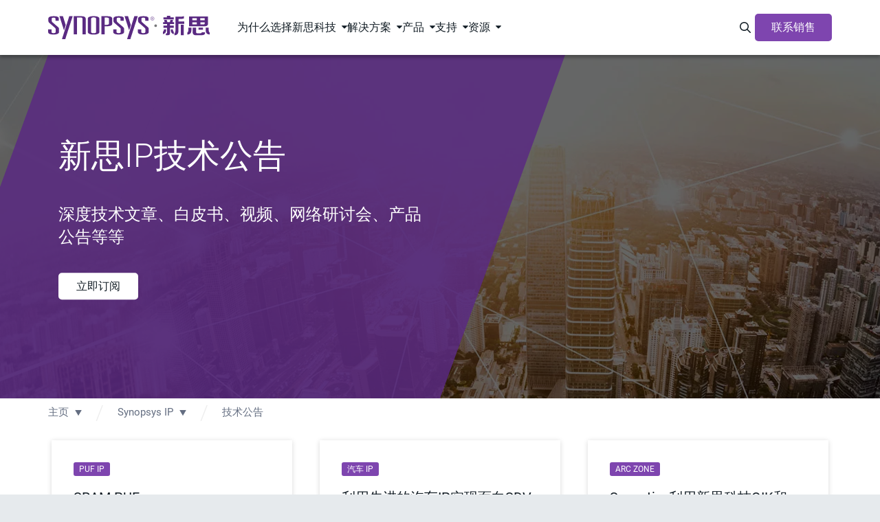

--- FILE ---
content_type: text/html;charset=utf-8
request_url: https://www.synopsys.com/zh-cn/designware-ip/technical-bulletin.html
body_size: 21172
content:
<!DOCTYPE HTML>
 

    <html lang="zh-Hans">
    
   
    <head>
    <meta name="client-type" content="external">
	<meta charset="UTF-8"/>

	<script defer="defer" type="text/javascript" src="https://rum.hlx.page/.rum/@adobe/helix-rum-js@%5E2/dist/micro.js" data-routing="p00000-e000000"></script>
<script>
            var productInterestTags = '';
            var solutionInterestTags = '';
            window.adobeDataLayer = window.adobeDataLayer || [];
            window.adobeDataLayer.push({
               web: {
                  webPageDetails: {
                     name: 'DesignWare 技术公告',
                     url: 'https:\/\/www.synopsys.com\/zh\u002Dcn\/designware\u002Dip\/technical\u002Dbulletin.html',
                     siteSection: 'Synopsys IP',
                     server: window.location.hostname,
                     pageViews: {
                        value: 1,
                     },
                  },
               },
               _synopsys: {
                  web: {
                     webPageDetails: {
                        articleAuthor: '',
                        articlePublishDate: '',
                        webURL: window.location.href,
                        pageType: '',
                        siteSection: 'Synopsys IP',
                        siteSubSection1: 'n\/a',
                        siteSubSection2: 'n\/a',
                        siteSubSection3: 'n\/a',
                        siteSubSection4: 'n\/a',
                        siteSubSection5: 'n\/a',
                        siteName: 'synopsys',
                        countryLanguage: 'zh_CN',
                        pageTitle: 'DesignWare 技术公告',
                        product: 'Silicon IP;Silicon IP|Foundation IP;Silicon IP|IP Accelerated;Silicon IP|Interface IP;Silicon IP|Processor Solutions;Silicon IP|Security IP;Silicon IP|SoC Infrastructure IP',
                        solution: '',
                        marketingStage: '',
                        contentType: 'Article',
                        blogType: '',
                        regions: '',
                        ...(productInterestTags ? JSON.parse(productInterestTags) : {}),
                        ...(solutionInterestTags ? JSON.parse(solutionInterestTags) : {})
                     }
                  }
               }
            });
	</script>

   

	
	<script src="https://assets.adobedtm.com/79b3942b8dfa/604ce2434de1/launch-2396cdda8e60.min.js" async></script>

<script type="text/javascript" src="https://www.synopsys.com/content/dam/synopsys/util/gdpr/ot_banner_v1.js"></script>

<link rel="preconnect" href="https://assets.adobedtm.com" crossorigin/>
<link rel="dns-prefetch" href="//assets.adobedtm.com"/>
<link rel="preconnect" href="https://cdn.cookielaw.org" crossorigin/>
<link rel="dns-prefetch" href="//cdn.cookielaw.org"/>
<link rel="preconnect" href="https://geolocation.onetrust.com" crossorigin>
<link rel="dns-prefetch" href="//geolocation.onetrust.com">
<link rel="preconnect" href="https://api.kickfire.com" crossorigin>
<link rel="dns-prefetch" href="//api.kickfire.com">
<link rel="preconnect" href="https://v2.d41.co" crossorigin>
<link rel="dns-prefetch" href="//v2.d41.co">
<link rel="preconnect" href="https://paapi3112.d41.co" crossorigin>
<link rel="dns-prefetch" href="//paapi3112.d41.co">
<link rel="preconnect" href="https://smetrics.synopsys.com" crossorigin>
<link rel="dns-prefetch" href="//smetrics.synopsys.com">
<link rel="preconnect" href="https://static.cloud.coveo.com" crossorigin/>
<link rel="dns-prefetch" href="//static.cloud.coveo.com"/>
<link rel="dns-prefetch" href="//www.googletagmanager.com"/>
<link rel="dns-prefetch" href="//sfc.leadspace.com"/>
<link rel="dns-prefetch" href="//s.go-mpulse.net"/>
<link rel="preconnect" href="https://munchkin.marketo.net" crossorigin/>
<link rel="dns-prefetch" href="//munchkin.marketo.net"/>
<link rel="dns-prefetch" href="//googleads.g.doubleclick.net"/>
<link rel="dns-prefetch" href="//script.crazyegg.com"/>
<link rel="dns-prefetch" href="//www.facebook.com"/>
<link rel="dns-prefetch" href="//js.adsrvr.org"/>
<link rel="dns-prefetch" href="//insight.adsrvr.org"/>
<link rel="dns-prefetch" href="//analytics.newscred.com"/>

	
    
	
	<meta name="viewport" content="width=device-width, initial-scale=1.0"/>
	<meta http-equiv="X-UA-Compatible" content="IE=edge"/>

	
		<link rel="alternate" hreflang="en-us" href="https://www.synopsys.com/designware-ip/technical-bulletin.html"/>
	
		<link rel="alternate" hreflang="zh-cn" href="https://www.synopsys.com/zh-cn/designware-ip/technical-bulletin.html"/>
	
		<link rel="alternate" hreflang="x-default" href="https://www.synopsys.com/designware-ip/technical-bulletin.html"/>
	

	
	
		<title>Synopsys DesignWare 技术公告</title>
		<link rel="canonical" href="https://www.synopsys.com/zh-cn/designware-ip/technical-bulletin.html"/>
	

	
	    <meta name="description" content="Synopsys Designware 季度通讯为您提供有关 DesignWare® IP 的最新信息，包括深度技术文章、白皮书、视频、即将举行的网络研讨会、产品公告等。"/>
	
	    <meta name="keywords" content="技术公告，技术文章，Synopsys Designware，Designware IP，SoC 设计，IP 解决方案"/>
	
	    <meta name="last-modified" content="2025-5-20 06:11:53 AM"/>
	
	    <meta property="og:description" content="Synopsys Designware 季度通讯为您提供有关 DesignWare® IP 的最新信息，包括深度技术文章、白皮书、视频、即将举行的网络研讨会、产品公告等。"/>
	
	    <meta property="og:image" content="https://images.synopsys.com/is/image/synopsys/DWTB-2018?ts=1747746713128&amp;$responsive$"/>
	
	    <meta property="og:title" content="Synopsys DesignWare 技术公告"/>
	
	    <meta property="og:type" content="website"/>
	
	    <meta property="og:url" content="https://www.synopsys.com/zh-cn/designware-ip/technical-bulletin.html"/>
	
	    <meta name="searchBusinessArea" content="Silicon IP"/>
	
	    <meta name="searchContentType" content="Article"/>
	
	    <meta name="searchImage" content="https://images.synopsys.com/is/image/synopsys/DWTB-2018?ts=1747746713128&amp;$responsive$"/>
	
	    <meta name="searchMarketingStageType"/>
	
	    <meta name="searchProductCategory" content="Silicon IP;Silicon IP|Foundation IP;Silicon IP|IP Accelerated;Silicon IP|Interface IP;Silicon IP|Processor Solutions;Silicon IP|Security IP;Silicon IP|SoC Infrastructure IP"/>
	
	    <meta name="searchSolutionType"/>
	
	    <meta name="twitter:card" content="summary_large_image"/>
	
	    <meta name="twitter:description" content="Synopsys Designware 季度通讯为您提供有关 DesignWare® IP 的最新信息，包括深度技术文章、白皮书、视频、即将举行的网络研讨会、产品公告等。"/>
	
	    <meta name="twitter:image" content="https://images.synopsys.com/is/image/synopsys/DWTB-2018?ts=1747746713128&amp;$responsive$"/>
	
	    <meta name="twitter:site" content="@synopsys"/>
	
	    <meta name="twitter:title" content="Synopsys DesignWare 技术公告"/>
	
	<meta name="p:domain_verify" content="2070085ca3a586484558bf4ee3e19943"/>
	<link rel="icon" href="/etc.clientlibs/synopsys/clientlibs/synopsys-pagelibs/resources/images/favicon.ico"/>
	

	

	

	
	
	

    

    

    
<script src="/etc.clientlibs/synopsys/clientlibs/custom-jquery.min.5127896d4b794468acf1aedaafa37991.js"></script>
<script src="/etc.clientlibs/core/wcm/components/commons/datalayer/v1/clientlibs/core.wcm.components.commons.datalayer.v1.min.904d3c2f1e821ab45124d66de422b409.js"></script>
<script src="/etc.clientlibs/synopsys/clientlibs/synopsys-headlibs.min.db0d5d5a1981717f0ac116a5d7d99ef2.js"></script>












    
    
    

    
    
<link rel="stylesheet" href="/etc.clientlibs/synopsys/clientlibs/synopsys-pagelibs.min.9353f3bd9ea11da85f11b76b84171cc1.css" type="text/css">



    


	
</head>
    <body data-template="content-page-template" data-content-type="eda" data-page-type="child-page" data-sticky-nav="true" class="page    publish " data-cmp-data-layer-enabled>
            
            <script>
               window.adobeDataLayer = window.adobeDataLayer || [];
               adobeDataLayer.push({
                   page: JSON.parse("{\x22page\u002D693f92dabb\x22:{\x22@type\x22:\x22synopsys\/components\/structure\/core\/page\x22,\x22repo:modifyDate\x22:\x222020\u002D02\u002D25T04:05:40Z\x22,\x22dc:title\x22:\x22DesignWare 技术公告\x22,\x22xdm:template\x22:\x22\/conf\/synopsys\/settings\/wcm\/templates\/content\u002Dpage\u002Dtemplate\x22,\x22xdm:language\x22:\x22zh\u002DCN\x22,\x22xdm:tags\x22:[\x22Interface IP\x22,\x22Article\x22,\x22Processor Solutions\x22,\x22IP Accelerated\x22,\x22Silicon IP\x22,\x22SoC Infrastructure IP\x22,\x22Foundation IP\x22,\x22Security IP\x22],\x22repo:path\x22:\x22\/content\/synopsys\/zh\u002Dcn\/designware\u002Dip\/technical\u002Dbulletin.html\x22}}"),
                   event: 'cmp:show',
                   eventInfo: {
                       path: 'page.page\u002D693f92dabb'
                   }
               });              
           </script>


	<script>

	function hasEventInDataLayer(eventName) {
	  if (typeof window.adobeDataLayer === 'undefined' || !Array.isArray(window.adobeDataLayer)) {
		return false;
	  }
	  return window.adobeDataLayer.some(function(item) {
		return item && item.event === eventName;
	  });
	}

    function setPageViewEventInDataLayer(){
        if (hasEventInDataLayer('page-view')) {
          if(window.location.hostname !== 'www.synopsys.com'){
        	  console.log('The "page-view" event has already been pushed to the dataLayer.');
          }
        } 
        else{
          if(window.location.hostname !== 'www.synopsys.com'){
        	  console.log('Pushing  "page-view" event to the dataLayer.');
          }
          window.adobeDataLayer.push({
                event: "page-view"
          });
        }
    }

	function setLeadInfoInDataLayer(obj){
        if(window.location.hostname !== 'www.synopsys.com') console.log("--- adding ", obj, " to datalayer (window.adobeDataLayer[0].MarketoAPI)");
    	window.adobeDataLayer[0].MarketoAPI = window.adobeDataLayer[0].MarketoAPI || {};
    	window.adobeDataLayer[0].MarketoAPI.id = obj.id;
    	window.adobeDataLayer[0].MarketoAPI.score = obj.score
        window.adobeDataLayer[0].MarketoAPI.programIds = obj.programIds || [];
    	window.adobeDataLayer[0].MarketoAPI.cached = obj.cached;
        setPageViewEventInDataLayer();
	}
	
    function getLead(retry){
        const mkto_lead_id = Cookies.get("mkto_lead_id");
        if (mkto_lead_id) {
            const leadData = JSON.parse(mkto_lead_id);
            if(window.location.hostname !== 'www.synopsys.com') console.log("--- mkto_lead_id cookie found: ", leadData);
            setLeadInfoInDataLayer({ id: leadData.id, score: leadData.score, cached: true, programIds: leadData.programIds });

            if(mkto_lead_id !== 'null'){    
                // if mkto_lead_id contains valid value, then return the function
                // if not, let the function proceed
                return;
            }
        }

        const mktoTrkCookie = Cookies.get("_mkto_trk");
        if (!mktoTrkCookie) {
        	setLeadInfoInDataLayer({ id: null, cached: false, score: null, programIds: [] });

            // if we access page from private window or we remove _mkto_trk cookie, new _mkto_trk cookie appears. but its on available on page load. it taks time to load. Hence we retry.
            // At this point _mkto_trk is not found, we will make 3 attempts to look for _mkto_trk cookie's existence before giving up.
        	if(retry < 4){
        		setTimeout(function(){
                    retry++;
                    if(window.location.hostname !== 'www.synopsys.com') console.log("--- _mkto_trk cookie not found. making another attempt...");
                    getLead(retry);
                }, 10000);
        	}
            return;
        }

        const cookieToken = mktoTrkCookie.split("&").map(it=>it.split(":")).filter(it=>it[0]=="token")[0][1];
        
        var msHost = 'https:\/\/api.synopsys.com';
        var msEndpoint = msHost + "/api/v1/leads";

        setTimeout(function(){
            fetch(msEndpoint + "/" + cookieToken)
            .then(resp => resp.json())
            .then(lead => {
                const leadId = lead.id ? lead.id : null;
                const programIds = lead.programIds || [];
                const score = lead.score!==undefined && lead.score!==null ? lead.score : null;
                if (window.location.hostname !== 'www.synopsys.com') console.log("--- API Response :", lead, " Setting mkto_lead_id cookie to ", JSON.stringify({ id: lead.id, programIds: lead.programIds }));
					Cookies.set('mkto_lead_id', JSON.stringify({ id: lead.id, score: score, programIds: lead.programIds }), { expires: 1 });
					setLeadInfoInDataLayer({ id: leadId, cached: false, score: score, programIds: programIds });
            })
            .catch(error => {
                console.log("--- Error while making call to " + msEndpoint + "/" + cookieToken, error);
                setLeadInfoInDataLayer({ id: null, cached: false, score: null, programIds: [] });
            });
        }, 3000);
    }

    getLead(0);

	setTimeout(function () {
		if (!hasEventInDataLayer('page-view')) {
			console.log('--- Fail-safe 5s: forcing page-view');
			setPageViewEventInDataLayer();
		}
    }, 5000);

</script>
    



    <div class="site-wrapper">
        
<div class="root synopsysContainer responsivegrid">


<div class="aem-Grid aem-Grid--12 aem-Grid--default--12 ">
    
    <div class="experiencefragment aem-GridColumn aem-GridColumn--default--12">

<div id="experiencefragment-212fa494e2" class="cmp-experiencefragment cmp-experiencefragment--topnav">


    <div class="xf-content-height">
	    


<div class="aem-Grid aem-Grid--12 aem-Grid--default--12 ">
    
    <div class="topNav aem-GridColumn aem-GridColumn--default--12">







  <div id="topNav" class="component-nav-top " data-color-theme="dark" data-version="1.0.0">
    <div class="nav-top-wrapper d-flex">
      <a href="https://www.synopsys.com/zh-cn.html" class="logo d-block">
        
          <svg xmlns="http://www.w3.org/2000/svg" viewBox="0 0 364.5 52.8" class="d-block" width="110" role="img" aria-label="Synopsys"><g fill="#78787a"><path d="M299.2 20.2h6.8v23.7h-6.8zM283.6 3.6h-7.8V-.2h-8v3.8H260V8h23.6zm55.7 23.2h10.2v4.8h-10.2zM281.7 9.5h-5.8s-.3 2.5-1.4 4.8h-5.4c-1.1-2.3-1.4-4.8-1.4-4.8h-5.8c0 1.3.5 3.3 1.1 4.8h-3.4v4.4h8.6v3.5H260V27h8.2v11.5c0 .8-.6 1.4-1.4 1.4h-1.3v3.9h2 3.5a3.84 3.84 0 0 0 3.9-3.9h0V27.1h8.7v-4.8h-8.7v-3.5h9.5v-4.4h-3.9c.6-1.6 1.2-3.5 1.2-4.9zM294.2 7h5.7c2 0 4.5-.2 6.3-1.1V.7c-1.1.5-3.8 1.2-5.8 1.2h-6.3-1.3-5.6v31.7c0 5.2-2.2 5.6-2.2 5.6v4.7c5.8 0 9.1-3 9.1-10.7V18.1h13.1V13h-13.1c.1-2 .1-3.9.1-6zm68.1 25v-5.2h-6.9v4.7c0 7.7 3.3 10.7 9.1 10.7v-4.7c0 .1-2.2-.3-2.2-5.5zm-1.5-14V1.5h-4-4-26.7-6.6-1.4v22h1.4 6.6 29.2c3 0 5.5-2.5 5.5-5.5zm-7.5-12.7v4.8h-10V5.3h10zm-17.8 0v4.8h-10V5.3h10zm-10.1 14.2v-4.8h10v4.8h-10zm25.4 0h-7.4v-4.8h10V17c-.1 1.4-1.2 2.5-2.6 2.5zm-69.3 11h-4.8c0 3.7.2 9.5 6.7 10.9V36c-1.4-1.1-1.9-1.8-1.9-5.5zm-15.2 0h-5.1c0 3.7-.6 4.5-2.3 5.5v5.5c7.5-1.6 7.4-7.3 7.4-11zm50.1 1.5c0 5.2-2.2 5.6-2.2 5.6v4.7c5.8 0 9.1-3 9.1-10.7v-4.7h-6.9c0-.1 0 1.5 0 5.1zm26.9 7.5h-7.1c-1.3 0-2.4-1.1-2.4-2.4V26.9H326v10.6c0 3.5 2.9 6.4 6.4 6.4h10.2.9c7.7 0 10.7-.9 10.7-6.6h-7.4c0-.1 0 2.2-3.5 2.2z"/><circle cx="242.6" cy="22.4" r="3"/></g><path d="M22.3 25.4c-1-.9-12.4-10.6-13.1-11.4s-1.1-2.1-1.1-3V6.2c0-1.1.9-2 4.3-2s4.2 1.3 4.2 2.3v4.9H24V6C24 3.6 22.4.9 12.6.9S.5 3.5.5 6.7v4.6c0 2.1 1.2 3.8 2 4.5l13.2 11.6c.6.5 1.3 1.5 1.3 2.4v6.8c0 1.2-.9 2.6-4.7 2.6S7.6 38 7.6 36.6v-5.8H0v5.8c0 2 1.5 5.8 12.2 5.8s12.4-3.9 12.4-5.5v-7.2c0-1.8-1.4-3.5-2.3-4.3zm17.4-4.5L33.4.9h-7.8l10.2 31.9zm-8.5 31.9h7.5L55.4.9h-7.7zm137.9-27.4c-1-.9-12.4-10.6-13.1-11.4s-1.1-2.1-1.1-3V6.2c0-1.1.9-2 4.3-2s4.2 1.3 4.2 2.3v4.9h7.4V6c0-2.4-1.6-5.1-11.4-5.1s-12.1 2.6-12.1 5.8v4.6c0 2.1 1.2 3.8 2 4.5l13.2 11.6c.6.5 1.3 1.5 1.3 2.4v6.8c0 1.2-.9 2.6-4.7 2.6s-4.7-1.3-4.7-2.7v-5.8h-7.6v5.8c0 2 1.5 5.8 12.2 5.8s12.4-3.9 12.4-5.5v-7.2c0-1.8-1.3-3.4-2.3-4.2zm55.6 0c-1-.9-12.4-10.6-13.1-11.4s-1.1-2.1-1.1-3V6.2c0-1.1.9-2 4.3-2s4.2 1.3 4.2 2.3v4.9h7.4V6c0-2.4-1.6-5.1-11.4-5.1s-12.1 2.6-12.1 5.8v4.6c0 2.1 1.2 3.8 2 4.5l13.2 11.6c.6.5 1.3 1.5 1.3 2.4v6.8c0 1.2-.9 2.6-4.7 2.6s-4.7-1.3-4.7-2.7v-5.8h-7.6v5.8c0 2 1.5 5.8 12.2 5.8 10.6 0 12.4-3.9 12.4-5.5v-7.2c0-1.8-1.3-3.4-2.3-4.2zm-38.2-4.5l-6.2-20h-7.8l10.2 31.9zm-8.4 31.9h7.4L202.3.9h-7.8zM75.3.9H57.9v41h7.4v-38h9.2c1.9 0 3 1.4 3 3v35h7.3V6.7c0-2.4-1.7-5.8-9.5-5.8zm27.3-.1C93 .8 89.5 3.4 89.5 6.9v29.5c0 4.1 5.9 6.1 13.1 6.1s13.1-2 13.1-6.1V6.9c0-3.5-3.4-6.1-13.1-6.1zm5.7 35c0 1.6-.2 3.6-5.7 3.6s-5.7-2-5.7-3.6V7.3c0-2.9 2.3-3.7 5.7-3.7s5.7.7 5.7 3.7v28.5zm25-34.9h-13.1v41h7.3V23.5h8c2.7 0 9.1-1.5 9.1-5V6.1c.1-1.8-1.4-5.2-11.3-5.2zm4 16.6c0 1.6-1.9 2.9-4.8 2.9h-4.8V4h4.5c2.7 0 5.2.6 5.2 2.9l-.1 10.6zm93.9-11.2h0a4.23 4.23 0 0 1 4.2-4.2c2.3 0 4.1 1.9 4.1 4.1h0a4.23 4.23 0 0 1-4.2 4.2c-2.3.1-4.1-1.8-4.1-4.1m7.8 0h0c0-2-1.6-3.6-3.6-3.6s-3.6 1.6-3.6 3.6h0c0 2 1.6 3.6 3.6 3.6 2.1 0 3.6-1.6 3.6-3.6m-5.2-2.2h1.9c.5 0 1 .2 1.3.5.2.2.3.5.3.9h0c0 .7-.5 1.1-1.1 1.3l1.3 1.7h-.8l-1.3-1.6h0-1.1v1.6h-.6l.1-4.4h0zm1.8 2c.6 0 1-.2 1-.8h0c0-.5-.4-.7-.9-.7h-1.3v1.5h1.2z" fill="#5a2a82"/></svg>
        

        
      </a>

      <!-- 1st level menu -->
      <nav class="main-nav">
        <ul>
          <li class="main-nav-item has-dropdown " data-menu="为什么选择新思科技">
            <span class="main-nav-item-header" tabindex="0">为什么选择新思科技</span>
          </li>
        
          <li class="main-nav-item has-dropdown " data-menu="解决方案">
            <span class="main-nav-item-header" tabindex="0">解决方案</span>
          </li>
        
          <li class="main-nav-item has-dropdown " data-menu="产品">
            <span class="main-nav-item-header" tabindex="0">产品</span>
          </li>
        
          <li class="main-nav-item has-dropdown " data-menu="支持">
            <span class="main-nav-item-header" tabindex="0">支持</span>
          </li>
        
          <li class="main-nav-item has-dropdown " data-menu="资源">
            <span class="main-nav-item-header" tabindex="0">资源</span>
          </li>
        </ul>
      </nav>
      <!-- End 1st level menu -->

      <div class="nav-items-right d-flex">
        <!-- Magnify icon -->
        <button class="icon-search" id="nav-coveo-search-btn">
          <span class="visually-hidden">Search Synopsys.com</span>
          <i class="fa-regular fa-magnifying-glass"></i>
        </button>
        <!-- End magnify icon -->

        <!-- Menu CTA desktop -->
        <a href="/zh-cn/contact-sales.html" target="_blank" class="component-button m-0 d-flex cta">联系销售</a>
        <!-- End menu CTA desktop -->

        <!-- mobile menu -->
        <button class="navbar-toggler border-0 d-flex" type="button" aria-expanded="false" aria-label="Toggle navigation">
          <svg xmlns="http://www.w3.org/2000/svg" width="14" height="16" viewBox="0 0 14 16" fill="none" class="svg-open">
            <path d="M0 2.75C0 2.33437 0.334375 2 0.75 2H13.25C13.6656 2 14 2.33437 14 2.75C14 3.16562 13.6656 3.5 13.25 3.5H0.75C0.334375 3.5 0 3.16562 0 2.75ZM0 7.75C0 7.33437 0.334375 7 0.75 7H13.25C13.6656 7 14 7.33437 14 7.75C14 8.16563 13.6656 8.5 13.25 8.5H0.75C0.334375 8.5 0 8.16563 0 7.75ZM14 12.75C14 13.1656 13.6656 13.5 13.25 13.5H0.75C0.334375 13.5 0 13.1656 0 12.75C0 12.3344 0.334375 12 0.75 12H13.25C13.6656 12 14 12.3344 14 12.75Z" fill="white"/>
          </svg>
          <svg xmlns="http://www.w3.org/2000/svg" width="10" height="10" viewBox="0 0 10 10" fill="none" class="svg-close">
            <path d="M9.14062 9.84688C9.33438 10.0406 9.65312 10.0406 9.84688 9.84688C10.0406 9.65312 10.0406 9.33438 9.84688 9.14062L5.70625 5L9.84688 0.859375C10.0406 0.665625 10.0406 0.346875 9.84688 0.153125C9.65312 -0.040625 9.33438 -0.040625 9.14062 0.153125L5 4.29375L0.859375 0.153125C0.665625 -0.040625 0.346875 -0.040625 0.153125 0.153125C-0.040625 0.346875 -0.040625 0.665625 0.153125 0.859375L4.29375 5L0.153125 9.14062C-0.040625 9.33438 -0.040625 9.65312 0.153125 9.84688C0.346875 10.0406 0.665625 10.0406 0.859375 9.84688L5 5.70625L9.14062 9.84688Z" fill="black"/>
          </svg>
        </button>
        <!--end mobile menu -->
      </div>
    </div>

    <!-- Menu CTA desktop -->
    <div class="cta-mobile-holder">
      <a href="/zh-cn/contact-sales.html" target="_blank" class="component-button m-0 d-flex cta cta-mobile">联系销售</a>
    </div>
    <!-- End menu CTA desktop -->

    <!-- Coveo Search - TD-->
    <div id="modal-overlay-coveo-search"></div>
    <div id="search-wrapper">
      <div id="coveo-search-wrapper">
        <div class="search-header d-flex">
          <h5 class="p-0 m-0">搜索新思科技</h5>
          <button class="close">Cancel</button>
        </div>
        

  <section class="component-search clearfix">
    <div id="searchbox" class="snps-searchbox" data-enable-history="true" data-endpoint="default">
      <div class="coveo-search-section">
        
        <atomic-external id="coveoSearchboxExt">
          <atomic-search-box class="CoveoSearchbox hydrated" data-atomic-rendered="true" data-atomic-loaded="true" number-of-queries="5" minimum-query-length="0" clear-filters="false"></atomic-search-box>
        </atomic-external>

        
        <atomic-search-interface id="coveoSearchboxInterface"></atomic-search-interface>
      </div>
    </div>

  </section>


        <a href="" class="close-button"></a>

        <h5 class="popular-content-header ">热门内容</h5>
        <div class="popular-content-wrapper d-flex">
          


<div class="aem-Grid aem-Grid--12 aem-Grid--default--12 ">
    
    <div class="mediaLinkTile image aem-GridColumn aem-GridColumn--default--12">




    
    

        <div class="container ">

            
            
  <section class="component-mediaLinkTile">
    <a href="https://synopsys.snps.tech/mF/aggregateListPage/content/XrgCpKaZ2XzZKjkH7SoGuP/home?pushId=frnAQDe8w7GqFRWTTaBE931" target="_blank" rel="noreferer noopener" class="cta-link">
      <div class="container">
        <div class="row mediatext">
          <div class="col-xs-12 col-sm-6 mediatext img-col">
            
  <div class="component-image">
    
      
      
	<div data-cmp-dmimage data-asset-id="00573e0b-8e2b-4a44-8086-0acc17bc8bf2" id="mediaLinkTile-f352188104" class="cmp-image" itemscope itemtype="http://schema.org/ImageObject">
			
			<img srcset="https://images.synopsys.com/is/image/synopsys/ufs-blog-blue-image-thumbnail-1?qlt=82&amp;wid=375&amp;ts=1762542792233&amp;$responsive$&amp;fit=constrain&amp;dpr=off 375w,https://images.synopsys.com/is/image/synopsys/ufs-blog-blue-image-thumbnail-1?qlt=82&amp;wid=480&amp;ts=1762542792233&amp;$responsive$&amp;fit=constrain&amp;dpr=off 480w,https://images.synopsys.com/is/image/synopsys/ufs-blog-blue-image-thumbnail-1?qlt=82&amp;wid=730&amp;ts=1762542792233&amp;$responsive$&amp;fit=constrain&amp;dpr=off 730w,https://images.synopsys.com/is/image/synopsys/ufs-blog-blue-image-thumbnail-1?qlt=82&amp;wid=992&amp;ts=1762542792233&amp;$responsive$&amp;fit=constrain&amp;dpr=off 992w,https://images.synopsys.com/is/image/synopsys/ufs-blog-blue-image-thumbnail-1?qlt=82&amp;wid=1200&amp;ts=1762542792233&amp;$responsive$&amp;fit=constrain&amp;dpr=off 1200w" src="https://images.synopsys.com/is/image/synopsys/ufs-blog-blue-image-thumbnail-1?qlt=82&ts=1762542792233&$responsive$&fit=constrain&dpr=off" loading="lazy" class="img-responsive  _none_  " itemprop="contentUrl" width="400" height="225" alt title="ufs-blog-blue-image-thumbnail.jpg"/>
		
		<meta itemprop="caption" content="ufs-blog-blue-image-thumbnail.jpg"/>
	</div>
	
    


    
  </div>

          </div>
          <div class="col-xs-12 col-sm-6 text-col">
            <h2 class="title">
              
                白皮书合集
              
              <i class="arrow-icon fa-regular fa-chevron-right"></i>
            </h2>
            <h3 class="subtitle">
              
                汇聚业界领先的技术洞察与应用实践，涵盖芯片设计、验证、IP、AI、汽车、Multi-Die等多个关键领域
              
            </h3>
          </div>
        </div>
      </div>
    </a>
  </section>

            

        </div>

    
</div>
<div class="mediaLinkTile image aem-GridColumn aem-GridColumn--default--12">




    
    

        <div class="container ">

            
            
  <section class="component-mediaLinkTile">
    <a href="https://synopsys.snps.tech/mF/websiteEditorLandingPage/page/efb0e36bf7b246ada8614bfba29713da?pushId=ABcrqdNfw3Gg9nHBSSCr9F" target="_blank" rel="noreferer noopener" class="cta-link">
      <div class="container">
        <div class="row mediatext">
          <div class="col-xs-12 col-sm-6 mediatext img-col">
            
  <div class="component-image">
    
      
      
	<div data-cmp-dmimage data-asset-id="57e04c9b-4d44-42df-82e7-c576aa067b2b" id="mediaLinkTile-7f1a03dc34" class="cmp-image" itemscope itemtype="http://schema.org/ImageObject">
			
			<img srcset="https://images.synopsys.com/is/image/synopsys/core-curriculum-thumbnail-zh-cn?qlt=82&amp;wid=375&amp;ts=1762542746519&amp;$responsive$&amp;fit=constrain&amp;dpr=off 375w,https://images.synopsys.com/is/image/synopsys/core-curriculum-thumbnail-zh-cn?qlt=82&amp;wid=480&amp;ts=1762542746519&amp;$responsive$&amp;fit=constrain&amp;dpr=off 480w,https://images.synopsys.com/is/image/synopsys/core-curriculum-thumbnail-zh-cn?qlt=82&amp;wid=730&amp;ts=1762542746519&amp;$responsive$&amp;fit=constrain&amp;dpr=off 730w,https://images.synopsys.com/is/image/synopsys/core-curriculum-thumbnail-zh-cn?qlt=82&amp;wid=992&amp;ts=1762542746519&amp;$responsive$&amp;fit=constrain&amp;dpr=off 992w,https://images.synopsys.com/is/image/synopsys/core-curriculum-thumbnail-zh-cn?qlt=82&amp;wid=1200&amp;ts=1762542746519&amp;$responsive$&amp;fit=constrain&amp;dpr=off 1200w" src="https://images.synopsys.com/is/image/synopsys/core-curriculum-thumbnail-zh-cn?qlt=82&ts=1762542746519&$responsive$&fit=constrain&dpr=off" loading="lazy" class="img-responsive  _none_  " itemprop="contentUrl" width="1304" height="736" alt title="Synopsys Core Curriculum Thumbnail (芯课程)"/>
		
		<meta itemprop="caption" content="Synopsys Core Curriculum Thumbnail (芯课程)"/>
	</div>
	
    


    
  </div>

          </div>
          <div class="col-xs-12 col-sm-6 text-col">
            <h2 class="title">
              
                芯课程合集
              
              <i class="arrow-icon fa-regular fa-chevron-right"></i>
            </h2>
            <h3 class="subtitle">
              
                新思科技基于微信平台推出的技术分享系列课程，覆盖全线产品组合，内容涵盖产品讲解、使用技巧及前沿解决方案介绍
              
            </h3>
          </div>
        </div>
      </div>
    </a>
  </section>

            

        </div>

    
</div>

    
</div>

        </div>
      </div>
    </div>
    <!-- Coveo Search - TD-->

    <!-- 2nd lvl menu subnav -->

    <div id="morph-dropdown-wrapper">
      <svg width="100%" height="100%" viewBox="0 0 21 11" xmlns="http://www.w3.org/2000/svg" class="triangle main">
        <path d="M9.46 0.66 C10.26 -0.22 11.65 -0.22 12.44 0.66 L21.39 10.66 L0.51 10.66 L9.46 0.66 Z" fill="white"/>
      </svg>
      <svg width="100%" height="100%" viewBox="0 0 21 11" xmlns="http://www.w3.org/2000/svg" class="triangle triangle_shadow">
        <path d="M9.46 0.66 C10.26 -0.22 11.65 -0.22 12.44 0.66 L21.39 10.66 L0.51 10.66 L9.46 0.66 Z" fill="white"/>
      </svg>

      <div class="header w-100">
        <button class="back">Back</button>
      </div>
      <div class="dropdown-list">
        
          <div class="dropdown " data-menu="为什么选择新思科技">
            


<div class="aem-Grid aem-Grid--12 aem-Grid--default--12 ">
    
    <div class="subNavLinks image aem-GridColumn aem-GridColumn--default--12">





  <div class="component-subnav d-flex two-column " data-total-columns="two-column">
    
    
    
      
    
      
      
    
      

    
    <div class="w-100 d-flex">
      <div class="col col-sm-6">
        


<div class="aem-Grid aem-Grid--12 aem-Grid--default--12 ">
    
    <div class="navList aem-GridColumn aem-GridColumn--default--12">





  <div class="component-nav-list" data-submenu-mobile="关于我们">
    
    
      <span class="header-item " data-submenu-mobile="关于我们">
      

      
        关于我们
      
      
      </span>
    
    <ul class="nav-list" data-submenu-mobile="关于我们">
      <li class=" ">
        <a href="/zh-cn/china/about-us.html">
          
          <div class="nav-item-title">
            为何选择我们？
            
            
          </div>
          
        </a>
      </li>
    
      <li class=" ">
        <a href="https://careers.synopsys.com/" target="_blank" rel="noreferer noopener">
          
          <div class="nav-item-title">
            求职机会
            <i class="fa-regular fa-arrow-up-right-from-square external-link-icon"></i>
            
          </div>
          
        </a>
      </li>
    
      <li class=" ">
        <a href="/partners.html">
          
          <div class="nav-item-title">
            技术生态
            
            
          </div>
          
        </a>
      </li>
    
      <li class=" ">
        <a href="/company/contact-synopsys/office-locations.html">
          
          <div class="nav-item-title">
            全球布局
            
            
          </div>
          
        </a>
      </li>
    
      <li class=" ">
        <a href="https://investor.synopsys.com/overview/default.aspx" target="_blank" rel="noreferer noopener">
          
          <div class="nav-item-title">
            投资者关系
            <i class="fa-regular fa-arrow-up-right-from-square external-link-icon"></i>
            
          </div>
          
        </a>
      </li>
    
      <li class=" ">
        <a href="/company/management-team.html">
          
          <div class="nav-item-title">
            核心管理团队
            
            
          </div>
          
        </a>
      </li>
    
      <li class=" ">
        <a href="/company/responsible-business.html">
          
          <div class="nav-item-title">
            可持续发展
            
            
          </div>
          
        </a>
      </li>
    </ul>
  </div>




</div>

    
</div>

      </div>
      <div class="col col-sm-6 m-0 light-grey-bg align-items-center ">
        


<div class="aem-Grid aem-Grid--12 aem-Grid--default--12 ">
    
    <div class="topNavAd image aem-GridColumn aem-GridColumn--default--12">



    <section class="component-topNavAd ">
      
      
  <div class="component-image">
    
      
      
	<div data-cmp-dmimage data-asset-id="110e2e9a-c4ce-467e-87cb-61891828642a" id="topNavAd-d997aba4b2" class="cmp-image" itemscope itemtype="http://schema.org/ImageObject">
			
			<img srcset="https://images.synopsys.com/is/image/synopsys/ansys-part-of-synopsys-thumbail-dark-1?qlt=82&amp;wid=375&amp;ts=1762545326961&amp;$responsive$&amp;fit=constrain&amp;dpr=off 375w,https://images.synopsys.com/is/image/synopsys/ansys-part-of-synopsys-thumbail-dark-1?qlt=82&amp;wid=480&amp;ts=1762545326961&amp;$responsive$&amp;fit=constrain&amp;dpr=off 480w,https://images.synopsys.com/is/image/synopsys/ansys-part-of-synopsys-thumbail-dark-1?qlt=82&amp;wid=730&amp;ts=1762545326961&amp;$responsive$&amp;fit=constrain&amp;dpr=off 730w,https://images.synopsys.com/is/image/synopsys/ansys-part-of-synopsys-thumbail-dark-1?qlt=82&amp;wid=992&amp;ts=1762545326961&amp;$responsive$&amp;fit=constrain&amp;dpr=off 992w,https://images.synopsys.com/is/image/synopsys/ansys-part-of-synopsys-thumbail-dark-1?qlt=82&amp;wid=1200&amp;ts=1762545326961&amp;$responsive$&amp;fit=constrain&amp;dpr=off 1200w" src="https://images.synopsys.com/is/image/synopsys/ansys-part-of-synopsys-thumbail-dark-1?qlt=82&ts=1762545326961&$responsive$&fit=constrain&dpr=off" loading="lazy" class="img-responsive  _none_  " itemprop="contentUrl" width="400" height="225" alt/>
		
		
	</div>
	
    


    
  </div>

      <a href="/synopsys-ansys-united.html">
        <div class="title">
          新思科技完成收购Ansys
        </div>
        <div class="description m-0 p-0">
          
        </div>
        <div class="cta">
          更多详情
        </div>
      </a>
    </section>
</div>

    
</div>

      </div>
    </div>
    

    
    
    

    
    
    

    
    
    


    

    

  </div>

</div>

    
</div>

          </div>
        
          <div class="dropdown " data-menu="解决方案">
            


<div class="aem-Grid aem-Grid--12 aem-Grid--default--12 ">
    
    <div class="subNavLinks image aem-GridColumn aem-GridColumn--default--12">





  <div class="component-subnav d-flex three-column " data-total-columns="three-column">
    
    
    
      
    
      
      
    
      

    
    
    

    
    
    

    
    <div class="w-100 d-flex">
        <div class="col col-xs-12 col-sm-4">
          


<div class="aem-Grid aem-Grid--12 aem-Grid--default--12 ">
    
    <div class="navList aem-GridColumn aem-GridColumn--default--12">





  <div class="component-nav-list" data-submenu-mobile="行业">
    
    
      <span class="header-item " data-submenu-mobile="行业">
      

      
        行业
      
      
      </span>
    
    <ul class="nav-list" data-submenu-mobile="行业">
      <li class=" ">
        <a href="/ai/ai-chip-development.html">
          <img loading="lazy" src="/content/dam/synopsys/top-nav-icons/ai-chip-black.svg" class="nav-item-logo" width="22" height="22"/>
          <div class="nav-item-title">
            AI芯片开发
            
            
          </div>
          
        </a>
      </li>
    
      <li class=" ">
        <a href="/automotive.html">
          <img loading="lazy" src="/content/dam/synopsys/top-nav-icons/automotive-black.svg" class="nav-item-logo" width="22" height="22"/>
          <div class="nav-item-title">
            汽车
            
            
          </div>
          
        </a>
      </li>
    
      <li class=" ">
        <a href="/designware-ip/ip-market-segments/edge-ai.html">
          <img loading="lazy" src="/content/dam/synopsys/top-nav-icons/edge-ai-black.svg" class="nav-item-logo" width="22" height="22"/>
          <div class="nav-item-title">
            边缘AI
            
            
          </div>
          
        </a>
      </li>
    
      <li class=" ">
        <a href="/hpc-data-center.html">
          <img loading="lazy" src="/content/dam/synopsys/top-nav-icons/hpc-data-centers-black.svg" class="nav-item-logo" width="22" height="22"/>
          <div class="nav-item-title">
            高性能计算/数据中心
            
            
          </div>
          
        </a>
      </li>
    
      <li class=" ">
        <a href="/5g.html">
          <img loading="lazy" src="/content/dam/synopsys/top-nav-icons/mobile-black.svg" class="nav-item-logo" width="22" height="22"/>
          <div class="nav-item-title">
            移动终端
            
            
          </div>
          
        </a>
      </li>
    </ul>
  </div>




</div>

    
</div>

        </div>
        <div class="col col-xs-12 col-sm-4">
          


<div class="aem-Grid aem-Grid--12 aem-Grid--default--12 ">
    
    <div class="navList aem-GridColumn aem-GridColumn--default--12">





  <div class="component-nav-list" data-submenu-mobile="技术">
    
    
      <span class="header-item " data-submenu-mobile="技术">
      

      
        技术
      
      
      </span>
    
    <ul class="nav-list" data-submenu-mobile="技术">
      <li class=" ">
        <a href="/ai.html">
          <img loading="lazy" src="/content/dam/synopsys/top-nav-icons/ai-black.svg" class="nav-item-logo" width="22" height="22"/>
          <div class="nav-item-title">
            人工智能
            
            
          </div>
          
        </a>
      </li>
    
      <li class=" ">
        <a href="/energy-efficient.html">
          <img loading="lazy" src="/content/dam/synopsys/top-nav-icons/energy-efficient-black.svg" class="nav-item-logo" width="22" height="22"/>
          <div class="nav-item-title">
            低功耗SoC
            
            
          </div>
          
        </a>
      </li>
    
      <li class=" ">
        <a href="/memory.html">
          <img loading="lazy" src="/content/dam/synopsys/top-nav-icons/memory-black-black.svg" class="nav-item-logo" width="22" height="22"/>
          <div class="nav-item-title">
            存储器设计
            
            
          </div>
          
        </a>
      </li>
    
      <li class=" ">
        <a href="/multi-die-system.html">
          <img loading="lazy" src="/content/dam/synopsys/top-nav-icons/multi-die-black.svg" class="nav-item-logo" width="22" height="22"/>
          <div class="nav-item-title">
            Multi-Die
            
            
          </div>
          
        </a>
      </li>
    
      <li class=" ">
        <a href="/risc-v.html">
          <img loading="lazy" src="/content/dam/synopsys/top-nav-icons/risc-v-black.svg" class="nav-item-logo" width="22" height="22"/>
          <div class="nav-item-title">
            RISC-V
            
            
          </div>
          
        </a>
      </li>
    </ul>
  </div>




</div>

    
</div>

        </div>
        <div class="col col-xs-12 col-sm-4 light-grey-bg align-items-center ">
          


<div class="aem-Grid aem-Grid--12 aem-Grid--default--12 ">
    
    <div class="topNavAd image aem-GridColumn aem-GridColumn--default--12">



    <section class="component-topNavAd hideOnMobile">
      
      
  <div class="component-image">
    
      
      
	<div data-cmp-dmimage data-asset-id="d8e4a304-b06b-4a29-b13e-5878fbcba7b1" id="topNavAd-aab5bfd88e" class="cmp-image" itemscope itemtype="http://schema.org/ImageObject">
			
			<img srcset="https://images.synopsys.com/is/image/synopsys/unleash-innovation-potential-thumbnail-zh-cn?qlt=82&amp;wid=375&amp;ts=1762545816257&amp;$responsive$&amp;fit=constrain&amp;dpr=off 375w,https://images.synopsys.com/is/image/synopsys/unleash-innovation-potential-thumbnail-zh-cn?qlt=82&amp;wid=480&amp;ts=1762545816257&amp;$responsive$&amp;fit=constrain&amp;dpr=off 480w,https://images.synopsys.com/is/image/synopsys/unleash-innovation-potential-thumbnail-zh-cn?qlt=82&amp;wid=730&amp;ts=1762545816257&amp;$responsive$&amp;fit=constrain&amp;dpr=off 730w,https://images.synopsys.com/is/image/synopsys/unleash-innovation-potential-thumbnail-zh-cn?qlt=82&amp;wid=992&amp;ts=1762545816257&amp;$responsive$&amp;fit=constrain&amp;dpr=off 992w,https://images.synopsys.com/is/image/synopsys/unleash-innovation-potential-thumbnail-zh-cn?qlt=82&amp;wid=1200&amp;ts=1762545816257&amp;$responsive$&amp;fit=constrain&amp;dpr=off 1200w" src="https://images.synopsys.com/is/image/synopsys/unleash-innovation-potential-thumbnail-zh-cn?qlt=82&ts=1762545816257&$responsive$&fit=constrain&dpr=off" loading="lazy" class="img-responsive  _none_  " itemprop="contentUrl" width="748" height="423" alt title="Synopsys Unleash Innovation Potential Thumbnail (释放心创新潜力)"/>
		
		<meta itemprop="caption" content="Synopsys Unleash Innovation Potential Thumbnail (释放心创新潜力)"/>
	</div>
	
    


    
  </div>

      <a href="https://synopsys.snps.tech/mF/aggregateListPage/content/XrgCpKaZ2XzZKjkH7SoGuP/home?pushId=frnAQDe8w7GqFRWTTaBE931">
        <div class="title">
          白皮书：释放创新潜力，从芯片到系统设计解决方案超全解析
        </div>
        <div class="description m-0 p-0">
          
        </div>
        <div class="cta">
          下载
        </div>
      </a>
    </section>
</div>

    
</div>

        </div>
    </div>
    

    
    
    


    

    

  </div>

</div>

    
</div>

          </div>
        
          <div class="dropdown " data-menu="产品">
            


<div class="aem-Grid aem-Grid--12 aem-Grid--default--12 ">
    
    <div class="subNavLinks image aem-GridColumn aem-GridColumn--default--12">





  <div class="component-subnav d-flex five-column " data-total-columns="five-column">
    
    
    
      
    
      
      
    
      

    
    
    

    
    
    

    
    
    

    
    <div class="w-100 d-flex">
      <div class="col col-sm-3 left-col">
        


<div class="aem-Grid aem-Grid--12 aem-Grid--default--12 ">
    
    <div class="navList aem-GridColumn aem-GridColumn--default--12">





  <div class="component-nav-list" data-submenu-mobile="按功能分类">
    
    
      <span class="header-item " data-submenu-mobile="按功能分类">
      

      
        按功能分类
      
      
      </span>
    
    <ul class="nav-list" data-submenu-mobile="按功能分类">
      <li class=" ">
        <a href="/implementation-and-signoff/custom-design-platform.html">
          
          <div class="nav-item-title">
            模拟设计
            
            
          </div>
          
        </a>
      </li>
    
      <li class=" ">
        <a href="/implementation-and-signoff/fusion-design-platform.html">
          
          <div class="nav-item-title">
            数字设计
            
            
          </div>
          
        </a>
      </li>
    
      <li class=" ">
        <a href="/implementation-and-signoff/test-automation.html">
          
          <div class="nav-item-title">
            可测性设计
            
            
          </div>
          
        </a>
      </li>
    
      <li class=" ">
        <a href="/verification.html">
          
          <div class="nav-item-title">
            验证
            
            
          </div>
          
        </a>
      </li>
    
      <li class=" ">
        <a href="/verification/virtual-prototyping.html">
          
          <div class="nav-item-title">
            虚拟原型
            
            
          </div>
          
        </a>
      </li>
    
      <li class=" ">
        <a href="/verification/emulation-prototyping.html">
          
          <div class="nav-item-title">
            硬件辅助验证 (HAV)
            
            
          </div>
          
        </a>
      </li>
    
      <li class=" ">
        <a href="/implementation-and-signoff/signoff.html">
          
          <div class="nav-item-title">
            签核
            
            
          </div>
          
        </a>
      </li>
    
      <li class=" ">
        <a href="/solutions/silicon-lifecycle-management.html">
          
          <div class="nav-item-title">
            芯片生命周期管理 (SLM)
            
            
          </div>
          
        </a>
      </li>
    
      <li class=" ">
        <a href="/manufacturing.html">
          
          <div class="nav-item-title">
            制造
            
            
          </div>
          
        </a>
      </li>
    
      <li class=" ">
        <a href="/designware-ip.html">
          
          <div class="nav-item-title">
            半导体IP
            
            
          </div>
          
        </a>
      </li>
    </ul>
  </div>




</div>

    
</div>


        
        <div>
          <a class="sub-nav-footer cta" href="/products.html" target="_blank" rel="noreferer noopener" style="color: #111C24;">查看所有产品</a>
        </div>
      </div>
      <div class="light-grey-bg middle-right-col">
        <div class="col col-sm-3">
          


<div class="aem-Grid aem-Grid--12 aem-Grid--default--12 ">
    
    <div class="navList aem-GridColumn aem-GridColumn--default--12">





  <div class="component-nav-list" data-submenu-mobile="新思科技 AI 平台">
    
      <a href="/ai.html" class="header-item " data-submenu-mobile="新思科技 AI 平台">
      <img loading="lazy" src="/content/dam/synopsys/top-nav-icons/ai-black.svg" class="nav-header-logo" width="22" height="22"/>

      
        新思科技 AI 平台
      
      
      </a>
    
    
    <ul class="nav-list" data-submenu-mobile="新思科技 AI 平台">
      <li class=" hasSubtitle">
        <a href="/ai/ai-powered-eda.html" class="hasSubtitle">
          
          <div class="nav-item-title">
            AI 赋能的EDA工具链
            
            
          </div>
          <span class="nav-item-subtitle">
            设计、自动化、洞察
          </span>
        </a>
      </li>
    
      <li class=" hasSubtitle">
        <a href="/ai/ai-powered-eda.html" class="hasSubtitle">
          
          <div class="nav-item-title">
            AI 驱动的优化
            
            
          </div>
          <span class="nav-item-subtitle">
            设计、验证、测试、模拟
          </span>
        </a>
      </li>
    
      <li class=" hasSubtitle">
        <a href="/ai/ai-powered-eda.html" class="hasSubtitle">
          
          <div class="nav-item-title">
            AI 驱动的数据分析
            
            
          </div>
          <span class="nav-item-subtitle">
            设计、工艺控制、生产
          </span>
        </a>
      </li>
    
      <li class=" hasSubtitle">
        <a href="/ai/generative-ai.html" class="hasSubtitle">
          
          <div class="nav-item-title">
            生成式AI
            
            
          </div>
          <span class="nav-item-subtitle">
            全天候专家助手Copilot
          </span>
        </a>
      </li>
    
      <li class=" hasSubtitle">
        <a href="/ai/agentic-ai.html" class="hasSubtitle">
          
          <div class="nav-item-title">
            智能体 AI
            
            
          </div>
          <span class="nav-item-subtitle">
            多智能体工作流
          </span>
        </a>
      </li>
    </ul>
  </div>




</div>

    
</div>

        </div>
        <div class="col col-sm-3">
          


<div class="aem-Grid aem-Grid--12 aem-Grid--default--12 ">
    
    <div class="navList aem-GridColumn aem-GridColumn--default--12">





  <div class="component-nav-list" data-submenu-mobile="EDA工具">
    
      <a href="/silicon-design.html" class="header-item " data-submenu-mobile="EDA工具">
      <img loading="lazy" src="/content/dam/synopsys/top-nav-icons/silicon-design-black.svg" class="nav-header-logo" width="22" height="22"/>

      
        EDA工具
      
      
      </a>
    
    
    <ul class="nav-list" data-submenu-mobile="EDA工具">
      <li class=" hasSubtitle">
        <a href="/implementation-and-signoff/physical-implementation/fusion-compiler.html" class="hasSubtitle">
          
          <div class="nav-item-title">
            Fusion Compiler
            
            
          </div>
          <span class="nav-item-subtitle">
            综合与实现
          </span>
        </a>
      </li>
    
      <li class=" hasSubtitle">
        <a href="/implementation-and-signoff/custom-design-platform/custom-compiler.html" class="hasSubtitle">
          
          <div class="nav-item-title">
            Custom Compiler
            
            
          </div>
          <span class="nav-item-subtitle">
            模拟与定制IC设计
          </span>
        </a>
      </li>
    
      <li class=" hasSubtitle">
        <a href="/implementation-and-signoff/3dic-design.html" class="hasSubtitle">
          
          <div class="nav-item-title">
            3DIC Compiler
            
            
          </div>
          <span class="nav-item-subtitle">
            Multi-Die设计
          </span>
        </a>
      </li>
    
      <li class=" hasSubtitle">
        <a href="/implementation-and-signoff/signoff/primetime.html" class="hasSubtitle">
          
          <div class="nav-item-title">
            PrimeTime
            
            
          </div>
          <span class="nav-item-subtitle">
            设计签核
          </span>
        </a>
      </li>
    
      <li class=" hasSubtitle">
        <a href="/verification/simulation/vcs.html" class="hasSubtitle">
          
          <div class="nav-item-title">
            VCS
            
            
          </div>
          <span class="nav-item-subtitle">
            逻辑仿真
          </span>
        </a>
      </li>
    
      <li class=" hasSubtitle">
        <a href="/implementation-and-signoff/test-automation.html" class="hasSubtitle">
          
          <div class="nav-item-title">
            TestMAX
            
            
          </div>
          <span class="nav-item-subtitle">
            IC测试
          </span>
        </a>
      </li>
    
      <li class=" hasSubtitle">
        <a href="/implementation-and-signoff/physical-verification.html" class="hasSubtitle">
          
          <div class="nav-item-title">
            ICV
            
            
          </div>
          <span class="nav-item-subtitle">
            物理验证
          </span>
        </a>
      </li>
    
      <li class=" hasSubtitle">
        <a href="/implementation-and-signoff/signoff/redhawk-sc.html" class="hasSubtitle">
          
          <div class="nav-item-title">
            RedHawk-SC
            
            
          </div>
          <span class="nav-item-subtitle">
            数字电源完整性签核
          </span>
        </a>
      </li>
    </ul>
  </div>




</div>

    
</div>

        </div>
        <div class="col col-sm-3">
          


<div class="aem-Grid aem-Grid--12 aem-Grid--default--12 ">
    
    <div class="navList aem-GridColumn aem-GridColumn--default--12">





  <div class="component-nav-list" data-submenu-mobile="System">
    
      <a href="/systems.html" class="header-item " data-submenu-mobile="System">
      <img loading="lazy" src="/content/dam/synopsys/top-nav-icons/system-icon-black.svg" class="nav-header-logo" width="22" height="22"/>

      
        System
      
      
      </a>
    
    
    <ul class="nav-list" data-submenu-mobile="System">
      <li class=" hasSubtitle">
        <a href="/verification/virtual-prototyping/platform-architect.html" class="hasSubtitle">
          
          <div class="nav-item-title">
            平台架构工具Platform Architect
            
            
          </div>
          <span class="nav-item-subtitle">
            SoC架构探索
          </span>
        </a>
      </li>
    
      <li class=" hasSubtitle">
        <a href="/verification/emulation-prototyping/emulation.html" class="hasSubtitle">
          
          <div class="nav-item-title">
            ZeBu仿真平台
            
            
          </div>
          <span class="nav-item-subtitle">
            IC仿真
          </span>
        </a>
      </li>
    
      <li class=" hasSubtitle">
        <a href="/verification/emulation-prototyping/prototyping.html" class="hasSubtitle">
          
          <div class="nav-item-title">
            HAPS原型验证平台
            
            
          </div>
          <span class="nav-item-subtitle">
            IC 原型验证
          </span>
        </a>
      </li>
    
      <li class=" hasSubtitle">
        <a href="/verification/virtual-prototyping/virtualizer.html" class="hasSubtitle">
          
          <div class="nav-item-title">
            Virtualizer 虚拟化工具
            
            
          </div>
          <span class="nav-item-subtitle">
            虚拟原型验证
          </span>
        </a>
      </li>
    
      <li class=" hasSubtitle">
        <a href="/implementation-and-signoff/fpga-based-design/synplify.html" class="hasSubtitle">
          
          <div class="nav-item-title">
            Synplify
            
            
          </div>
          <span class="nav-item-subtitle">
            完整 FPGA 设计流程
          </span>
        </a>
      </li>
    
      <li class=" hasSubtitle">
        <a href="https://www.ansys.com/simulation-topics/what-is-multiphysics" target="_blank" rel="noreferer noopener" class="hasSubtitle">
          
          <div class="nav-item-title">
            多物理场分析
            <i class="fa-regular fa-arrow-up-right-from-square external-link-icon"></i>
            
          </div>
          <span class="nav-item-subtitle">
            3DIC封装分析
          </span>
        </a>
      </li>
    
      <li class=" hasSubtitle">
        <a href="https://www.ansys.com/products/electronics/ansys-hfss" target="_blank" rel="noreferer noopener" class="hasSubtitle">
          
          <div class="nav-item-title">
            HFSS
            <i class="fa-regular fa-arrow-up-right-from-square external-link-icon"></i>
            
          </div>
          <span class="nav-item-subtitle">
            电磁分析
          </span>
        </a>
      </li>
    
      <li class=" hasSubtitle">
        <a href="https://www.ansys.com/products/electronics/ansys-icepak" target="_blank" rel="noreferer noopener" class="hasSubtitle">
          
          <div class="nav-item-title">
            Icepak
            <i class="fa-regular fa-arrow-up-right-from-square external-link-icon"></i>
            
          </div>
          <span class="nav-item-subtitle">
            热分析
          </span>
        </a>
      </li>
    </ul>
  </div>




</div>

    
</div>

        </div>
        <div class="col col-sm-3">
          


<div class="aem-Grid aem-Grid--12 aem-Grid--default--12 ">
    
    <div class="navList aem-GridColumn aem-GridColumn--default--12">





  <div class="component-nav-list" data-submenu-mobile="IP">
    
      <a href="/designware-ip.html" class="header-item " data-submenu-mobile="IP">
      <img loading="lazy" src="/content/dam/synopsys/top-nav-icons/silicon-ip-black.svg" class="nav-header-logo" width="22" height="22"/>

      
        IP
      
      
      </a>
    
    
    <ul class="nav-list" data-submenu-mobile="IP">
      <li class=" hasSubtitle">
        <a href="/designware-ip/interface-ip.html" class="hasSubtitle">
          
          <div class="nav-item-title">
            接口IP
            
            
          </div>
          <span class="nav-item-subtitle">
            PCIe、DDR、MIPI、USB 等...
          </span>
        </a>
      </li>
    
      <li class=" hasSubtitle">
        <a href="/designware-ip/memories-logic-libraries.html" class="hasSubtitle">
          
          <div class="nav-item-title">
            基础IP
            
            
          </div>
          <span class="nav-item-subtitle">
            逻辑、存储器、IO...
          </span>
        </a>
      </li>
    
      <li class=" hasSubtitle">
        <a href="/designware-ip/security-ip.html" class="hasSubtitle">
          
          <div class="nav-item-title">
            安全 IP
            
            
          </div>
          <span class="nav-item-subtitle">
            信任根、加密技术...
          </span>
        </a>
      </li>
    
      <li class=" hasSubtitle">
        <a href="/designware-ip/processor-solutions.html" class="hasSubtitle">
          
          <div class="nav-item-title">
            处理器 IP 与工具
            
            
          </div>
          <span class="nav-item-subtitle">
            CPU、DSP、NPU、ASIP...
          </span>
        </a>
      </li>
    
      <li class=" hasSubtitle">
        <a href="/designware-ip/soc-infrastructure-ip.html" class="hasSubtitle">
          
          <div class="nav-item-title">
            SoC 基础架构 IP
            
            
          </div>
          <span class="nav-item-subtitle">
            AMBA、基础模块、验证 IP
          </span>
        </a>
      </li>
    
      <li class=" hasSubtitle">
        <a href="/designware-ip/ip-market-segments.html" class="hasSubtitle">
          
          <div class="nav-item-title">
            按市场分类的 IP
            
            
          </div>
          <span class="nav-item-subtitle">
            AI、汽车、5G
          </span>
        </a>
      </li>
    
      <li class=" hasSubtitle">
        <a href="/solutions/silicon-lifecycle-management/environmental-monitors/slm-pvt-monitor-ip.html" class="hasSubtitle">
          
          <div class="nav-item-title">
            芯片生命周期管理 IP
            
            
          </div>
          <span class="nav-item-subtitle">
            芯片内监控 IP
          </span>
        </a>
      </li>
    
      <li class=" hasSubtitle">
        <a href="/verification/verification-ip.html" class="hasSubtitle">
          
          <div class="nav-item-title">
            验证 IP
            
            
          </div>
          <span class="nav-item-subtitle">
            AMBA、以太网、MIPI
          </span>
        </a>
      </li>
    </ul>
  </div>




</div>

    
</div>

        </div>
      </div>
    </div>
    


    

    

  </div>

</div>

    
</div>

          </div>
        
          <div class="dropdown " data-menu="支持">
            


<div class="aem-Grid aem-Grid--12 aem-Grid--default--12 ">
    
    <div class="subNavLinks image aem-GridColumn aem-GridColumn--default--12">





  <div class="component-subnav d-flex two-column-simple " data-total-columns="two-column-simple">
    
    
    
      
    
      
      
    
      

    
    
    

    
    <div class="w-100 d-flex">
      <div class="col col-sm-6" data-column-no="one">
        


<div class="aem-Grid aem-Grid--12 aem-Grid--default--12 ">
    
    <div class="navList aem-GridColumn aem-GridColumn--default--12">





  <div class="component-nav-list" data-submenu-mobile="SolvNetPlus">
    
      <a href="https://solvnetplus.synopsys.com/" class="header-item " data-submenu-mobile="SolvNetPlus">
      <img loading="lazy" src="/content/dam/synopsys/top-nav-icons/gear-black.svg" class="nav-header-logo" width="22" height="22"/>

      
        SolvNetPlus
      
      <span class="nav-list-header-subtitle">
        SolvNetPlus 是一个在线支持平台，用户可以即时访问产品文档、软件下载、培训课程以及自助服务资源。
      </span>
      </a>
    
    
    
  </div>




</div>

    
</div>

      </div>
      <div class="col col-sm-6" data-column-no="two">
        


<div class="aem-Grid aem-Grid--12 aem-Grid--default--12 ">
    
    <div class="navList aem-GridColumn aem-GridColumn--default--12">





  <div class="component-nav-list" data-submenu-mobile="培训中心">
    
      <a href="https://training.synopsys.com/learn" class="header-item " data-submenu-mobile="培训中心">
      <img loading="lazy" src="/content/dam/synopsys/top-nav-icons/training-black.svg" class="nav-header-logo" width="22" height="22"/>

      
        培训中心
      
      <span class="nav-list-header-subtitle">
        新思科技提供由资深专家授课的培训课程，支持公开报名和企业定制，助力客户高效掌握关键技术。
      </span>
      </a>
    
    
    
  </div>




</div>

    
</div>

      </div>
    </div>
    

    
    
    

    
    
    


    

    

  </div>

</div>

    
</div>

          </div>
        
          <div class="dropdown " data-menu="资源">
            


<div class="aem-Grid aem-Grid--12 aem-Grid--default--12 ">
    
    <div class="subNavLinks image aem-GridColumn aem-GridColumn--default--12">





  <div class="component-subnav d-flex three-column " data-total-columns="three-column">
    
    
    
      
    
      
      
    
      

    
    
    

    
    
    

    
    <div class="w-100 d-flex">
        <div class="col col-xs-12 col-sm-4">
          


<div class="aem-Grid aem-Grid--12 aem-Grid--default--12 ">
    
    <div class="navList aem-GridColumn aem-GridColumn--default--12">





  <div class="component-nav-list" data-submenu-mobile="学习">
    
    
      <span class="header-item " data-submenu-mobile="学习">
      

      
        学习
      
      
      </span>
    
    <ul class="nav-list" data-submenu-mobile="学习">
      <li class=" ">
        <a href="/zh-cn/blogs/chip-design.html">
          
          <div class="nav-item-title">
            中文博客
            
            
          </div>
          
        </a>
      </li>
    
      <li class=" ">
        <a href="/zh-cn/china/about-us/newsroom.html">
          
          <div class="nav-item-title">
            新闻发布
            
            
          </div>
          
        </a>
      </li>
    
      <li class=" ">
        <a href="/articles.html">
          
          <div class="nav-item-title">
            技术文章
            
            
          </div>
          
        </a>
      </li>
    
      <li class=" ">
        <a href="/zh-cn/glossary.html">
          
          <div class="nav-item-title">
            术语表
            
            
          </div>
          
        </a>
      </li>
    </ul>
  </div>




</div>

    
</div>

        </div>
        <div class="col col-xs-12 col-sm-4">
          


<div class="aem-Grid aem-Grid--12 aem-Grid--default--12 ">
    
    <div class="navList aem-GridColumn aem-GridColumn--default--12">





  <div class="component-nav-list">
    
    
      <span class="header-item no-header">
      

      
        
      
      
      </span>
    
    <ul class="nav-list">
      <li class=" ">
        <a href="/success-stories.html">
          
          <div class="nav-item-title">
            成功案例
            
            
          </div>
          
        </a>
      </li>
    
      <li class=" ">
        <a href="https://synopsys.snps.tech/mF/websiteEditorLandingPage/page/efb0e36bf7b246ada8614bfba29713da?pushId=ABcrqdNfw3Gg9nHBSSCr9F" target="_blank" rel="noreferer noopener">
          
          <div class="nav-item-title">
            微信线上培训课
            <i class="fa-regular fa-arrow-up-right-from-square external-link-icon"></i>
            
          </div>
          
        </a>
      </li>
    
      <li class=" ">
        <a href="https://synopsys.snps.tech/mF/aggregateListPage/content/XrgCpKaZ2XzZKjkH7SoGuP/home?pushId=frnAQDe8w7GqFRWTTaBE931" target="_blank" rel="noreferer noopener">
          
          <div class="nav-item-title">
            中文白皮书
            <i class="fa-regular fa-arrow-up-right-from-square external-link-icon"></i>
            
          </div>
          
        </a>
      </li>
    </ul>
  </div>




</div>

    
</div>

        </div>
        <div class="col col-xs-12 col-sm-4 light-grey-bg align-items-center ">
          


<div class="aem-Grid aem-Grid--12 aem-Grid--default--12 ">
    
    <div class="navList aem-GridColumn aem-GridColumn--default--12">





  <div class="component-nav-list" data-submenu-mobile="SNUG">
    
    
      <span class="header-item " data-submenu-mobile="SNUG">
      

      
        SNUG
      
      
      </span>
    
    <ul class="nav-list" data-submenu-mobile="SNUG">
      <li class=" ">
        <a href="/community/snug/snug-silicon-valley.html">
          
          <div class="nav-item-title">
            硅谷SNUG
            
            
          </div>
          
        </a>
      </li>
    
      <li class=" ">
        <a href="/community/snug/snug-china.html">
          
          <div class="nav-item-title">
            中国SNUG
            
            
          </div>
          
        </a>
      </li>
    </ul>
  </div>




</div>

    
</div>

        </div>
    </div>
    

    
    
    


    

    

  </div>

</div>

    
</div>

          </div>
        
      </div>
    </div>
  </div>
</div>

    
</div>

    </div>
</div>

    
</div>
<div class="synopsysContainer responsivegrid site-content aem-GridColumn aem-GridColumn--default--12">


<div class="aem-Grid aem-Grid--12 aem-Grid--default--12 ">
    
    <div class="banner image aem-GridColumn aem-GridColumn--default--12">

  

    

    <style scoped>
        
        @media only screen and (max-width: 729px) {
            .c5a4ec666-2177-46e0-b91b-0cac2d9633b8 .dm-mobile{
                display: none;
            }
            .c5a4ec666-2177-46e0-b91b-0cac2d9633b8 .dm-desktop{
                display: block;
            }
        }
    </style>

    
     
    <section id="banner-8eb3c15cc8" class="component-banner c5a4ec666-2177-46e0-b91b-0cac2d9633b8 dark " data-card-type="banner" data-text="深度技术文章、白皮书、视频、网络研讨会、产品公告等等
" data-link="https://www.synopsys.com/cgi-bin/cndwtb/req1.cgi">
        <div class="desktop-wrapper
            
            reg-banner
            
            
            
            ">
            <div class="image-overlay opacity-60"></div>
            
            <div class="banner-img">
                <div class="cropped-img"></div>
                <div class="bg-mobile black-gradient ">
                </div>

                <div data-cmp-dmimage data-asset-id="4ea8cedf-e4a7-4184-813c-d08b5a3f2219" id="banner-b11f74c342" data-cmp-data-layer="{&#34;banner-b11f74c342&#34;:{&#34;@type&#34;:&#34;synopsys/components/content/dm-enabled-components/banner&#34;,&#34;repo:modifyDate&#34;:&#34;2020-12-10T19:39:05Z&#34;,&#34;image&#34;:{&#34;repo:id&#34;:&#34;4ea8cedf-e4a7-4184-813c-d08b5a3f2219&#34;,&#34;repo:modifyDate&#34;:&#34;2020-07-30T20:37:25Z&#34;,&#34;@type&#34;:&#34;image/jpeg&#34;,&#34;repo:path&#34;:&#34;/content/dam/synopsys/designware-ip/images/DWTB-hero.jpg&#34;}}}" class="dm-desktop   component-image cmp-image " itemscope itemtype="http://schema.org/ImageObject">
                    <img srcset="https://images.synopsys.com/is/image/synopsys/DWTB-hero?qlt=82&amp;wid=375&amp;ts=1607629145682&amp;$responsive$&amp;fit=constrain&amp;dpr=off 375w,https://images.synopsys.com/is/image/synopsys/DWTB-hero?qlt=82&amp;wid=480&amp;ts=1607629145682&amp;$responsive$&amp;fit=constrain&amp;dpr=off 480w,https://images.synopsys.com/is/image/synopsys/DWTB-hero?qlt=82&amp;wid=730&amp;ts=1607629145682&amp;$responsive$&amp;fit=constrain&amp;dpr=off 730w,https://images.synopsys.com/is/image/synopsys/DWTB-hero?qlt=82&amp;wid=992&amp;ts=1607629145682&amp;$responsive$&amp;fit=constrain&amp;dpr=off 992w,https://images.synopsys.com/is/image/synopsys/DWTB-hero?qlt=82&amp;wid=1200&amp;ts=1607629145682&amp;$responsive$&amp;fit=constrain&amp;dpr=off 1200w,https://images.synopsys.com/is/image/synopsys/DWTB-hero?qlt=82&amp;wid=1900&amp;ts=1607629145682&amp;$responsive$&amp;fit=constrain&amp;dpr=off 1900w" src="https://images.synopsys.com/is/image/synopsys/DWTB-hero?qlt=82&ts=1607629145682&$responsive$&fit=constrain&dpr=off" loading="lazy" class="img-responsive" itemprop="contentUrl" width="1900" height="500" alt="DesignWare 技术公告" style="opacity: 1"/>
                </div>

                <div data-cmp-dmimage data-asset-id="4ea8cedf-e4a7-4184-813c-d08b5a3f2219" id="banner-4dcc5b76dc" data-cmp-data-layer="{&#34;banner-4dcc5b76dc&#34;:{&#34;@type&#34;:&#34;synopsys/components/content/dm-enabled-components/banner&#34;,&#34;repo:modifyDate&#34;:&#34;2020-12-10T19:39:05Z&#34;}}" class="dm-mobile   component-image cmp-image " itemscope itemtype="http://schema.org/ImageObject">
                    <img srcset="https://images.synopsys.com/is/image/synopsys/DWTB-hero?qlt=82&amp;wid=375&amp;ts=1607629145682&amp;$responsive$&amp;fit=constrain&amp;dpr=off 375w,https://images.synopsys.com/is/image/synopsys/DWTB-hero?qlt=82&amp;wid=480&amp;ts=1607629145682&amp;$responsive$&amp;fit=constrain&amp;dpr=off 480w,https://images.synopsys.com/is/image/synopsys/DWTB-hero?qlt=82&amp;wid=730&amp;ts=1607629145682&amp;$responsive$&amp;fit=constrain&amp;dpr=off 730w,https://images.synopsys.com/is/image/synopsys/DWTB-hero?qlt=82&amp;wid=992&amp;ts=1607629145682&amp;$responsive$&amp;fit=constrain&amp;dpr=off 992w,https://images.synopsys.com/is/image/synopsys/DWTB-hero?qlt=82&amp;wid=1200&amp;ts=1607629145682&amp;$responsive$&amp;fit=constrain&amp;dpr=off 1200w,https://images.synopsys.com/is/image/synopsys/DWTB-hero?qlt=82&amp;wid=1900&amp;ts=1607629145682&amp;$responsive$&amp;fit=constrain&amp;dpr=off 1900w" src="https://images.synopsys.com/is/image/synopsys/DWTB-hero?qlt=82&ts=1607629145682&$responsive$&fit=constrain&dpr=off" loading="lazy" class="img-responsive " itemprop="contentUrl" width="300" height="180" alt/>
                </div>
            </div>
            <div class="text-overlay flex-container content-align-left text-align-left">
                <div class="slash dark mobile-shape-overlay" style="background-color: #5A2A82"></div>
                <div class="content-wrapper text-width-50 paddingMedium ">
                    <div class="text-wrapper contentValignCenter">
                        <div class="component-text ">
                            
                                
                                    <div class="title"><h1 class="ui-helper-hidden-accessible">新思IP技术公告</h1><div class="text-size-normal" style="color: #ffffff"><p>新思IP技术公告</p>
</div></div>
                                
                                
                                
                            
                            
                            <div class="component-text">
                                
                                

                                <div class="sub-title" style="color: #ffffff"><p>深度技术文章、白皮书、视频、网络研讨会、产品公告等等</p>
</div>

                                <div class="component-button primary dark">
                                    <a href="https://www.synopsys.com/cgi-bin/cndwtb/req1.cgi">
                                        
                                        
                                            立即订阅
                                        
                                        
                                    </a>
                                </div>

                                

                                
                            </div>
                        </div>
                    </div>
                    <div class="slash dark desktop-shape-overlay" style="background-color: #5A2A82"></div>
                </div>
                <div class="foreground-image-wrapper imageOverlayRight ">
                    
                        
                    
                </div>
            </div>
        </div>
    </section>

  
  
  </div>
<div class="breadcrumb aem-GridColumn aem-GridColumn--default--12">





    
    

        <div class="container ">

            
            

  <section class="component-breadcrumb ">
    <nav id="primary_nav_wrap" class="clearfix">
      <ul>
        
          
            <li><a class="parent" href="/zh-cn.html">主页</a>
               <div class="icon-dropdown-arrow"></div><ul class="dropdown-menu" role="menu">
                <li><a class="subBreadcrumb" href="/zh-cn/silicon-design.html">电子设计自动化 (EDA)</a></li>
              
                <li><a class="subBreadcrumb" href="/zh-cn/systems.html">系统和芯片验证</a></li>
              
                <li><a class="subBreadcrumb" href="/zh-cn/implementation-and-signoff.html">芯片设计</a></li>
              
                <li><a class="subBreadcrumb" href="/zh-cn/verification.html">验证系列</a></li>
              
                <li><a class="subBreadcrumb" href="/zh-cn/designware-ip.html">Synopsys IP</a></li>
              
                <li><a class="subBreadcrumb" href="/zh-cn/silicon.html">硅工程</a></li>
              
                <li><a class="subBreadcrumb" href="/zh-cn/simpleware.html">Simpleware 产品</a></li>
              
                <li><a class="subBreadcrumb" href="/zh-cn/solutions.html">解决方案</a></li>
              
                <li><a class="subBreadcrumb" href="/zh-cn/automotive.html">汽车解决方案</a></li>
              
                <li><a class="subBreadcrumb" href="/zh-cn/ai.html">AI 和机器学习解决方案</a></li>
              
                <li><a class="subBreadcrumb" href="/zh-cn/iot.html">物联网 </a></li>
              
                <li><a class="subBreadcrumb" href="/zh-cn/hpc-data-center.html">HPC 和数据中心</a></li>
              
                <li><a class="subBreadcrumb" href="/zh-cn/cloud.html">云技术解决方案</a></li>
              
                <li><a class="subBreadcrumb" href="/zh-cn/multi-die-system.html">Multi-Die解决方案</a></li>
              
                <li><a class="subBreadcrumb" href="/zh-cn/glossary.html">术语表</a></li>
              
                <li><a class="subBreadcrumb" href="/zh-cn/authors.html">Authors</a></li>
              </ul>
            </li>
          
        
          
            <li><a class="parent" href="/zh-cn/designware-ip.html">Synopsys IP</a>
               <div class="icon-dropdown-arrow"></div><ul class="dropdown-menu" role="menu">
                <li><a class="subBreadcrumb" href="/zh-cn/designware-ip/interface-ip.html">接口 IP</a></li>
              
                <li><a class="subBreadcrumb" href="/zh-cn/designware-ip/memories-logic-libraries.html">存储器和逻辑库 </a></li>
              
                <li><a class="subBreadcrumb" href="/zh-cn/designware-ip/processor-solutions.html">处理器解决方案</a></li>
              
                <li><a class="subBreadcrumb" href="/zh-cn/designware-ip/ip-subsystems.html">IP 子系统</a></li>
              
                <li><a class="subBreadcrumb" href="/zh-cn/designware-ip/security-ip.html">安全 IP</a></li>
              
                <li><a class="subBreadcrumb" href="/zh-cn/designware-ip/soc-infrastructure-ip.html">SoC 基础架构</a></li>
              
                <li><a class="subBreadcrumb" href="/zh-cn/designware-ip/ip-accelerated.html">IP 应用加速</a></li>
              
                <li><a class="subBreadcrumb" href="/zh-cn/designware-ip/ip-market-segments.html">市场解决方案</a></li>
              </ul>
            </li>
          
        
          
            <li><a class="parent" href="/zh-cn/designware-ip/technical-bulletin.html">技术公告</a>
               
            </li>
          
        
      </ul>
    </nav>
  </section>


            

        </div>

    
</div>
<div class="column aem-GridColumn aem-GridColumn--default--12">













































    
    <div class="background-component  vert-pad-top-xs ">

        <div class="container ">

            
            

  <section id="column-f8d3811655" class="component-column row  ">

    
    
  <div class="col-xs-12 col-sm-4  three">
    


<div class="aem-Grid aem-Grid--12 aem-Grid--default--12 ">
    
    <div class="cards image aem-GridColumn aem-GridColumn--default--12">




	
	
	
	
	

    
    

        <div class="container ">

            
            

<section id="cards-28061eb707" class="component-assetcard no-link" data-card-type="asset-card" data-text="了解SRAM PUF的创新，以及它如何为微控制器和安全元件等各种设备提供强大的安全防护。" data-link="/content/synopsys/zh-cn/designware-ip/technical-bulletin/sram-puf-secure-silicon-fingerprint.html" data-new-tab="true" data-cmp-data-layer="{&#34;cards-28061eb707&#34;:{&#34;@type&#34;:&#34;cards&#34;,&#34;repo:modifyDate&#34;:&#34;2025-03-31T17:36:43Z&#34;,&#34;dc:title&#34;:&#34;SRAM PUF:  安全的硅指纹&#34;,&#34;dc:description&#34;:&#34;了解SRAM PUF的创新，以及它如何为微控制器和安全元件等各种设备提供强大的安全防护。&#34;,&#34;xdm:text&#34;:&#34;点击了解更多&#34;,&#34;xdm:linkURL&#34;:&#34;/content/synopsys/zh-cn/designware-ip/technical-bulletin/sram-puf-secure-silicon-fingerprint.html&#34;}}">
		
		
		
		
		<div class="component-text card-text">
			<div class="label-date-wrapper">
				<div class="label-wrapper ">
					<div class="label">puf ip</div>
				</div>
				
			</div>
			<div class="heading-desc-wrapper">
				<h4 class="heading">
					<span>  SRAM PUF: <br/>
						  安全的硅指纹
						
					</span>
				</h4>
				<p>
					 了解SRAM PUF的创新，以及它如何为微控制器和安全元件等各种设备提供强大的安全防护。
					
				</p>
			</div>
			
				<a href="/zh-cn/designware-ip/technical-bulletin/sram-puf-secure-silicon-fingerprint.html" target="_blank" rel="noreferer noopener">
					 点击了解更多
					
					<i class="fa-light fa-chevron-right"></i>
				</a>
				
			
		</div>
	</section>

	


            

        </div>

    

	


</div>

    
</div>

  </div>
  
  <div class="col-xs-12 col-sm-4   three">
    


<div class="aem-Grid aem-Grid--12 aem-Grid--default--12 ">
    
    <div class="cards image aem-GridColumn aem-GridColumn--default--12">




	
	
	
	
	

    
    

        <div class="container ">

            
            

<section id="cards-eb47a4997c" class="component-assetcard no-link" data-card-type="asset-card" data-text="了解用于Die-to-Die连接、显示和存储的接口IP如何支持汽车SoC的最新发展" data-link="/content/synopsys/zh-cn/designware-ip/technical-bulletin/adas-ivi-socs-sdv-automotive-ip.html" data-new-tab="true" data-cmp-data-layer="{&#34;cards-eb47a4997c&#34;:{&#34;@type&#34;:&#34;cards&#34;,&#34;repo:modifyDate&#34;:&#34;2025-03-31T17:37:15Z&#34;,&#34;dc:title&#34;:&#34;利用先进的汽车IP实现面向SDV的ADAS和IVI SoC创新&#34;,&#34;dc:description&#34;:&#34;了解用于Die-to-Die连接、显示和存储的接口IP如何支持汽车SoC的最新发展&#34;,&#34;xdm:text&#34;:&#34;点击了解更多&#34;,&#34;xdm:linkURL&#34;:&#34;/content/synopsys/zh-cn/designware-ip/technical-bulletin/adas-ivi-socs-sdv-automotive-ip.html&#34;}}">
		
		
		
		
		<div class="component-text card-text">
			<div class="label-date-wrapper">
				<div class="label-wrapper ">
					<div class="label">汽车 IP</div>
				</div>
				
			</div>
			<div class="heading-desc-wrapper">
				<h4 class="heading">
					<span>  利用先进的汽车IP实现面向SDV的ADAS和IVI SoC创新
						
					</span>
				</h4>
				<p>
					 了解用于Die-to-Die连接、显示和存储的接口IP如何支持汽车SoC的最新发展
					
				</p>
			</div>
			
				<a href="/zh-cn/designware-ip/technical-bulletin/adas-ivi-socs-sdv-automotive-ip.html" target="_blank" rel="noreferer noopener">
					 点击了解更多
					
					<i class="fa-light fa-chevron-right"></i>
				</a>
				
			
		</div>
	</section>

	


            

        </div>

    

	


</div>

    
</div>

  </div>
  
  <div class="col-xs-12 col-sm-4  three">
    


<div class="aem-Grid aem-Grid--12 aem-Grid--default--12 ">
    
    <div class="cards image aem-GridColumn aem-GridColumn--default--12">




	
	
	
	
	

    
    

        <div class="container ">

            
            

<section id="cards-38f14c9b0d" class="component-assetcard no-link" data-card-type="asset-card" data-text="利用AI驱动的优化来减少设计周转时间和功耗，并尽可能减少时序违规。" data-link="/content/synopsys/zh-cn/blogs/chip-design/arc-processor-migration-synaptics.html" data-new-tab="true" data-cmp-data-layer="{&#34;cards-38f14c9b0d&#34;:{&#34;@type&#34;:&#34;cards&#34;,&#34;repo:modifyDate&#34;:&#34;2025-03-31T17:38:15Z&#34;,&#34;dc:title&#34;:&#34;Synaptics利用新思科技QIK和DSO.ai“热启动”成功迁移至ARC HS处理器&#34;,&#34;dc:description&#34;:&#34;利用AI驱动的优化来减少设计周转时间和功耗，并尽可能减少时序违规。&#34;,&#34;xdm:text&#34;:&#34;点击了解更多&#34;,&#34;xdm:linkURL&#34;:&#34;/content/synopsys/zh-cn/blogs/chip-design/arc-processor-migration-synaptics.html&#34;}}">
		
		
		
		
		<div class="component-text card-text">
			<div class="label-date-wrapper">
				<div class="label-wrapper ">
					<div class="label">ARC Zone</div>
				</div>
				
			</div>
			<div class="heading-desc-wrapper">
				<h4 class="heading">
					<span>  Synaptics利用新思科技QIK和DSO.ai“热启动”成功迁移至ARC HS处理器
						
					</span>
				</h4>
				<p>
					 利用AI驱动的优化来减少设计周转时间和功耗，并尽可能减少时序违规。
					
				</p>
			</div>
			
				<a href="/zh-cn/blogs/chip-design/arc-processor-migration-synaptics.html" target="_blank" rel="noreferer noopener">
					 点击了解更多
					
					<i class="fa-light fa-chevron-right"></i>
				</a>
				
			
		</div>
	</section>

	


            

        </div>

    

	


</div>

    
</div>

  </div>


  </section>


            

        </div>

    </div>



</div>
<div class="column aem-GridColumn aem-GridColumn--default--12">













































    
    <div class="background-component   vert-pad-bottom-xs">

        <div class="container ">

            
            

  <section id="column-ea54017eb7" class="component-column row  ">

    
    
  <div class="col-xs-12 col-sm-4  three">
    


<div class="aem-Grid aem-Grid--12 aem-Grid--default--12 ">
    
    <div class="cards image aem-GridColumn aem-GridColumn--default--12">




	
	
	
	
	

    
    

        <div class="container ">

            
            

<section id="cards-d0f7897b34" class="component-assetcard no-link" data-card-type="asset-card" data-text="探索先进GAA晶体管PVT监控IP的演变及其对半导体技术的影响" data-link="/content/synopsys/zh-cn/designware-ip/technical-bulletin/slm-pvt-monitoring-advanced-node-gaa.html" data-new-tab="true" data-cmp-data-layer="{&#34;cards-d0f7897b34&#34;:{&#34;@type&#34;:&#34;cards&#34;,&#34;repo:modifyDate&#34;:&#34;2025-03-31T17:39:29Z&#34;,&#34;dc:title&#34;:&#34;重新构想先进节点GAA工艺的PVT监控IP&#34;,&#34;dc:description&#34;:&#34;探索先进GAA晶体管PVT监控IP的演变及其对半导体技术的影响&#34;,&#34;xdm:text&#34;:&#34;点击了解更多&#34;,&#34;xdm:linkURL&#34;:&#34;/content/synopsys/zh-cn/designware-ip/technical-bulletin/slm-pvt-monitoring-advanced-node-gaa.html&#34;}}">
		
		
		
		
		<div class="component-text card-text">
			<div class="label-date-wrapper">
				<div class="label-wrapper ">
					<div class="label">SLM</div>
				</div>
				
			</div>
			<div class="heading-desc-wrapper">
				<h4 class="heading">
					<span>  重新构想先进节点GAA工艺的PVT监控IP
						
					</span>
				</h4>
				<p>
					 探索先进GAA晶体管PVT监控IP的演变及其对半导体技术的影响
					
				</p>
			</div>
			
				<a href="/zh-cn/designware-ip/technical-bulletin/slm-pvt-monitoring-advanced-node-gaa.html" target="_blank" rel="noreferer noopener">
					 点击了解更多
					
					<i class="fa-light fa-chevron-right"></i>
				</a>
				
			
		</div>
	</section>

	


            

        </div>

    

	


</div>

    
</div>

  </div>
  
  <div class="col-xs-12 col-sm-4   three">
    


<div class="aem-Grid aem-Grid--12 aem-Grid--default--12 ">
    
    <div class="cards image aem-GridColumn aem-GridColumn--default--12">




	
	
	
	
	

    
    

        <div class="container ">

            
            

<section id="cards-756579fbd5" class="component-assetcard no-link" data-card-type="asset-card" data-text="面临Multi-Die设计新趋势和技术挑战，揭晓新思科技与世芯科技合作应对的实例方法。" data-link="/content/synopsys/zh-cn/blogs/chip-design/chiplets-multi-die-alchip.html" data-new-tab="true" data-cmp-data-layer="{&#34;cards-756579fbd5&#34;:{&#34;@type&#34;:&#34;cards&#34;,&#34;repo:modifyDate&#34;:&#34;2025-03-31T17:39:54Z&#34;,&#34;dc:title&#34;:&#34;新思科技与世芯科技携手，以Soft Chiplet革命性简化了Multi-Die设计成功路径&#34;,&#34;dc:description&#34;:&#34;面临Multi-Die设计新趋势和技术挑战，揭晓新思科技与世芯科技合作应对的实例方法。&#34;,&#34;xdm:text&#34;:&#34;点击了解更多&#34;,&#34;xdm:linkURL&#34;:&#34;/content/synopsys/zh-cn/blogs/chip-design/chiplets-multi-die-alchip.html&#34;}}">
		
		
		
		
		<div class="component-text card-text">
			<div class="label-date-wrapper">
				<div class="label-wrapper ">
					<div class="label">合作伙伴</div>
				</div>
				
			</div>
			<div class="heading-desc-wrapper">
				<h4 class="heading">
					<span>  新思科技与世芯科技携手，以Soft Chiplet革命性简化了Multi-Die设计成功路径
						
					</span>
				</h4>
				<p>
					 面临Multi-Die设计新趋势和技术挑战，揭晓新思科技与世芯科技合作应对的实例方法。
					
				</p>
			</div>
			
				<a href="/zh-cn/blogs/chip-design/chiplets-multi-die-alchip.html" target="_blank" rel="noreferer noopener">
					 点击了解更多
					
					<i class="fa-light fa-chevron-right"></i>
				</a>
				
			
		</div>
	</section>

	


            

        </div>

    

	


</div>

    
</div>

  </div>
  
  <div class="col-xs-12 col-sm-4  three">
    


<div class="aem-Grid aem-Grid--12 aem-Grid--default--12 ">
    
    <div class="cards image aem-GridColumn aem-GridColumn--default--12">




	
	
	
	
	

    
    

        <div class="container ">

            
            

<section id="cards-4e37fb5562" class="component-assetcard no-link" data-card-type="asset-card" data-text="探讨PCIe 7.0的设计挑战，以及它如何应对AI的带宽需求。了解带宽的增加、低延迟和计算资源的增强" data-link="/content/synopsys/zh-cn/designware-ip/technical-bulletin/pcie-7-design-ai-bandwidth.html" data-new-tab="true" data-cmp-data-layer="{&#34;cards-4e37fb5562&#34;:{&#34;@type&#34;:&#34;cards&#34;,&#34;repo:modifyDate&#34;:&#34;2025-03-31T17:40:31Z&#34;,&#34;dc:title&#34;:&#34;PCIe 7.0如何应对AI的带宽需求&#34;,&#34;dc:description&#34;:&#34;探讨PCIe 7.0的设计挑战，以及它如何应对AI的带宽需求。了解带宽的增加、低延迟和计算资源的增强&#34;,&#34;xdm:text&#34;:&#34;点击了解更多&#34;,&#34;xdm:linkURL&#34;:&#34;/content/synopsys/zh-cn/designware-ip/technical-bulletin/pcie-7-design-ai-bandwidth.html&#34;}}">
		
		
		
		
		<div class="component-text card-text">
			<div class="label-date-wrapper">
				<div class="label-wrapper ">
					<div class="label">PCI express</div>
				</div>
				
			</div>
			<div class="heading-desc-wrapper">
				<h4 class="heading">
					<span>  PCIe 7.0如何应对AI的带宽需求
						
					</span>
				</h4>
				<p>
					 探讨PCIe 7.0的设计挑战，以及它如何应对AI的带宽需求。了解带宽的增加、低延迟和计算资源的增强
					
				</p>
			</div>
			
				<a href="/zh-cn/designware-ip/technical-bulletin/pcie-7-design-ai-bandwidth.html" target="_blank" rel="noreferer noopener">
					 点击了解更多
					
					<i class="fa-light fa-chevron-right"></i>
				</a>
				
			
		</div>
	</section>

	


            

        </div>

    

	


</div>

    
</div>

  </div>


  </section>


            

        </div>

    </div>



</div>
<div class="callToAction aem-GridColumn aem-GridColumn--default--12">




    
    <div class="background-component   vert-pad-bottom-xs">

        <div class="container ">

            
            

<section class="component-calltoaction extra-top-padding" style="display: inline-block;">
  
  <div class="wrapper clearfix ">
    
    <div class="buttons align-left">
      <a class="btn btn-default btn-width btn-primary" href="/zh-cn/china/resources/dwtb/dwtb-archive.html" role="button" target="_blank" rel="noreferer noopener"><span class="inner-text">查看其他文章</span></a>
    </div>
  </div>
</section>


            

        </div>

    </div>


</div>
<div class="text aem-GridColumn aem-GridColumn--default--12">




    
<link rel="stylesheet" href="/etc.clientlibs/synopsys/clientlibs/footnote.min.7bae995a0d554a44e5619750d753a512.css" type="text/css">
<script src="/etc.clientlibs/synopsys/clientlibs/footnote.min.978044769bf58b965bad0936958ad92d.js"></script>







    
    <div class="background-component light-grey-bg vert-pad-top-sm vert-pad-bottom-sm">

        <div class="container ">

            
            

    <section class="component-textcomp text-align-center">
        <h2 class="title  text-size-normal" style="color: #5A2A82;">
            
                查看最新IP资源!
            
        </h2>
        
        
        
        
    </section>


            

        </div>

    </div>


</div>
<div class="floatingTabs aem-GridColumn aem-GridColumn--default--12">





    
    <div class="background-component  vert-pad-top-sm vert-pad-bottom-md">

        <div class="container component-floating-tabs-container">

            
            
    <section class="component-floating-tabs horizontal-tabs">

        

        <div class="tabs-nav">
            
                <div class="tab-nav-item">
                    <a class="tab-nav-item-anchor" href="#slide1">
						
							新闻
						
						
                    </a>
                </div>
            
                <div class="tab-nav-item">
                    <a class="tab-nav-item-anchor" href="#slide5">
						
							白皮书
						
						
                    </a>
                </div>
            
                <div class="tab-nav-item">
                    <a class="tab-nav-item-anchor" href="#slide2">
						
							研讨会
						
						
                    </a>
                </div>
            
                <div class="tab-nav-item">
                    <a class="tab-nav-item-anchor" href="#slide3">
						
							视频
						
						
                    </a>
                </div>
            
                <div class="tab-nav-item">
                    <a class="tab-nav-item-anchor" href="#slide4">
						
							文章
						
						
                    </a>
                </div>
            
        </div>

        <div class="tabs-content">
            
               
                  <section id="#slide1" class="floating-tab">
                    <div class="tab-header">
                        <a class="tab-header-title" href="#slide1">
							
								新闻
							                        
						</a>
                        <span class="tab-open">+</span>
                        <span class="tab-close hide">-</span>
                    </div>
                    <div class="tab-body">
                        
                        


<div class="aem-Grid aem-Grid--12 aem-Grid--default--12 ">
    
    <div class="text aem-GridColumn aem-GridColumn--default--12">




    







    
    

        <div class="container ">

            
            

    <section class="component-textcomp text-align-left">
        <h2 class="title  text-size-smaller" style="color: #111c24;">
            
                新闻
            
        </h2>
        <div class="component-text" data-footnotes style="color: ;">
            <ul>
<li><a href="https://cn.news.synopsys.com/2024-06-19-PCIe-7-0-IP" target="_blank">新思科技推出业界首款PCIe 7.0 IP解决方案，加速HPC和AI等万亿参数领域的芯片设计</a></li>
<li><a href="https://cn.news.synopsys.com/2024-08-10" target="_blank">新思科技携手台积公司助力万亿晶体管时代的人工智能和多芯片系统设计</a></li>
<li><a href="https://cn.news.synopsys.com/40G-UCIe-IP," target="_blank">新思科技发布全球领先的40G UCIe IP，助力多芯片系统设计全面提速</a></li>
<li><a href="https://cn.news.synopsys.com/releases?item=122811" target="_blank">新思科技面向英特尔代工推出可量产的多裸晶芯片设计参考流程，加速芯片创新</a></li>
<li><a href="https://cn.news.synopsys.com/2024-04-01-Synopsys-Intrinsic-ID" target="_blank">新思科技收购Intrinsic ID，持续拓展全球领先的半导体IP产品组合</a></li>
<li><a href="https://cn.news.synopsys.com/2024-03-18" target="_blank">新思科技推出业界首个1.6T以太网IP整体解决方案，满足AI和超大规模数据中心芯片的高带宽需求</a></li>
<li><a href="https://cn.news.synopsys.com/2020-11-14-RISC-V-,-ARC-IP" target="_blank">新思科技重磅发布全新RISC-V处理器系列，进一步扩大ARC处理器IP组合</a></li>
<li><a href="https://cn.news.synopsys.com/2023-11-07-,-N3E-UCIe-IP" target="_blank">新思科技携手台积公司简化多裸晶系统复杂性，推出面向台积公司N3E工艺的&quot;从架构探索到签核&quot; 统一设计平台和经验证的UCIe IP</a></li>
<li><a href="https://cn.news.synopsys.com/2023-12-05-Synopsys-and-Samsung-deepen-cooperation-to-accelerate-multi-die-chip-system-design-using-advanced-processes" target="_blank">新思科技和三星深化合作，加速先进工艺下多裸晶芯片系统设计</a></li>
<li><a href="https://cn.news.synopsys.com/2024-03-04-Synopsys-and-Intel-deepen-cooperation-to-accelerate-advanced-chip-design-using-Synopsys-IP-and-Intel-18A-process-certified-EDA-process" target="_blank">新思科技与英特尔深化合作，以新思科技IP和经Intel 18A工艺认证的EDA流程加速先进芯片设计</a></li>
</ul>

        </div>
        
        
        
    </section>


            

        </div>

    


</div>

    
</div>

                        
                    </div>
                  </section>
               
            
               
                  <section id="#slide5" class="floating-tab">
                    <div class="tab-header">
                        <a class="tab-header-title" href="#slide5">
							
								白皮书
							                        
						</a>
                        <span class="tab-open">+</span>
                        <span class="tab-close hide">-</span>
                    </div>
                    <div class="tab-body">
                        
                        


<div class="aem-Grid aem-Grid--12 aem-Grid--default--12 ">
    
    <div class="text aem-GridColumn aem-GridColumn--default--12">




    







    
    <div class="background-component  vert-pad-top-sm ">

        <div class="container ">

            
            

    <section class="component-textcomp text-align-left">
        <h2 class="title  text-size-smaller" style="color: #111c24;">
            
                白皮书
            
        </h2>
        <div class="component-text" data-footnotes style="color: ;">
            <ul>
<li><a href="/automotive/resources/trustworthy-automotive-semiconductors-wp.html" target="_blank">新思科技与 CARIAD/奥迪联合白皮书</a></li>
</ul>

        </div>
        
        
        
    </section>


            

        </div>

    </div>


</div>

    
</div>

                        
                    </div>
                  </section>
               
            
               
                  <section id="#slide2" class="floating-tab">
                    <div class="tab-header">
                        <a class="tab-header-title" href="#slide2">
							
								研讨会
							                        
						</a>
                        <span class="tab-open">+</span>
                        <span class="tab-close hide">-</span>
                    </div>
                    <div class="tab-body">
                        
                        


<div class="aem-Grid aem-Grid--12 aem-Grid--default--12 ">
    
    <div class="text aem-GridColumn aem-GridColumn--default--12">




    







    
    

        <div class="container ">

            
            

    <section class="component-textcomp text-align-left">
        <h2 class="title  text-size-smaller" style="color: #111c24;">
            
                研讨会
            
        </h2>
        <div class="component-text" data-footnotes style="color: ;">
            <ul>
<li><a href="https://mp.weixin.qq.com/s/gc12xxfr0rwJWBk6Nb7bEg" target="_blank">解锁UCle的力量：Multi-Die如何弯道超车，实现更低延迟更小功耗</a></li>
</ul>

        </div>
        
        
        
    </section>


            

        </div>

    


</div>

    
</div>

                        
                    </div>
                  </section>
               
            
               
                  <section id="#slide3" class="floating-tab">
                    <div class="tab-header">
                        <a class="tab-header-title" href="#slide3">
							
								视频
							                        
						</a>
                        <span class="tab-open">+</span>
                        <span class="tab-close hide">-</span>
                    </div>
                    <div class="tab-body">
                        
                        


<div class="aem-Grid aem-Grid--12 aem-Grid--default--12 ">
    
    <div class="text aem-GridColumn aem-GridColumn--default--12">




    







    
    

        <div class="container ">

            
            

    <section class="component-textcomp text-align-left">
        <h2 class="title  text-size-smaller" style="color: #111c24;">
            
                视频
            
        </h2>
        <div class="component-text" data-footnotes style="color: ;">
            <ul>
<li><a href="https://players.brightcove.net/5748441669001/rka4xWwYG_default/index.html?videoId=6362768225112" target="_blank">新思科技ARC-V RISC-V 处理器 IP 上的 Lauterbach TRACE32 开发工具</a></li>
<li><a href="https://players.brightcove.net/5748441669001/rka4xWwYG_default/index.html?videoId=6340368926112" target="_blank">800G 以太网子系统在 ECOC 2023 上与生态系统的链路级互操作取得成功</a></li>
</ul>

        </div>
        
        
        
    </section>


            

        </div>

    


</div>

    
</div>

                        
                    </div>
                  </section>
               
            
               
                  <section id="#slide4" class="floating-tab">
                    <div class="tab-header">
                        <a class="tab-header-title" href="#slide4">
							
								文章
							                        
						</a>
                        <span class="tab-open">+</span>
                        <span class="tab-close hide">-</span>
                    </div>
                    <div class="tab-body">
                        
                        


<div class="aem-Grid aem-Grid--12 aem-Grid--default--12 ">
    
    <div class="text aem-GridColumn aem-GridColumn--default--12">




    







    
    

        <div class="container ">

            
            

    <section class="component-textcomp text-align-left">
        <h2 class="title  text-size-smaller" style="color: #111c24;">
            
                文章
            
        </h2>
        <div class="component-text" data-footnotes style="color: ;">
            <ul>
<li><a href="https://www.synopsys.com/zh-cn/blogs/chip-design/intel-ucie-chiplet-test.html" target="_blank">小芯片互联迈出关键一步！UCIe IP 成功实现跨厂商互操作</a></li>
<li><a href="https://www.synopsys.com/zh-cn/blogs/chip-design/how-secure-ddr-interfaces-protect-dram-from-memory-attacks.html" target="_blank">开箱即用，为DDR DRAM一键开启硬件保护罩</a></li>
<li><a href="/zh-cn/blogs/chip-design/direct-drive-electro-optical.html" target="_blank">直接驱动电光接口如何改变 800G 及更高速度的游戏规则</a></li>
<li><a href="/zh-cn/blogs/chip-design/xspi-nor-flash-memory.html" target="_blank">使用 Synopsys xSPI 解决方案最大限度地提高闪存应用的性能和可靠性</a></li>
<li><a href="/zh-cn/blogs/chip-design/automotive-mcu-performance-infineon.html" target="_blank">新思科技+英飞凌，携手破解智能汽车密码</a><a href="/zh-cn/blogs/chip-design/automotive-mcu-performance-infineon.html"></a></li>
<li><a href="/zh-cn/blogs/chip-design/npu-ip.html" target="_blank">推动边缘视觉计算, NPU IP is all you need?</a></li>
<li><a href="/zh-cn/blogs/chip-design/intel-ucie-chiplet-test.html" target="_blank">小芯片互联迈出关键一步！UCIe IP 成功实现跨厂商互操作</a></li>
</ul>

        </div>
        
        
        
    </section>


            

        </div>

    


</div>

    
</div>

                        
                    </div>
                  </section>
               
            
        </div>
        
    </section>

            

        </div>

    </div>


</div>
<div class="banner image aem-GridColumn aem-GridColumn--default--12">

  
  

    

    <style scoped>
        
        @media only screen and (max-width: 729px) {
            .caace58c9-5201-4ab4-8e75-46e58b96e798 .dm-mobile{
                display: none;
            }
            .caace58c9-5201-4ab4-8e75-46e58b96e798 .dm-desktop{
                display: block;
            }
        }
    </style>

    
    <section id="banner-b167bc9106" class="componentSkinnyBanner component-banner caace58c9-5201-4ab4-8e75-46e58b96e798 dark" data-card-type="banner">
        <div class="desktop-wrapper small-banner bg-desktop  dark-purple-gradient">
            
            <div class="banner-img">
                <div class="cropped-img"></div>
                
                
            </div>
            <div class="text-overlay flex-container text-align-center">
                <div class="content-wrapper">
                    <div class="text-wrapper contentValignCenter">
                        <div class="component-text">
                            
                                
                                
                                
                                    <div class="title"><h3 class="ui-helper-hidden-accessible">阅读更多? 想了解最新信息?</h3><div class="text-size-normal" style="color: #ffffff"><p>阅读更多?</p><p>想了解最新信息?</p></div></div>
                                
                            
                            

                            <div class="component-text">
                                
                                

                                <div class="sub-title" style="color: #ffffff"> </div>
                                <div class="component-button primary dark">
                                    <a href="https://www.synopsys.com/zh-cn/china/resources/dwtb/dwtb-archive.html">
                                        
                                        
                                            阅读过往信息
                                        
                                        
                                    </a>
                                </div>
                                

                                <div class="component-button secondary padding-10 dark">
                                    <a href="https://www.synopsys.com/cgi-bin/cndwtb/req1.cgi">
                                        
                                        
                                            立即订阅
                                        
                                        
                                    </a>
                                </div>
                            </div>
                        </div>
                    </div>
                </div>
            </div>
        </div>
    </section>

  
  </div>

    
</div>
</div>
<div class="experiencefragment aem-GridColumn aem-GridColumn--default--12">

<div id="experiencefragment-ce27f6bfde" class="cmp-experiencefragment cmp-experiencefragment--footer">


    <div class="xf-content-height">
	    


<div class="aem-Grid aem-Grid--12 aem-Grid--default--12 ">
    
    <div class="siteFooterChinese image aem-GridColumn aem-GridColumn--default--12">







  <footer class="site-footer cmp-site-footer-chinese">
    <div class="container">
      <a href="/zh-cn.html" class="logo logo-top">
        <div class="component-image">
          <div x data-asset-id="c77d0b6e-eeba-4dff-983c-967f3c3781a3" id="siteFooterChinese-7f4fb294c8" data-cmp-data-layer="{&#34;siteFooterChinese-7f4fb294c8&#34;:{&#34;@type&#34;:&#34;synopsys/components/content/dm-enabled-components/siteFooterChinese&#34;,&#34;repo:modifyDate&#34;:&#34;2025-11-07T20:46:44Z&#34;,&#34;image&#34;:{&#34;repo:id&#34;:&#34;c77d0b6e-eeba-4dff-983c-967f3c3781a3&#34;,&#34;repo:modifyDate&#34;:&#34;2025-11-07T13:24:00Z&#34;,&#34;@type&#34;:&#34;image/svg+xml&#34;,&#34;repo:path&#34;:&#34;/content/dam/synopsys/synopsys_footer_logo_CN.svg&#34;}}}" itemtype="http://schema.org/ImageObject">
              <img src="/content/experience-fragments/synopsys/zh-cn/global/common/footer/master/_jcr_content/root/sitefooterchinese_co/logoImage.coreimg.svg/1762548404686/synopsys-footer-logo-cn.svg" loading="lazy" class="img-responsive " itemprop="contentUrl" alt="新思科技主页"/>
          </div>
        </div>
      </a>

      <div class="row links-wrapper">
        <nav class="col-xs-6 col-sm-5ths col-lg-5ths" role="navigation" aria-label="关于公司">
          <h3>关于公司</h3>
          <ul class="p-0 m-0 d-flex">
            <li><a href="/zh-cn/china/about-us.html" title="为何选择我们？">为何选择我们？</a></li>
          
            <li><a href="https://careers.synopsys.com/" target="_blank" rel="noreferer noopener" title="求职机会">求职机会</a></li>
          
            <li><a href="/company/responsible-business.html" title="企业责任与可持续发展">企业责任与可持续发展</a></li>
          
            <li><a href="https://investor.synopsys.com/overview/default.aspx" target="_blank" rel="noreferer noopener" title="投资者关系">投资者关系</a></li>
          
            <li><a href="/company/contact-synopsys/office-locations.html" title="办公地点">办公地点</a></li>
          
            <li><a href="/partners.html" title="生态系统合作伙伴">生态系统合作伙伴</a></li>
          
            <li><a href="/company/management-team.html" title="管理团队">管理团队</a></li>
          
            <li><a href="/company/corporate-governance-ethics.html" title="公司治理与道德规范">公司治理与道德规范</a></li>
          
            <li><a href="/company/acquisitions.html" title="战略收购">战略收购</a></li>
          </ul>
        </nav>
        <nav class="col-xs-6 col-sm-5ths col-lg-5ths" role="navigation" aria-label="资源">
          <h3>资源</h3>
          <ul class="p-0 m-0 d-flex">
            <li><a href="/services.html" title="服务项目">服务项目</a></li>
          
            <li><a href="/academic-research.html" title="学术与研究联盟（SARA）">学术与研究联盟（SARA）</a></li>
          
            <li><a href="/community/interoperability-programs.html" title="互操作性">互操作性</a></li>
          
            <li><a href="/zh-cn/china/contact-us.html" title="联系我们">联系我们</a></li>
          
            <li><a href="/zh-cn/china/about-us/newsroom.html" title="新闻发布">新闻发布</a></li>
          
            <li><a href="/company/executive-briefing-center.html" title="高管简报">高管简报</a></li>
          
            <li><a href="/academic-research/university.html" title="大学计划">大学计划</a></li>
          
            <li><a href="https://online.synopsys.com/contact-form-subscription-center.html" title="Manage Subscriptions">Manage Subscriptions</a></li>
          
            <li><a href="/sitemap.html" title="网站地图">网站地图</a></li>
          </ul>
        </nav>
        <nav class="col-xs-6 col-sm-5ths col-lg-5ths" role="navigation" aria-label="企业">
          <h3>企业</h3>
          <ul class="p-0 m-0 d-flex">
            <li><a href="/zh-cn/china/about-us.html" title="关于我们">关于我们</a></li>
          
            <li><a href="/careers.html" title="招贤纳士">招贤纳士</a></li>
          
            <li><a href="/zh-cn/china/about-us/corporate-social-responsibility.html" title="全球企业公民">全球企业公民</a></li>
          
            <li><a href="/company/investor-relations.html" title="投资者关系">投资者关系</a></li>
          
            <li><a href="/zh-cn/china/contact-us.html" title="联系我们 ">联系我们 </a></li>
          
            <li><a></a></li>
          </ul>
        </nav>
        <nav class="col-xs-6 col-sm-5ths col-lg-5ths" role="navigation" aria-label="法律声明">
          <h3>法律声明</h3>
          <ul class="p-0 m-0 d-flex">
            <li><a href="/company/legal/privacy-policy.html" title="隐私政策">隐私政策</a></li>
          
            <li><a href="/company/legal/trademarks-brands.html" title="商标和品牌">商标和品牌</a></li>
          
            <li><a href="https://beian.miit.gov.cn/" title="沪ICP备17057198号">沪ICP备17057198号</a></li>
          
            <li><a href="https://www.beian.gov.cn/portal/registerSystemInfo?recordcode=31010502006432" title="沪公网安备 31010502006432号">沪公网安备 31010502006432号</a></li>
          </ul>
        </nav>
        <div class="col-xs-6 col-sm-5ths col-lg-5ths">
          <div class="row">
            <div class="col-xs-12">
              
                <div class="global-footer-dropdown">
                  <select class="global-nav-link-select" name="dropdown" aria-label="Language">
                    
                      <option data-link="/content/synopsys/en-us.html" value="/content/synopsys/en-us.html">English</option>
                    
                      <option data-link="/content/synopsys/ja-jp.html" value="/content/synopsys/ja-jp.html">日本語</option>
                    
                      <option data-link="/content/synopsys/zh-cn.html" value="/content/synopsys/zh-cn.html" selected>简体中文</option>
                    
                      <option data-link="/content/synopsys/zh-tw.html" value="/content/synopsys/zh-tw.html">繁體中文</option>
                    
                      <option data-link="/content/synopsys/ko-kr.html" value="/content/synopsys/ko-kr.html">한국어</option>
                    
                  </select>
                </div>
              
              <div data-cmp-dmimage x data-asset-id="7a80d17a-c225-4074-88d0-14face52b7ca" id="siteFooterChinese-35be166318" data-cmp-data-layer="{&#34;siteFooterChinese-35be166318&#34;:{&#34;@type&#34;:&#34;synopsys/components/content/dm-enabled-components/siteFooterChinese&#34;,&#34;repo:modifyDate&#34;:&#34;2025-11-07T20:46:44Z&#34;,&#34;image&#34;:{&#34;repo:id&#34;:&#34;7a80d17a-c225-4074-88d0-14face52b7ca&#34;,&#34;repo:modifyDate&#34;:&#34;2025-11-07T13:24:31Z&#34;,&#34;@type&#34;:&#34;image/png&#34;,&#34;repo:path&#34;:&#34;/content/dam/synopsys/1-global-footer-w-wechat-text-v2.png&#34;}}}" class="cn-qrcode cmp-image" itemscope itemtype="http://schema.org/ImageObject">
                  <img srcset="https://images.synopsys.com/is/image/synopsys/1-global-footer-w-wechat-text-v2?qlt=82&amp;wid=375&amp;ts=1762548404686&amp;$responsive$&amp;fit=constrain&amp;dpr=off 375w,https://images.synopsys.com/is/image/synopsys/1-global-footer-w-wechat-text-v2?qlt=82&amp;wid=480&amp;ts=1762548404686&amp;$responsive$&amp;fit=constrain&amp;dpr=off 480w,https://images.synopsys.com/is/image/synopsys/1-global-footer-w-wechat-text-v2?qlt=82&amp;wid=730&amp;ts=1762548404686&amp;$responsive$&amp;fit=constrain&amp;dpr=off 730w,https://images.synopsys.com/is/image/synopsys/1-global-footer-w-wechat-text-v2?qlt=82&amp;wid=992&amp;ts=1762548404686&amp;$responsive$&amp;fit=constrain&amp;dpr=off 992w,https://images.synopsys.com/is/image/synopsys/1-global-footer-w-wechat-text-v2?qlt=82&amp;wid=1200&amp;ts=1762548404686&amp;$responsive$&amp;fit=constrain&amp;dpr=off 1200w" src="https://images.synopsys.com/is/image/synopsys/1-global-footer-w-wechat-text-v2?qlt=82&ts=1762548404686&$responsive$&fit=constrain&dpr=off" loading="lazy" class="img-responsive " itemprop="contentUrl" width="170" height="201" alt="微信公众平台"/>
                </div>
            </div>
          </div>
        </div>
      </div>

      <div class="social-icons-wrapper d-flex">
          <ul class="m-0 p-0">
            <li><a href="https://x.com/Synopsys" title="X"><i class="fa-brands fa-x-twitter"></i></a></li>
            <li><a href="https://www.linkedin.com/company/synopsys" title="Linkedin"> <i class="fa-brands fa-linkedin-in"></i> </a></li>
            <li><a href="https://www.facebook.com/Synopsys/" title="Facebook"> <i class="fa-brands fa-facebook"></i> </a></li>
            <li><a href="https://www.youtube.com/user/synopsys" title="Youtube"> <i class="fa-brands fa-youtube"></i> </a></li>
            <li><a href="https://www.instagram.com/synopsyslife/?hl=en" title="Instagram"> <i class="fa-brands fa-instagram"></i> </a></li>
            
          </ul>
          <a href="/zh-cn.html" class="logo logo-bottom">
            <div class="component-image">
              <div x data-asset-id="c77d0b6e-eeba-4dff-983c-967f3c3781a3" id="siteFooterChinese-7f4fb294c8" data-cmp-data-layer="{&#34;siteFooterChinese-7f4fb294c8&#34;:{&#34;@type&#34;:&#34;synopsys/components/content/dm-enabled-components/siteFooterChinese&#34;,&#34;repo:modifyDate&#34;:&#34;2025-11-07T20:46:44Z&#34;,&#34;image&#34;:{&#34;repo:id&#34;:&#34;c77d0b6e-eeba-4dff-983c-967f3c3781a3&#34;,&#34;repo:modifyDate&#34;:&#34;2025-11-07T13:24:00Z&#34;,&#34;@type&#34;:&#34;image/svg+xml&#34;,&#34;repo:path&#34;:&#34;/content/dam/synopsys/synopsys_footer_logo_CN.svg&#34;}}}" itemtype="http://schema.org/ImageObject">
                  <img src="/content/experience-fragments/synopsys/zh-cn/global/common/footer/master/_jcr_content/root/sitefooterchinese_co/logoImage.coreimg.svg/1762548404686/synopsys-footer-logo-cn.svg" loading="lazy" class="img-responsive " itemprop="contentUrl" alt="新思科技主页"/>
              </div>
            </div>
          </a>
      </div>

      <div class="d-flex copyright">
          <span>©2025 Synopsys, Inc. All Rights Reserved</span>
          
            |<a href="/company/legal/privacy-policy.html">隐私政策</a>
          
            |<a href="/company/legal/trademarks-brands.html">商标与品牌</a>
          
            |<a href="/company/legal/vulnerability-disclosure-policy.html">安全性</a>
          
            |<a href="/company/legal/copyright.html">版权声明</a>
          
      </div>
    </div>
  </footer>




</div>
<div class="htmlTextOnly aem-GridColumn aem-GridColumn--default--12">







    
    

        <div class="container ">

            
            

  <section id="a648362d6-cc26-4b81-a8e1-8b7f456b189f" class="html-text-only-component">
    
    

    <script>
$('footer .copyright a').each(function() {
  if ($(this).text().trim().toLowerCase() === '隐私政策') {
     $(this).after(' | <a class="optanon-show-settings">Cookie 设置</a>');
  }
});
</script>
  </section>


            

        </div>

    
</div>

    
</div>

    </div>
</div>

    
</div>

    
</div>
</div>


    </div>
    
    
 


 







    
    <!-- Loading Font Awesome library script using font awesome kit CDN URL with Auto-Subsetting feature enabled -->
    <script src="https://kit.fontawesome.com/6e227b4cd8.js" crossorigin="anonymous" defer></script>

    <!-- Adding defer attribute only for Synopsys Blogs JS clientlibs -->
    
        
            <script src="/etc.clientlibs/synopsys/clientlibs/synopsys-pagelibs.min.5fa27727232e9719db2ab57402a0bd4d.js"></script>

        
        
    

    


    
 
    <script defer src="https://static.cloudflareinsights.com/beacon.min.js/vcd15cbe7772f49c399c6a5babf22c1241717689176015" integrity="sha512-ZpsOmlRQV6y907TI0dKBHq9Md29nnaEIPlkf84rnaERnq6zvWvPUqr2ft8M1aS28oN72PdrCzSjY4U6VaAw1EQ==" data-cf-beacon='{"rayId":"9c222eaedab1a594","version":"2025.9.1","serverTiming":{"name":{"cfExtPri":true,"cfEdge":true,"cfOrigin":true,"cfL4":true,"cfSpeedBrain":true,"cfCacheStatus":true}},"token":"556ffef2f9af437c9e86a27c3cd2ebe8","b":1}' crossorigin="anonymous"></script>
</body>
    </html>

--- FILE ---
content_type: text/css;charset=utf-8
request_url: https://www.synopsys.com/etc.clientlibs/synopsys/clientlibs/footnote.min.7bae995a0d554a44e5619750d753a512.css
body_size: 166
content:
.footnote-link{color:#111c24;font-weight:400;font-size:8px;line-height:140%;letter-spacing:0;text-decoration:none}
.footnote-link:hover{text-decoration:none}
.footnote{margin-bottom:8px;font-size:14px;font-weight:300;line-height:140%}
.footnote .footnote-number{position:relative;top:-5px;font-size:8px;font-weight:400;line-height:140%}
.back-link{display:inline-block;background-size:contain;background-image:url("[data-uri]");background-position:center center;background-repeat:no-repeat;width:12px;height:11px;overflow:hidden;text-indent:-99999px;bottom:-3px;position:relative}

--- FILE ---
content_type: text/javascript
request_url: https://static.cloud.coveo.com/atomic/v2/p-833161c3.js
body_size: 108568
content:
/**
 * @license
 *
 * Copyright 2025 Coveo Solutions Inc.
 *
 * Licensed under the Apache License, Version 2.0 (the "License");
 * you may not use this file except in compliance with the License.
 * You may obtain a copy of the License at
 * 
 *       http://www.apache.org/licenses/LICENSE-2.0
 * 
 * Unless required by applicable law or agreed to in writing, software
 * distributed under the License is distributed on an "AS IS" BASIS,
 * WITHOUT WARRANTIES OR CONDITIONS OF ANY KIND, either express or implied.
 * See the License for the specific language governing permissions and
 * limitations under the License.
 */
var e=Object.create;var t=Object.defineProperty;var r=Object.getOwnPropertyDescriptor;var n=Object.getOwnPropertyNames;var i=Object.getPrototypeOf,a=Object.prototype.hasOwnProperty;var u=(e,r,n)=>r in e?t(e,r,{enumerable:!0,configurable:!0,writable:!0,value:n}):e[r]=n;var o=(e=>typeof require<"u"?require:typeof Proxy<"u"?new Proxy(e,{get:(e,t)=>(typeof require<"u"?require:e)[t]}):e)((function(e){if(typeof require<"u")return require.apply(this,arguments);throw Error('Dynamic require of "'+e+'" is not supported')}));var s=(e,t)=>()=>(t||e((t={exports:{}}).exports,t),t.exports),c=(e,r)=>{for(var n in r)t(e,n,{get:r[n],enumerable:!0})},l=(e,i,u,o)=>{if(i&&typeof i=="object"||typeof i=="function")for(let s of n(i))!a.call(e,s)&&s!==u&&t(e,s,{get:()=>i[s],enumerable:!(o=r(i,s))||o.enumerable});return e};var d=(r,n,a)=>(a=r!=null?e(i(r)):{},l(n||!r||!r.__esModule?t(a,"default",{value:r,enumerable:!0}):a,r));var f=(e,t,r)=>u(e,typeof t!="symbol"?t+"":t,r);var h=s(((e,t)=>{function r(e){try{return JSON.stringify(e)}catch{return'"[Circular]"'}}t.exports=n;function n(e,t,n){var i=n&&n.stringify||r,a=1;if(typeof e=="object"&&e!==null){var u=t.length+a;if(u===1)return e;var o=new Array(u);o[0]=i(e);for(var s=1;s<u;s++)o[s]=i(t[s]);return o.join(" ")}if(typeof e!="string")return e;var c=t.length;if(c===0)return e;for(var l="",d=1-a,f=-1,h=e&&e.length||0,p=0;p<h;){if(e.charCodeAt(p)===37&&p+1<h){switch(f=f>-1?f:0,e.charCodeAt(p+1)){case 100:case 102:if(d>=c||t[d]==null)break;f<p&&(l+=e.slice(f,p)),l+=Number(t[d]),f=p+2,p++;break;case 105:if(d>=c||t[d]==null)break;f<p&&(l+=e.slice(f,p)),l+=Math.floor(Number(t[d])),f=p+2,p++;break;case 79:case 111:case 106:if(d>=c||t[d]===void 0)break;f<p&&(l+=e.slice(f,p));var g=typeof t[d];if(g==="string"){l+="'"+t[d]+"'",f=p+2,p++;break}if(g==="function"){l+=t[d].name||"<anonymous>",f=p+2,p++;break}l+=i(t[d]),f=p+2,p++;break;case 115:if(d>=c)break;f<p&&(l+=e.slice(f,p)),l+=String(t[d]),f=p+2,p++;break;case 37:f<p&&(l+=e.slice(f,p)),l+="%",f=p+2,p++,d--;break}++d}++p}return f===-1?e:(f<h&&(l+=e.slice(f)),l)}}));var p=s(((e,t)=>{var r=h();t.exports=f;var n=M().console||{},i={mapHttpRequest:x,mapHttpResponse:x,wrapRequestSerializer:k,wrapResponseSerializer:k,wrapErrorSerializer:k,req:x,res:x,err:O,errWithCause:O};function a(e,t){return e==="silent"?1/0:t.levels.values[e]}var u=Symbol("pino.logFuncs"),o=Symbol("pino.hierarchy"),s={error:"log",fatal:"error",warn:"error",info:"log",debug:"log",trace:"log"};function c(e,t){let r={logger:t,parent:e[o]};t[o]=r}function l(e,t,r){let i={};t.forEach((e=>{i[e]=r[e]?r[e]:n[e]||n[s[e]||"log"]||C})),e[u]=i}function d(e,t){return Array.isArray(e)?e.filter((function(e){return e!=="!stdSerializers.err"})):e===!0?Object.keys(t):!1}function f(e){e=e||{},e.browser=e.browser||{};let t=e.browser.transmit;if(t&&typeof t.send!="function")throw Error("pino: transmit option must have a send function");let r=e.browser.write||n;e.browser.write&&(e.browser.asObject=!0);let i=e.serializers||{},u=d(e.browser.serialize,i),o=e.browser.serialize;Array.isArray(e.browser.serialize)&&e.browser.serialize.indexOf("!stdSerializers.err")>-1&&(o=!1);let s=Object.keys(e.customLevels||{}),f=["error","fatal","warn","info","debug","trace"].concat(s);typeof r=="function"&&f.forEach((function(e){r[e]=r})),(e.enabled===!1||e.browser.disabled)&&(e.level="silent");let h=e.level||"info",g=Object.create(r);g.log||(g.log=C),l(g,f,r),c({},g),Object.defineProperty(g,"levelVal",{get:m}),Object.defineProperty(g,"level",{get:w,set:b});let y={transmit:t,serialize:u,asObject:e.browser.asObject,formatters:e.browser.formatters,levels:f,timestamp:A(e)};g.levels=p(e),g.level=h,g.setMaxListeners=g.getMaxListeners=g.emit=g.addListener=g.on=g.prependListener=g.once=g.prependOnceListener=g.removeListener=g.removeAllListeners=g.listeners=g.listenerCount=g.eventNames=g.write=g.flush=C,g.serializers=i,g._serialize=u,g._stdErrSerialize=o,g.child=I,t&&(g._logEvent=q());function m(){return a(this.level,this)}function w(){return this._level}function b(e){if(e!=="silent"&&!this.levels.values[e])throw Error("unknown level "+e);this._level=e,v(this,y,g,"error"),v(this,y,g,"fatal"),v(this,y,g,"warn"),v(this,y,g,"info"),v(this,y,g,"debug"),v(this,y,g,"trace"),s.forEach((e=>{v(this,y,g,e)}))}function I(r,n){if(!r)throw new Error("missing bindings for child Pino");n=n||{},u&&r.serializers&&(n.serializers=r.serializers);let a=n.serializers;if(u&&a){var o=Object.assign({},i,a),s=e.browser.serialize===!0?Object.keys(o):u;delete r.serializers,S([r],s,o,this._stdErrSerialize)}function l(e){this._childLevel=(e._childLevel|0)+1,this.bindings=r,o&&(this.serializers=o,this._serialize=s),t&&(this._logEvent=q([].concat(e._logEvent.bindings,r)))}l.prototype=this;let d=new l(this);return c(this,d),d.level=this.level,d}return g}function p(e){let t=e.customLevels||{},r=Object.assign({},f.levels.values,t),n=Object.assign({},f.levels.labels,g(t));return{values:r,labels:n}}function g(e){let t={};return Object.keys(e).forEach((function(r){t[e[r]]=r})),t}f.levels={values:{fatal:60,error:50,warn:40,info:30,debug:20,trace:10},labels:{10:"trace",20:"debug",30:"info",40:"warn",50:"error",60:"fatal"}};f.stdSerializers=i;f.stdTimeFunctions=Object.assign({},{nullTime:R,epochTime:T,unixTime:F,isoTime:j});function y(e){let t=[];e.bindings&&t.push(e.bindings);let r=e[o];for(;r.parent;)r=r.parent,r.logger.bindings&&t.push(r.logger.bindings);return t.reverse()}function v(e,t,r,n){if(Object.defineProperty(e,n,{value:a(e.level,r)>a(n,r)?C:r[u][n],writable:!0,enumerable:!0,configurable:!0}),!t.transmit&&e[n]===C)return;e[n]=w(e,t,r,n);let i=y(e);i.length!==0&&(e[n]=m(i,e[n]))}function m(e,t){return function(){return t.apply(this,[...e,...arguments])}}function w(e,t,r,i){return function(u){return function(){let o=t.timestamp(),s=new Array(arguments.length),c=Object.getPrototypeOf&&Object.getPrototypeOf(this)===n?n:this;for(var l=0;l<s.length;l++)s[l]=arguments[l];if(t.serialize&&!t.asObject&&S(s,this._serialize,this.serializers,this._stdErrSerialize),t.asObject||t.formatters?u.call(c,b(this,i,s,o,t.formatters)):u.apply(c,s),t.transmit){let n=t.transmit.level||e._level,u=r.levels.values[n],c=r.levels.values[i];if(c<u)return;I(this,{ts:o,methodLevel:i,methodValue:c,transmitLevel:n,transmitValue:r.levels.values[t.transmit.level||e._level],send:t.transmit.send,val:a(e._level,r)},s)}}}(e[u][i])}function b(e,t,n,i,a={}){let{level:u=(()=>e.levels.values[t]),log:o=(e=>e)}=a;e._serialize&&S(n,e._serialize,e.serializers,e._stdErrSerialize);let s=n.slice(),c=s[0],l={};i&&(l.time=i),l.level=u(t,e.levels.values[t]);let d=(e._childLevel|0)+1;if(d<1&&(d=1),c!==null&&typeof c=="object"){for(;d--&&typeof s[0]=="object";)Object.assign(l,s.shift());c=s.length?r(s.shift(),s):void 0}else typeof c=="string"&&(c=r(s.shift(),s));return c!==void 0&&(l.msg=c),o(l)}function S(e,t,r,n){for(let i in e)if(n&&e[i]instanceof Error)e[i]=f.stdSerializers.err(e[i]);else if(typeof e[i]=="object"&&!Array.isArray(e[i]))for(let n in e[i])t&&t.indexOf(n)>-1&&n in r&&(e[i][n]=r[n](e[i][n]))}function I(e,t,r){let n=t.send,i=t.ts,a=t.methodLevel,u=t.methodValue,o=t.val,s=e._logEvent.bindings;S(r,e._serialize||Object.keys(e.serializers),e.serializers,e._stdErrSerialize===void 0?!0:e._stdErrSerialize),e._logEvent.ts=i,e._logEvent.messages=r.filter((function(e){return s.indexOf(e)===-1})),e._logEvent.level.label=a,e._logEvent.level.value=u,n(a,e._logEvent,o),e._logEvent=q(s)}function q(e){return{ts:0,messages:[],bindings:e||[],level:{label:"",value:0}}}function O(e){let t={type:e.constructor.name,msg:e.message,stack:e.stack};for(let r in e)t[r]===void 0&&(t[r]=e[r]);return t}function A(e){return typeof e.timestamp=="function"?e.timestamp:e.timestamp===!1?R:T}function x(){return{}}function k(e){return e}function C(){}function R(){return!1}function T(){return Date.now()}function F(){return Math.round(Date.now()/1e3)}function j(){return new Date(Date.now()).toISOString()}function M(){function e(e){return typeof e<"u"&&e}try{return typeof globalThis<"u"||Object.defineProperty(Object.prototype,"globalThis",{get:function(){return delete Object.prototype.globalThis,this.globalThis=this},configurable:!0}),globalThis}catch{return e(self)||e(window)||e(this)||{}}}t.exports.default=f;t.exports.pino=f}));var g=s(((e,t)=>{(function(r,n){typeof e=="object"&&typeof t<"u"?t.exports=n():typeof define=="function"&&define.amd?define(n):(r=typeof globalThis<"u"?globalThis:r||self).dayjs=n()})(e,(function(){var e=1e3,t=6e4,r=36e5,n="millisecond",i="second",a="minute",u="hour",o="day",s="week",c="month",l="quarter",d="year",f="date",h="Invalid Date",p=/^(\d{4})[-/]?(\d{1,2})?[-/]?(\d{0,2})[Tt\s]*(\d{1,2})?:?(\d{1,2})?:?(\d{1,2})?[.:]?(\d+)?$/,g=/\[([^\]]+)]|Y{1,4}|M{1,4}|D{1,2}|d{1,4}|H{1,2}|h{1,2}|a|A|m{1,2}|s{1,2}|Z{1,2}|SSS/g,y={name:"en",weekdays:"Sunday_Monday_Tuesday_Wednesday_Thursday_Friday_Saturday".split("_"),months:"January_February_March_April_May_June_July_August_September_October_November_December".split("_"),ordinal:function(e){var t=["th","st","nd","rd"],r=e%100;return"["+e+(t[(r-20)%10]||t[r]||t[0])+"]"}},v=function(e,t,r){var n=String(e);return!n||n.length>=t?e:""+Array(t+1-n.length).join(r)+e},m={s:v,z:function(e){var t=-e.utcOffset(),r=Math.abs(t),n=Math.floor(r/60),i=r%60;return(t<=0?"+":"-")+v(n,2,"0")+":"+v(i,2,"0")},m:function e(t,r){if(t.date()<r.date())return-e(r,t);var n=12*(r.year()-t.year())+(r.month()-t.month()),i=t.clone().add(n,c),a=r-i<0,u=t.clone().add(n+(a?-1:1),c);return+(-(n+(r-i)/(a?i-u:u-i))||0)},a:function(e){return e<0?Math.ceil(e)||0:Math.floor(e)},p:function(e){return{M:c,y:d,w:s,d:o,D:f,h:u,m:a,s:i,ms:n,Q:l}[e]||String(e||"").toLowerCase().replace(/s$/,"")},u:function(e){return e===void 0}},w="en",b={};b[w]=y;var S="$isDayjsObject",I=function(e){return e instanceof x||!(!e||!e[S])},q=function e(t,r,n){var i;if(!t)return w;if(typeof t=="string"){var a=t.toLowerCase();b[a]&&(i=a),r&&(b[a]=r,i=a);var u=t.split("-");if(!i&&u.length>1)return e(u[0])}else{var o=t.name;b[o]=t,i=o}return!n&&i&&(w=i),i||!n&&w},O=function(e,t){if(I(e))return e.clone();var r=typeof t=="object"?t:{};return r.date=e,r.args=arguments,new x(r)},A=m;A.l=q,A.i=I,A.w=function(e,t){return O(e,{locale:t.$L,utc:t.$u,x:t.$x,$offset:t.$offset})};var x=function(){function y(e){this.$L=q(e.locale,null,!0),this.parse(e),this.$x=this.$x||e.x||{},this[S]=!0}var v=y.prototype;return v.parse=function(e){this.$d=function(e){var t=e.date,r=e.utc;if(t===null)return new Date(NaN);if(A.u(t))return new Date;if(t instanceof Date)return new Date(t);if(typeof t=="string"&&!/Z$/i.test(t)){var n=t.match(p);if(n){var i=n[2]-1||0,a=(n[7]||"0").substring(0,3);return r?new Date(Date.UTC(n[1],i,n[3]||1,n[4]||0,n[5]||0,n[6]||0,a)):new Date(n[1],i,n[3]||1,n[4]||0,n[5]||0,n[6]||0,a)}}return new Date(t)}(e),this.init()},v.init=function(){var e=this.$d;this.$y=e.getFullYear(),this.$M=e.getMonth(),this.$D=e.getDate(),this.$W=e.getDay(),this.$H=e.getHours(),this.$m=e.getMinutes(),this.$s=e.getSeconds(),this.$ms=e.getMilliseconds()},v.$utils=function(){return A},v.isValid=function(){return this.$d.toString()!==h},v.isSame=function(e,t){var r=O(e);return this.startOf(t)<=r&&r<=this.endOf(t)},v.isAfter=function(e,t){return O(e)<this.startOf(t)},v.isBefore=function(e,t){return this.endOf(t)<O(e)},v.$g=function(e,t,r){return A.u(e)?this[t]:this.set(r,e)},v.unix=function(){return Math.floor(this.valueOf()/1e3)},v.valueOf=function(){return this.$d.getTime()},v.startOf=function(e,t){var r=this,n=!!A.u(t)||t,l=A.p(e),h=function(e,t){var i=A.w(r.$u?Date.UTC(r.$y,t,e):new Date(r.$y,t,e),r);return n?i:i.endOf(o)},p=function(e,t){return A.w(r.toDate()[e].apply(r.toDate("s"),(n?[0,0,0,0]:[23,59,59,999]).slice(t)),r)},g=this.$W,y=this.$M,v=this.$D,m="set"+(this.$u?"UTC":"");switch(l){case d:return n?h(1,0):h(31,11);case c:return n?h(1,y):h(0,y+1);case s:var w=this.$locale().weekStart||0,b=(g<w?g+7:g)-w;return h(n?v-b:v+(6-b),y);case o:case f:return p(m+"Hours",0);case u:return p(m+"Minutes",1);case a:return p(m+"Seconds",2);case i:return p(m+"Milliseconds",3);default:return this.clone()}},v.endOf=function(e){return this.startOf(e,!1)},v.$set=function(e,t){var r,s=A.p(e),l="set"+(this.$u?"UTC":""),h=(r={},r[o]=l+"Date",r[f]=l+"Date",r[c]=l+"Month",r[d]=l+"FullYear",r[u]=l+"Hours",r[a]=l+"Minutes",r[i]=l+"Seconds",r[n]=l+"Milliseconds",r)[s],p=s===o?this.$D+(t-this.$W):t;if(s===c||s===d){var g=this.clone().set(f,1);g.$d[h](p),g.init(),this.$d=g.set(f,Math.min(this.$D,g.daysInMonth())).$d}else h&&this.$d[h](p);return this.init(),this},v.set=function(e,t){return this.clone().$set(e,t)},v.get=function(e){return this[A.p(e)]()},v.add=function(n,l){var f,h=this;n=Number(n);var p=A.p(l),g=function(e){var t=O(h);return A.w(t.date(t.date()+Math.round(e*n)),h)};if(p===c)return this.set(c,this.$M+n);if(p===d)return this.set(d,this.$y+n);if(p===o)return g(1);if(p===s)return g(7);var y=(f={},f[a]=t,f[u]=r,f[i]=e,f)[p]||1,v=this.$d.getTime()+n*y;return A.w(v,this)},v.subtract=function(e,t){return this.add(-1*e,t)},v.format=function(e){var t=this,r=this.$locale();if(!this.isValid())return r.invalidDate||h;var n=e||"YYYY-MM-DDTHH:mm:ssZ",i=A.z(this),a=this.$H,u=this.$m,o=this.$M,s=r.weekdays,c=r.months,l=r.meridiem,d=function(e,r,i,a){return e&&(e[r]||e(t,n))||i[r].slice(0,a)},f=function(e){return A.s(a%12||12,e,"0")},p=l||function(e,t,r){var n=e<12?"AM":"PM";return r?n.toLowerCase():n};return n.replace(g,(function(e,n){return n||function(e){switch(e){case"YY":return String(t.$y).slice(-2);case"YYYY":return A.s(t.$y,4,"0");case"M":return o+1;case"MM":return A.s(o+1,2,"0");case"MMM":return d(r.monthsShort,o,c,3);case"MMMM":return d(c,o);case"D":return t.$D;case"DD":return A.s(t.$D,2,"0");case"d":return String(t.$W);case"dd":return d(r.weekdaysMin,t.$W,s,2);case"ddd":return d(r.weekdaysShort,t.$W,s,3);case"dddd":return s[t.$W];case"H":return String(a);case"HH":return A.s(a,2,"0");case"h":return f(1);case"hh":return f(2);case"a":return p(a,u,!0);case"A":return p(a,u,!1);case"m":return String(u);case"mm":return A.s(u,2,"0");case"s":return String(t.$s);case"ss":return A.s(t.$s,2,"0");case"SSS":return A.s(t.$ms,3,"0");case"Z":return i}return null}(e)||i.replace(":","")}))},v.utcOffset=function(){return 15*-Math.round(this.$d.getTimezoneOffset()/15)},v.diff=function(n,f,h){var p,g=this,y=A.p(f),v=O(n),m=(v.utcOffset()-this.utcOffset())*t,w=this-v,b=function(){return A.m(g,v)};switch(y){case d:p=b()/12;break;case c:p=b();break;case l:p=b()/3;break;case s:p=(w-m)/6048e5;break;case o:p=(w-m)/864e5;break;case u:p=w/r;break;case a:p=w/t;break;case i:p=w/e;break;default:p=w}return h?p:A.a(p)},v.daysInMonth=function(){return this.endOf(c).$D},v.$locale=function(){return b[this.$L]},v.locale=function(e,t){if(!e)return this.$L;var r=this.clone(),n=q(e,t,!0);return n&&(r.$L=n),r},v.clone=function(){return A.w(this.$d,this)},v.toDate=function(){return new Date(this.valueOf())},v.toJSON=function(){return this.isValid()?this.toISOString():null},v.toISOString=function(){return this.$d.toISOString()},v.toString=function(){return this.$d.toUTCString()},y}(),k=x.prototype;return O.prototype=k,[["$ms",n],["$s",i],["$m",a],["$H",u],["$W",o],["$M",c],["$y",d],["$D",f]].forEach((function(e){k[e[1]]=function(t){return this.$g(t,e[0],e[1])}})),O.extend=function(e,t){return e.$i||(e(t,x,O),e.$i=!0),O},O.locale=q,O.isDayjs=I,O.unix=function(e){return O(1e3*e)},O.en=b[w],O.Ls=b,O.p={},O}))}));var y=s(((e,t)=>{(function(r,n){typeof e=="object"&&typeof t<"u"?t.exports=n():typeof define=="function"&&define.amd?define(n):(r=typeof globalThis<"u"?globalThis:r||self).dayjs_plugin_timezone=n()})(e,(function(){var e={year:0,month:1,day:2,hour:3,minute:4,second:5},t={};return function(r,n,i){var a,u=function(e,r,n){n===void 0&&(n={});var i=new Date(e),a=function(e,r){r===void 0&&(r={});var n=r.timeZoneName||"short",i=e+"|"+n,a=t[i];return a||(a=new Intl.DateTimeFormat("en-US",{hour12:!1,timeZone:e,year:"numeric",month:"2-digit",day:"2-digit",hour:"2-digit",minute:"2-digit",second:"2-digit",timeZoneName:n}),t[i]=a),a}(r,n);return a.formatToParts(i)},o=function(t,r){for(var n=u(t,r),a=[],o=0;o<n.length;o+=1){var s=n[o],c=s.type,l=s.value,d=e[c];d>=0&&(a[d]=parseInt(l,10))}var f=a[3],h=f===24?0:f,p=a[0]+"-"+a[1]+"-"+a[2]+" "+h+":"+a[4]+":"+a[5]+":000",g=+t;return(i.utc(p).valueOf()-(g-=g%1e3))/6e4},s=n.prototype;s.tz=function(e,t){e===void 0&&(e=a);var r,n=this.utcOffset(),u=this.toDate(),o=u.toLocaleString("en-US",{timeZone:e}),s=Math.round((u-new Date(o))/1e3/60),c=15*-Math.round(u.getTimezoneOffset()/15)-s;if(!Number(c))r=this.utcOffset(0,t);else if(r=i(o,{locale:this.$L}).$set("millisecond",this.$ms).utcOffset(c,!0),t){var l=r.utcOffset();r=r.add(n-l,"minute")}return r.$x.$timezone=e,r},s.offsetName=function(e){var t=this.$x.$timezone||i.tz.guess(),r=u(this.valueOf(),t,{timeZoneName:e}).find((function(e){return e.type.toLowerCase()==="timezonename"}));return r&&r.value};var c=s.startOf;s.startOf=function(e,t){if(!this.$x||!this.$x.$timezone)return c.call(this,e,t);var r=i(this.format("YYYY-MM-DD HH:mm:ss:SSS"),{locale:this.$L});return c.call(r,e,t).tz(this.$x.$timezone,!0)},i.tz=function(e,t,r){var n=r&&t,u=r||t||a,s=o(+i(),u);if(typeof e!="string")return i(e).tz(u);var c=function(e,t,r){var n=e-60*t*1e3,i=o(n,r);if(t===i)return[n,t];var a=o(n-=60*(i-t)*1e3,r);return i===a?[n,i]:[e-60*Math.min(i,a)*1e3,Math.max(i,a)]}(i.utc(e,n).valueOf(),s,u),l=c[0],d=c[1],f=i(l).utcOffset(d);return f.$x.$timezone=u,f},i.tz.guess=function(){return Intl.DateTimeFormat().resolvedOptions().timeZone},i.tz.setDefault=function(e){a=e}}}))}));var v=s(((e,t)=>{(function(r,n){typeof e=="object"&&typeof t<"u"?t.exports=n():typeof define=="function"&&define.amd?define(n):(r=typeof globalThis<"u"?globalThis:r||self).dayjs_plugin_utc=n()})(e,(function(){var e="minute",t=/[+-]\d\d(?::?\d\d)?/g,r=/([+-]|\d\d)/g;return function(n,i,a){var u=i.prototype;a.utc=function(e){var t={date:e,utc:!0,args:arguments};return new i(t)},u.utc=function(t){var r=a(this.toDate(),{locale:this.$L,utc:!0});return t?r.add(this.utcOffset(),e):r},u.local=function(){return a(this.toDate(),{locale:this.$L,utc:!1})};var o=u.parse;u.parse=function(e){e.utc&&(this.$u=!0),this.$utils().u(e.$offset)||(this.$offset=e.$offset),o.call(this,e)};var s=u.init;u.init=function(){if(this.$u){var e=this.$d;this.$y=e.getUTCFullYear(),this.$M=e.getUTCMonth(),this.$D=e.getUTCDate(),this.$W=e.getUTCDay(),this.$H=e.getUTCHours(),this.$m=e.getUTCMinutes(),this.$s=e.getUTCSeconds(),this.$ms=e.getUTCMilliseconds()}else s.call(this)};var c=u.utcOffset;u.utcOffset=function(n,i){var a=this.$utils().u;if(a(n))return this.$u?0:a(this.$offset)?c.call(this):this.$offset;if(typeof n=="string"&&(n=function(e){e===void 0&&(e="");var n=e.match(t);if(!n)return null;var i=(""+n[0]).match(r)||["-",0,0],a=i[0],u=60*+i[1]+ +i[2];return u===0?0:a==="+"?u:-u}(n),n===null))return this;var u=Math.abs(n)<=16?60*n:n,o=this;if(i)return o.$offset=u,o.$u=n===0,o;if(n!==0){var s=this.$u?this.toDate().getTimezoneOffset():-1*this.utcOffset();(o=this.local().add(u+s,e)).$offset=u,o.$x.$localOffset=s}else o=this.utc();return o};var l=u.format;u.format=function(e){var t=e||(this.$u?"YYYY-MM-DDTHH:mm:ss[Z]":"");return l.call(this,t)},u.valueOf=function(){var e=this.$utils().u(this.$offset)?0:this.$offset+(this.$x.$localOffset||this.$d.getTimezoneOffset());return this.$d.valueOf()-6e4*e},u.isUTC=function(){return!!this.$u},u.toISOString=function(){return this.toDate().toISOString()},u.toString=function(){return this.toDate().toUTCString()};var d=u.toDate;u.toDate=function(e){return e==="s"&&this.$offset?a(this.format("YYYY-MM-DD HH:mm:ss:SSS")).toDate():d.call(this)};var f=u.diff;u.diff=function(e,t,r){if(e&&this.$u===e.$u)return f.call(this,e,t,r);var n=this.local(),i=a(e).local();return f.call(n,i,t,r)}}}))}));var m=s(((e,t)=>{t.exports=fetch}));var w=s((e=>{var t=e&&e.__assign||function(){return t=Object.assign||function(e){for(var t,r=1,n=arguments.length;r<n;r++){t=arguments[r];for(var i in t)Object.prototype.hasOwnProperty.call(t,i)&&(e[i]=t[i])}return e},t.apply(this,arguments)};Object.defineProperty(e,"__esModule",{value:!0});var r={delayFirstAttempt:!1,jitter:"none",maxDelay:1/0,numOfAttempts:10,retry:function(){return!0},startingDelay:100,timeMultiple:2};function n(e){var n=t(t({},r),e);return n.numOfAttempts<1&&(n.numOfAttempts=1),n}e.getSanitizedOptions=n}));var b=s((e=>{Object.defineProperty(e,"__esModule",{value:!0});function t(e){var t=Math.random()*e;return Math.round(t)}e.fullJitter=t}));var S=s((e=>{Object.defineProperty(e,"__esModule",{value:!0});function t(e){return e}e.noJitter=t}));var I=s((e=>{Object.defineProperty(e,"__esModule",{value:!0});var t=b(),r=S();function n(e){switch(e.jitter){case"full":return t.fullJitter;case"none":default:return r.noJitter}}e.JitterFactory=n}));var q=s((e=>{Object.defineProperty(e,"__esModule",{value:!0});var t=I(),r=function(){function e(e){this.options=e,this.attempt=0}return e.prototype.apply=function(){var e=this;return new Promise((function(t){return setTimeout(t,e.jitteredDelay)}))},e.prototype.setAttemptNumber=function(e){this.attempt=e},Object.defineProperty(e.prototype,"jitteredDelay",{get:function(){var e=t.JitterFactory(this.options);return e(this.delay)},enumerable:!0,configurable:!0}),Object.defineProperty(e.prototype,"delay",{get:function(){var e=this.options.startingDelay,t=this.options.timeMultiple,r=this.numOfDelayedAttempts,n=e*Math.pow(t,r);return Math.min(n,this.options.maxDelay)},enumerable:!0,configurable:!0}),Object.defineProperty(e.prototype,"numOfDelayedAttempts",{get:function(){return this.attempt},enumerable:!0,configurable:!0}),e}();e.Delay=r}));var O=s((e=>{var t=e&&e.__extends||function(){var e=function(t,r){return e=Object.setPrototypeOf||{__proto__:[]}instanceof Array&&function(e,t){e.__proto__=t}||function(e,t){for(var r in t)t.hasOwnProperty(r)&&(e[r]=t[r])},e(t,r)};return function(t,r){e(t,r);function n(){this.constructor=t}t.prototype=r===null?Object.create(r):(n.prototype=r.prototype,new n)}}(),r=e&&e.__awaiter||function(e,t,r,n){function i(e){return e instanceof r?e:new r((function(t){t(e)}))}return new(r||(r=Promise))((function(r,a){function u(e){try{s(n.next(e))}catch(e){a(e)}}function o(e){try{s(n.throw(e))}catch(e){a(e)}}function s(e){e.done?r(e.value):i(e.value).then(u,o)}s((n=n.apply(e,t||[])).next())}))},n=e&&e.__generator||function(e,t){var r={label:0,sent:function(){if(a[0]&1)throw a[1];return a[1]},trys:[],ops:[]},n,i,a,u;return u={next:o(0),throw:o(1),return:o(2)},typeof Symbol=="function"&&(u[Symbol.iterator]=function(){return this}),u;function o(e){return function(t){return s([e,t])}}function s(u){if(n)throw new TypeError("Generator is already executing.");for(;r;)try{if(n=1,i&&(a=u[0]&2?i.return:u[0]?i.throw||((a=i.return)&&a.call(i),0):i.next)&&!(a=a.call(i,u[1])).done)return a;switch(i=0,a&&(u=[u[0]&2,a.value]),u[0]){case 0:case 1:a=u;break;case 4:return r.label++,{value:u[1],done:!1};case 5:r.label++,i=u[1],u=[0];continue;case 7:u=r.ops.pop(),r.trys.pop();continue;default:if(a=r.trys,!(a=a.length>0&&a[a.length-1])&&(u[0]===6||u[0]===2)){r=0;continue}if(u[0]===3&&(!a||u[1]>a[0]&&u[1]<a[3])){r.label=u[1];break}if(u[0]===6&&r.label<a[1]){r.label=a[1],a=u;break}if(a&&r.label<a[2]){r.label=a[2],r.ops.push(u);break}a[2]&&r.ops.pop(),r.trys.pop();continue}u=t.call(e,r)}catch(e){u=[6,e],i=0}finally{n=a=0}if(u[0]&5)throw u[1];return{value:u[0]?u[1]:void 0,done:!0}}};Object.defineProperty(e,"__esModule",{value:!0});var i=q(),a=function(e){t(i,e);function i(){return e!==null&&e.apply(this,arguments)||this}return i.prototype.apply=function(){return r(this,void 0,void 0,(function(){return n(this,(function(t){return[2,this.isFirstAttempt?!0:e.prototype.apply.call(this)]}))}))},Object.defineProperty(i.prototype,"isFirstAttempt",{get:function(){return this.attempt===0},enumerable:!0,configurable:!0}),Object.defineProperty(i.prototype,"numOfDelayedAttempts",{get:function(){return this.attempt-1},enumerable:!0,configurable:!0}),i}(i.Delay);e.SkipFirstDelay=a}));var A=s((e=>{var t=e&&e.__extends||function(){var e=function(t,r){return e=Object.setPrototypeOf||{__proto__:[]}instanceof Array&&function(e,t){e.__proto__=t}||function(e,t){for(var r in t)t.hasOwnProperty(r)&&(e[r]=t[r])},e(t,r)};return function(t,r){e(t,r);function n(){this.constructor=t}t.prototype=r===null?Object.create(r):(n.prototype=r.prototype,new n)}}();Object.defineProperty(e,"__esModule",{value:!0});var r=q(),n=function(e){t(r,e);function r(){return e!==null&&e.apply(this,arguments)||this}return r}(r.Delay);e.AlwaysDelay=n}));var x=s((e=>{Object.defineProperty(e,"__esModule",{value:!0});var t=O(),r=A();function n(e,t){var r=i(e);return r.setAttemptNumber(t),r}e.DelayFactory=n;function i(e){return e.delayFirstAttempt?new r.AlwaysDelay(e):new t.SkipFirstDelay(e)}}));var k=s((e=>{var t=e&&e.__awaiter||function(e,t,r,n){function i(e){return e instanceof r?e:new r((function(t){t(e)}))}return new(r||(r=Promise))((function(r,a){function u(e){try{s(n.next(e))}catch(e){a(e)}}function o(e){try{s(n.throw(e))}catch(e){a(e)}}function s(e){e.done?r(e.value):i(e.value).then(u,o)}s((n=n.apply(e,t||[])).next())}))},r=e&&e.__generator||function(e,t){var r={label:0,sent:function(){if(a[0]&1)throw a[1];return a[1]},trys:[],ops:[]},n,i,a,u;return u={next:o(0),throw:o(1),return:o(2)},typeof Symbol=="function"&&(u[Symbol.iterator]=function(){return this}),u;function o(e){return function(t){return s([e,t])}}function s(u){if(n)throw new TypeError("Generator is already executing.");for(;r;)try{if(n=1,i&&(a=u[0]&2?i.return:u[0]?i.throw||((a=i.return)&&a.call(i),0):i.next)&&!(a=a.call(i,u[1])).done)return a;switch(i=0,a&&(u=[u[0]&2,a.value]),u[0]){case 0:case 1:a=u;break;case 4:return r.label++,{value:u[1],done:!1};case 5:r.label++,i=u[1],u=[0];continue;case 7:u=r.ops.pop(),r.trys.pop();continue;default:if(a=r.trys,!(a=a.length>0&&a[a.length-1])&&(u[0]===6||u[0]===2)){r=0;continue}if(u[0]===3&&(!a||u[1]>a[0]&&u[1]<a[3])){r.label=u[1];break}if(u[0]===6&&r.label<a[1]){r.label=a[1],a=u;break}if(a&&r.label<a[2]){r.label=a[2],r.ops.push(u);break}a[2]&&r.ops.pop(),r.trys.pop();continue}u=t.call(e,r)}catch(e){u=[6,e],i=0}finally{n=a=0}if(u[0]&5)throw u[1];return{value:u[0]?u[1]:void 0,done:!0}}};Object.defineProperty(e,"__esModule",{value:!0});var n=w(),i=x();function a(e,i){return i===void 0&&(i={}),t(this,void 0,void 0,(function(){var t,a;return r(this,(function(r){switch(r.label){case 0:return t=n.getSanitizedOptions(i),a=new u(e,t),[4,a.execute()];case 1:return[2,r.sent()]}}))}))}e.backOff=a;var u=function(){function e(e,t){this.request=e,this.options=t,this.attemptNumber=0}return e.prototype.execute=function(){return t(this,void 0,void 0,(function(){var e,t;return r(this,(function(r){switch(r.label){case 0:if(this.attemptLimitReached)return[3,7];r.label=1;case 1:return r.trys.push([1,4,,6]),[4,this.applyDelay()];case 2:return r.sent(),[4,this.request()];case 3:return[2,r.sent()];case 4:return e=r.sent(),this.attemptNumber++,[4,this.options.retry(e,this.attemptNumber)];case 5:if(t=r.sent(),!t||this.attemptLimitReached)throw e;return[3,6];case 6:return[3,0];case 7:throw new Error("Something went wrong.")}}))}))},Object.defineProperty(e.prototype,"attemptLimitReached",{get:function(){return this.attemptNumber>=this.options.numOfAttempts},enumerable:!0,configurable:!0}),e.prototype.applyDelay=function(){return t(this,void 0,void 0,(function(){var e;return r(this,(function(t){switch(t.label){case 0:return e=i.DelayFactory(this.options,this.attemptNumber),[4,e.apply()];case 1:return t.sent(),[2]}}))}))},e}()}));var C=s(((e,t)=>{function r(e){if(arguments.length===0)throw new TypeError("1 argument required, but only 0 present.");if(e=`${e}`,e=e.replace(/[ \t\n\f\r]/g,""),e.length%4===0&&(e=e.replace(/==?$/,"")),e.length%4===1||/[^+/0-9A-Za-z]/.test(e))return null;let t="",r=0,n=0;for(let a=0;a<e.length;a++)r<<=6,r|=i(e[a]),n+=6,n===24&&(t+=String.fromCharCode((r&16711680)>>16),t+=String.fromCharCode((r&65280)>>8),t+=String.fromCharCode(r&255),r=n=0);return n===12?(r>>=4,t+=String.fromCharCode(r)):n===18&&(r>>=2,t+=String.fromCharCode((r&65280)>>8),t+=String.fromCharCode(r&255)),t}var n="ABCDEFGHIJKLMNOPQRSTUVWXYZabcdefghijklmnopqrstuvwxyz0123456789+/";function i(e){let t=n.indexOf(e);return t<0?void 0:t}t.exports=r}));var R=s(((e,t)=>{function r(e){if(arguments.length===0)throw new TypeError("1 argument required, but only 0 present.");let t;for(e=`${e}`,t=0;t<e.length;t++)if(e.charCodeAt(t)>255)return null;let r="";for(t=0;t<e.length;t+=3){let n=[void 0,void 0,void 0,void 0];n[0]=e.charCodeAt(t)>>2,n[1]=(e.charCodeAt(t)&3)<<4,e.length>t+1&&(n[1]|=e.charCodeAt(t+1)>>4,n[2]=(e.charCodeAt(t+1)&15)<<2),e.length>t+2&&(n[2]|=e.charCodeAt(t+2)>>6,n[3]=e.charCodeAt(t+2)&63);for(let e=0;e<n.length;e++)typeof n[e]>"u"?r+="=":r+=i(n[e])}return r}var n="ABCDEFGHIJKLMNOPQRSTUVWXYZabcdefghijklmnopqrstuvwxyz0123456789+/";function i(e){if(e>=0&&e<64)return n[e]}t.exports=r}));var T=s(((e,t)=>{var r=C(),n=R();t.exports={atob:r,btoa:n}}));var F=s(((e,t)=>{var r=typeof self<"u"?self:typeof window<"u"?window:void 0;if(!r)throw new Error("Unable to find global scope. Are you sure this is running in the browser?");if(!r.AbortController)throw new Error('Could not find "AbortController" in the global scope. You need to polyfill it first');t.exports.AbortController=r.AbortController}));var j=s(((e,t)=>{(function(r,n){typeof e=="object"&&typeof t<"u"?t.exports=n():typeof define=="function"&&define.amd?define(n):(r=typeof globalThis<"u"?globalThis:r||self).dayjs_plugin_quarterOfYear=n()})(e,(function(){var e="month",t="quarter";return function(r,n){var i=n.prototype;i.quarter=function(e){return this.$utils().u(e)?Math.ceil((this.month()+1)/3):this.month(this.month()%3+3*(e-1))};var a=i.add;i.add=function(r,n){return r=Number(r),this.$utils().p(n)===t?this.add(3*r,e):a.bind(this)(r,n)};var u=i.startOf;i.startOf=function(r,n){var i=this.$utils(),a=!!i.u(n)||n;if(i.p(r)===t){var o=this.quarter()-1;return a?this.month(3*o).startOf(e).startOf("day"):this.month(3*o+2).endOf(e).endOf("day")}return u.bind(this)(r,n)}}}))}));var M=s(((e,t)=>{(function(r,n){typeof e=="object"&&typeof t<"u"?t.exports=n():typeof define=="function"&&define.amd?define(n):(r=typeof globalThis<"u"?globalThis:r||self).dayjs_plugin_customParseFormat=n()})(e,(function(){var e={LTS:"h:mm:ss A",LT:"h:mm A",L:"MM/DD/YYYY",LL:"MMMM D, YYYY",LLL:"MMMM D, YYYY h:mm A",LLLL:"dddd, MMMM D, YYYY h:mm A"},t=/(\[[^[]*\])|([-_:/.,()\s]+)|(A|a|YYYY|YY?|MM?M?M?|Do|DD?|hh?|HH?|mm?|ss?|S{1,3}|z|ZZ?)/g,r=/\d\d/,n=/\d\d?/,i=/\d*[^-_:/,()\s\d]+/,a={},u=function(e){return(e=+e)+(e>68?1900:2e3)},o=function(e){return function(t){this[e]=+t}},s=[/[+-]\d\d:?(\d\d)?|Z/,function(e){(this.zone||(this.zone={})).offset=function(e){if(!e||e==="Z")return 0;var t=e.match(/([+-]|\d\d)/g),r=60*t[1]+(+t[2]||0);return r===0?0:t[0]==="+"?-r:r}(e)}],c=function(e){var t=a[e];return t&&(t.indexOf?t:t.s.concat(t.f))},l=function(e,t){var r,n=a.meridiem;if(n){for(var i=1;i<=24;i+=1)if(e.indexOf(n(i,0,t))>-1){r=i>12;break}}else r=e===(t?"pm":"PM");return r},d={A:[i,function(e){this.afternoon=l(e,!1)}],a:[i,function(e){this.afternoon=l(e,!0)}],S:[/\d/,function(e){this.milliseconds=100*+e}],SS:[r,function(e){this.milliseconds=10*+e}],SSS:[/\d{3}/,function(e){this.milliseconds=+e}],s:[n,o("seconds")],ss:[n,o("seconds")],m:[n,o("minutes")],mm:[n,o("minutes")],H:[n,o("hours")],h:[n,o("hours")],HH:[n,o("hours")],hh:[n,o("hours")],D:[n,o("day")],DD:[r,o("day")],Do:[i,function(e){var t=a.ordinal,r=e.match(/\d+/);if(this.day=r[0],t)for(var n=1;n<=31;n+=1)t(n).replace(/\[|\]/g,"")===e&&(this.day=n)}],M:[n,o("month")],MM:[r,o("month")],MMM:[i,function(e){var t=c("months"),r=(c("monthsShort")||t.map((function(e){return e.slice(0,3)}))).indexOf(e)+1;if(r<1)throw new Error;this.month=r%12||r}],MMMM:[i,function(e){var t=c("months").indexOf(e)+1;if(t<1)throw new Error;this.month=t%12||t}],Y:[/[+-]?\d+/,o("year")],YY:[r,function(e){this.year=u(e)}],YYYY:[/\d{4}/,o("year")],Z:s,ZZ:s};function f(r){var n,i;n=r,i=a&&a.formats;for(var u=(r=n.replace(/(\[[^\]]+])|(LTS?|l{1,4}|L{1,4})/g,(function(t,r,n){var a=n&&n.toUpperCase();return r||i[n]||e[n]||i[a].replace(/(\[[^\]]+])|(MMMM|MM|DD|dddd)/g,(function(e,t,r){return t||r.slice(1)}))}))).match(t),o=u.length,s=0;s<o;s+=1){var c=u[s],l=d[c],f=l&&l[0],h=l&&l[1];u[s]=h?{regex:f,parser:h}:c.replace(/^\[|\]$/g,"")}return function(e){for(var t={},r=0,n=0;r<o;r+=1){var i=u[r];if(typeof i=="string")n+=i.length;else{var a=i.regex,s=i.parser,c=e.slice(n),l=a.exec(c)[0];s.call(t,l),e=e.replace(l,"")}}return function(e){var t=e.afternoon;if(t!==void 0){var r=e.hours;t?r<12&&(e.hours+=12):r===12&&(e.hours=0),delete e.afternoon}}(t),t}}return function(e,t,r){r.p.customParseFormat=!0,e&&e.parseTwoDigitYear&&(u=e.parseTwoDigitYear);var n=t.prototype,i=n.parse;n.parse=function(e){var t=e.date,n=e.utc,u=e.args;this.$u=n;var o=u[1];if(typeof o=="string"){var s=u[2]===!0,c=u[3]===!0,l=s||c,d=u[2];c&&(d=u[2]),a=this.$locale(),!s&&d&&(a=r.Ls[d]),this.$d=function(e,t,r){try{if(["x","X"].indexOf(t)>-1)return new Date((t==="X"?1e3:1)*e);var n=f(t)(e),i=n.year,a=n.month,u=n.day,o=n.hours,s=n.minutes,c=n.seconds,l=n.milliseconds,d=n.zone,h=new Date,p=u||(i||a?1:h.getDate()),g=i||h.getFullYear(),y=0;i&&!a||(y=a>0?a-1:h.getMonth());var v=o||0,m=s||0,w=c||0,b=l||0;return d?new Date(Date.UTC(g,y,p,v,m,w,b+60*d.offset*1e3)):r?new Date(Date.UTC(g,y,p,v,m,w,b)):new Date(g,y,p,v,m,w,b)}catch{return new Date("")}}(t,o,n),this.init(),d&&d!==!0&&(this.$L=this.locale(d).$L),l&&t!=this.format(o)&&(this.$d=new Date("")),a={}}else if(o instanceof Array)for(var h=o.length,p=1;p<=h;p+=1){u[1]=o[p-1];var g=r.apply(this,u);if(g.isValid()){this.$d=g.$d,this.$L=g.$L,this.init();break}p===h&&(this.$d=new Date(""))}else i.call(this,e)}}}))}));var P=s(((e,t)=>{var r=/(^|; )Coveo-Pendragon=([^;]*)/;t.exports=()=>r.exec(document.cookie)?.pop()||null}));var D=()=>global.crypto,E=()=>{typeof window<"u"||(D()||(global.crypto=o("crypto")),!D().getRandomValues&&D().webcrypto&&(global.crypto.getRandomValues=D().webcrypto.getRandomValues.bind(D().webcrypto)))};d(p());var _=e=>({referrer:document.referrer,userAgent:navigator.userAgent,location:window.location.href,clientId:e}),$=()=>({referrer:null,userAgent:null,location:null,clientId:""});var V="coveo-headless-internal-state",U=Symbol.for(V);var Q=10,N=e=>({past:[],present:e,future:[]}),L=e=>{let{past:t,present:r,future:n}=e;if(!r||t.length===0)return e;let i=t[t.length-1];return{past:t.slice(0,t.length-1),present:i,future:[r,...n]}},B=e=>{let{past:t,present:r,future:n}=e;if(!r||n.length===0)return e;let i=n[0],a=n.slice(1);return{past:[...t,r],present:i,future:a}},z=e=>{let{action:t,state:r,reducer:n}=e,{past:i,present:a}=r,u=n(a,t);return a?a===u?r:{past:[...i,a].slice(-Q),present:u,future:[]}:N(u)},H=e=>{let{actionTypes:t,reducer:r}=e,n=N();return(e=n,i)=>{switch(i.type){case t.undo:return L(e);case t.redo:return B(e);case t.snapshot:return z({state:e,reducer:r,action:i});default:return e}}};var Y=()=>({cq:"",cqWasSet:!1,aq:"",aqWasSet:!1,lq:"",lqWasSet:!1,dq:"",dqWasSet:!1,defaultFilters:{cq:"",aq:"",lq:"",dq:""}});var J=d(g()),W=d(y()),G=d(v());var K=d(m()),Z=d(k());var X=class extends Error{constructor(){super(),this.name="ExpiredToken",this.message="The token being used to perform the request is expired."}};var ee=class extends Error{constructor(e,t){super(),this.name="Disconnected",this.message=`Client could not connect to the following URL: ${e}`,this.statusCode=t??0}};var te=d(T()),re=(e,t=5)=>e+Math.random().toString(36).substring(2,2+t);function ne(e){return Array.isArray(e)}function ie(e){return e.trim()===""}function ae(e,t){return[...e.reduce(((e,r)=>{let n=t(r);return e.has(n)||e.set(n,r),e}),new Map).values()]}function ue(e){return(typeof btoa<"u"?btoa:te.btoa)(encodeURI(e))}function oe(e,t){let{[e]:r,...n}=t;return n}function se(e){return ue(JSON.stringify(e))}var ce=new Set(["1",1,"yes",!0]);function le(){if(typeof navigator>"u"||typeof window>"u")return!1;let e=navigator,t=window;return[e.globalPrivacyControl,e.doNotTrack,e.msDoNotTrack,t.doNotTrack].some((e=>ce.has(e)))}function de(e){let t={};for(let[r,n]of e)t[r]=n;return t}function fe(e,t,r){return clearTimeout(t),setTimeout(e,r)}function he(e){if(typeof e!="object"||!e)return e;try{return JSON.parse(JSON.stringify(e))}catch{return e}}function pe(e){let t=[];for(let r in e){let n=encodeURIComponent(r),i=encodeURIComponent(e[r]);t.push(`${n}=${i}`)}return t.join("&")}function ge(e){return typeof e!="object"||!e?!1:Object.values(e).every(ye)}function ye(e){return typeof e=="string"||typeof e=="number"||typeof e=="boolean"}function ve(e){return e===429}var me=class e{static async call(t){let r=qe(t),{logger:n}=t,i=await e.preprocessRequest(r,t);n.info(i,"Platform request");let{url:a,...u}=i,o=async()=>{let e=await(0,K.default)(a,u);if(ve(e.status))throw e;return e};try{let e=await(0,Z.backOff)(o,{retry:e=>{let t=e&&ve(e.status);return t&&n.info("Platform retrying request"),t}});switch(e.status){case 419:case 401:throw n.info("Platform renewing token"),new X;case 404:throw new ee(a,e.status);default:return n.info({response:e,requestInfo:i},"Platform response"),e}}catch(e){return e.message==="Failed to fetch"?new ee(a):e}}static async preprocessRequest(e,t){let{origin:r,preprocessRequest:n,logger:i,requestMetadata:a}=t,{signal:u,...o}=e,s=he(o);try{let t=await n(e,r,a);return{...e,...t}}catch(e){i.error(e,"Platform request preprocessing failed. Returning default request options.")}return s}};function we(e,t){let r=!t||!t.environment||t.environment==="prod"?"":t.environment,n=!t||!t.region||t.region==="us"?"":`-${t.region}`;return`https://${e}${r}${n}.cloud.coveo.com`}function be(e,t="prod"){let r=t==="prod"?"":t,n=`https://${e}.org${r}.coveo.com`,i=`https://${e}.analytics.org${r}.coveo.com`,a=`${n}/rest/search/v2`,u=`https://${e}.admin.org${r}.coveo.com`;return{platform:n,analytics:i,search:a,admin:u}}function Se(e){return e?.multiRegionSubDomain?`https://${e.multiRegionSubDomain}.org.coveo.com`:we("platform",e)}function Ie(e){return we("analytics",e)}function qe(e){let{url:t,method:r,requestParams:n,contentType:i,accessToken:a,signal:u}=e,o=e.method==="POST"||e.method==="PUT",s=Oe(n,i);return{url:t,method:r,headers:{"Content-Type":i,Authorization:`Bearer ${a}`,...e.headers},...o&&{body:s},signal:u}}function Oe(e,t){return t==="application/x-www-form-urlencoded"?ge(e)?pe(e):"":JSON.stringify(e)}J.default.extend(G.default);J.default.extend(W.default);var Ae="/rest/search/v2",xe="/rest/ua",ke=()=>({organizationId:"",accessToken:"",platformUrl:Se(),search:{apiBaseUrl:`${Se()}${Ae}`,locale:"en-US",timezone:J.default.tz.guess(),authenticationProviders:[]},analytics:{enabled:!0,apiBaseUrl:`${Ie()}${xe}`,nextApiBaseUrl:"",originContext:"Search",originLevel2:"default",originLevel3:"default",anonymous:!1,deviceId:"",userDisplayName:"",documentLocation:"",trackingId:"",analyticsMode:"legacy",source:{}},knowledge:{answerConfigurationId:""}});function Ce(){return{contextValues:{}}}var Re=()=>!1;function Te(){return{contextValues:{}}}var Fe=()=>({correctedQuery:"",wordCorrections:[],originalQuery:""}),je=()=>({correctedQuery:"",corrections:[],originalQuery:""});function Me(){return{enableDidYouMean:!1,wasCorrectedTo:"",wasAutomaticallyCorrected:!1,queryCorrection:Fe(),originalQuery:"",automaticallyCorrectQuery:!0,queryCorrectionMode:"legacy"}}function Pe(){return{length:void 0}}function De(){return{enabled:!0}}function Ee(){return{freezeFacetOrder:!1,facets:{}}}function _e(){return{desiredCount:5,numberOfValues:8,set:{}}}function $e(){return{}}function Ve(){return[]}function Ue(){return{}}function Qe(){return{}}function Ne(e){return{request:e,hasBreadcrumbs:!0}}function Le(){return{}}function Be(e){return{request:e}}function ze(){return{}}function He(e){return{request:e}}function Ye(){return{}}var Je=["author","language","urihash","objecttype","collection","source","permanentid"],We=[...Je,"date","filetype","parents"],Ge=[...We,"ec_price","ec_name","ec_description","ec_brand","ec_category","ec_item_group_id","ec_shortdesc","ec_thumbnails","ec_images","ec_promo_price","ec_in_stock","ec_rating"],Ke=()=>({fieldsToInclude:Je,fetchAllFields:!1,fieldsDescription:[]});var Ze=()=>({enabled:!1,fields:{collection:"foldingcollection",parent:"foldingparent",child:"foldingchild"},filterFieldRange:2,collections:{}});function Xe(){return{id:"",isVisible:!0,isLoading:!1,isStreaming:!1,citations:[],liked:!1,disliked:!1,responseFormat:{answerStyle:"default",contentFormat:["text/plain"]},feedbackModalOpen:!1,feedbackSubmitted:!1,fieldsToIncludeInCitations:[],isAnswerGenerated:!1,expanded:!1}}function et(){return{firstResult:0,defaultNumberOfResults:10,numberOfResults:10,totalCountFiltered:0}}var tt=()=>"";function rt(){return{}}var nt=()=>({q:"",enableQuerySyntax:!1});var it=()=>"default";function at(e,t){let r=`\n  The following properties are invalid:\n\n    ${e.join(`\n\t`)}\n  \n  ${t}\n  `;return new ut(r)}var ut=class extends Error{constructor(e){super(e),this.name="SchemaValidationError"}},ot=class{constructor(e){this.definition=e}validate(e={},t=""){let r={...this.default,...e},n=[];for(let e in this.definition){let t=this.definition[e].validate(r[e]);t&&n.push(`${e}: ${t}`)}if(n.length)throw at(n,t);return r}get default(){let e={};for(let t in this.definition){let r=this.definition[t].default;r!==void 0&&(e[t]=r)}return e}},st=class{constructor(e={}){this.baseConfig=e}validate(e){return this.baseConfig.required&&dt(e)?"value is required.":null}get default(){return this.baseConfig.default instanceof Function?this.baseConfig.default():this.baseConfig.default}get required(){return this.baseConfig.required===!0}};function ct(e){return e===void 0}function lt(e){return e===null}function dt(e){return ct(e)||lt(e)}var ft=class{constructor(e={}){this.config=e,this.value=new st(e)}validate(e){let t=this.value.validate(e);return t||(ht(e)?e<this.config.min?`minimum value of ${this.config.min} not respected.`:e>this.config.max?`maximum value of ${this.config.max} not respected.`:null:"value is not a number.")}get default(){return this.value.default}get required(){return this.value.required}};function ht(e){return ct(e)||pt(e)}function pt(e){return typeof e=="number"&&!isNaN(e)}var gt=class{constructor(e={}){this.value=new st(e)}validate(e){let t=this.value.validate(e);return t||(yt(e)?null:"value is not a boolean.")}get default(){return this.value.default}get required(){return this.value.required}};function yt(e){return ct(e)||vt(e)}function vt(e){return typeof e=="boolean"}var mt=/^(?:(?:(?:https?|ftp):)?\/\/)(?:\S+(?::\S*)?@)?(?:(?!(?:10|127)(?:\.\d{1,3}){3})(?!(?:169\.254|192\.168)(?:\.\d{1,3}){2})(?!172\.(?:1[6-9]|2\d|3[0-1])(?:\.\d{1,3}){2})(?:[1-9]\d?|1\d\d|2[01]\d|22[0-3])(?:\.(?:1?\d{1,2}|2[0-4]\d|25[0-5])){2}(?:\.(?:[1-9]\d?|1\d\d|2[0-4]\d|25[0-4]))|(?:(?:[a-z\u00a1-\uffff0-9]-*)*[a-z\u00a1-\uffff0-9]+)(?:\.(?:[a-z\u00a1-\uffff0-9]-*)*[a-z\u00a1-\uffff0-9]+)*(?:\.(?:[a-z\u00a1-\uffff]{2,})).?)(?::\d{2,5})?(?:[/?#]\S*)?$/i,wt=/^\d{4}(-\d\d(-\d\d(T\d\d:\d\d(:\d\d)?(\.\d+)?(([+-]\d\d:\d\d)|Z)?)?)?)?$/i,bt=class{constructor(e={}){this.config={emptyAllowed:!0,url:!1,...e},this.value=new st(this.config)}validate(e){let{emptyAllowed:t,url:r,regex:n,constrainTo:i,ISODate:a}=this.config,u=this.value.validate(e);return u||(ct(e)?null:St(e)?!t&&!e.length?"value is an empty string.":r&&!mt.test(e)?"value is not a valid URL.":n&&!n.test(e)?`value did not match provided regex ${n}`:i&&!i.includes(e)?`value should be one of: ${i.join(", ")}.`:a&&!(wt.test(e)&&new Date(e).toString()!=="Invalid Date")?"value is not a valid ISO8601 date string":null:"value is not a string.")}get default(){return this.value.default}get required(){return this.value.required}};function St(e){return Object.prototype.toString.call(e)==="[object String]"}var It=class{constructor(e={}){this.config={options:{required:!1},values:{},...e}}validate(e){if(ct(e))return this.config.options.required?"value is required and is currently undefined":null;if(!qt(e))return"value is not an object";for(let[t,r]of Object.entries(this.config.values))if(r.required&&dt(e[t]))return`value does not contain ${t}`;let t="";for(let[r,n]of Object.entries(this.config.values)){let i=e[r],a=n.validate(i);a!==null&&(t+=" "+a)}return t===""?null:t}get default(){}get required(){return!!this.config.options.required}};function qt(e){return e!==void 0&&typeof e=="object"}var Ot=class{constructor(e={}){this.config=e,this.value=new st(this.config)}validate(e){if(!dt(e)&&!Array.isArray(e))return"value is not an array";let t=this.value.validate(e);if(t!==null)return t;if(dt(e))return null;if(this.config.max!==void 0&&e.length>this.config.max)return`value contains more than ${this.config.max}`;if(this.config.min!==void 0&&e.length<this.config.min)return`value contains less than ${this.config.min}`;if(this.config.each!==void 0){let t="";return e.forEach((r=>{this.config.each.required&&dt(r)&&(t=`value is null or undefined: ${e.join(",")}`);let n=this.validatePrimitiveValue(r,this.config.each);n!==null&&(t+=" "+n)})),t===""?null:t}return null}validatePrimitiveValue(e,t){return vt(e)||St(e)||pt(e)||qt(e)?t.validate(e):"value is not a primitive value"}get default(){}get required(){return this.value.required}};function At(e){return Array.isArray(e)}var xt=class{constructor(e){this.config=e,this.value=new st(e)}validate(e){let t=this.value.validate(e);return t!==null?t:ct(e)||Object.values(this.config.enum).find((t=>t===e))?null:"value is not in enum."}get default(){return this.value.default}get required(){return this.value.required}};var kt=(e=>(e.Ascending="ascending",e.Descending="descending",e))(kt||{}),Ct=(e=>(e.Relevancy="relevancy",e.QRE="qre",e.Date="date",e.Field="field",e.NoSort="nosort",e))(Ct||{}),Rt=e=>{if(At(e))return e.map((e=>Rt(e))).join(",");switch(e.by){case"relevancy":case"qre":case"nosort":return e.by;case"date":return`date ${e.order}`;case"field":return`@${e.field} ${e.order}`;default:return""}},Tt=()=>({by:"relevancy"}),Ft=e=>({by:"date",order:e}),jt=(e,t)=>({by:"field",order:t,field:e}),Mt=()=>({by:"qre"}),Pt=()=>({by:"nosort"}),Dt=new It({values:{by:new xt({enum:Ct,required:!0}),order:new xt({enum:kt}),field:new bt}});function Et(){return Rt(Tt())}function _t(){return{}}function $t(){return{}}function Vt(){return Ut({})}function Ut(e){return{context:e.context||Ce(),dictionaryFieldContext:e.dictionaryFieldContext||Te(),facetSet:e.facetSet||Le(),numericFacetSet:e.numericFacetSet||Ye(),dateFacetSet:e.dateFacetSet||ze(),categoryFacetSet:e.categoryFacetSet||$e(),automaticFacetSet:e.automaticFacetSet??_e(),pagination:e.pagination||et(),query:e.query||nt(),tabSet:e.tabSet||$t(),advancedSearchQueries:e.advancedSearchQueries||Y(),staticFilterSet:e.staticFilterSet||_t(),querySet:e.querySet||rt(),sortCriteria:e.sortCriteria||Et(),pipeline:e.pipeline||tt(),searchHub:e.searchHub||it(),facetOptions:e.facetOptions||Ee(),facetOrder:e.facetOrder??Ve(),debug:e.debug??Re()}}function Qt(){return{}}var Nt=()=>({liked:!1,disliked:!1,expanded:!1,feedbackModalOpen:!1,relatedQuestions:[]});function Lt(){return{queries:[],maxLength:10}}function Bt(){return{results:[],maxLength:10}}function zt(){return{uniqueId:"",content:"",isLoading:!1,position:-1,resultsWithPreview:[]}}function Ht(){return{answerSnippet:"",documentId:{contentIdKey:"",contentIdValue:""},question:"",relatedQuestions:[],score:0}}function Yt(){return{response:{results:[],searchUid:"",totalCountFiltered:0,facets:[],generateAutomaticFacets:{facets:[]},queryCorrections:[],triggers:[],questionAnswer:Ht(),pipeline:"",splitTestRun:"",termsToHighlight:{},phrasesToHighlight:{},extendedResults:{}},duration:0,queryExecuted:"",error:null,automaticallyCorrected:!1,isLoading:!1,results:[],searchResponseId:"",requestId:"",questionAnswer:Ht(),extendedResults:{}}}function Jt(){return{}}var Wt=()=>({redirectTo:"",query:"",executions:[],notifications:[],queryModification:{originalQuery:"",newQuery:"",queryToIgnore:""}});var Gt={};c(Gt,{escape:()=>er,getHighlightedSuggestion:()=>Zt,highlightString:()=>Kt});function Kt(e){if(ie(e.openingDelimiter)||ie(e.closingDelimiter))throw Error("delimiters should be a non-empty string");if(dt(e.content)||ie(e.content))return e.content;if(e.highlights.length===0)return er(e.content);let t=e.content.length,r="",n=0;for(let i=0;i<e.highlights.length;i++){let a=e.highlights[i],u=a.offset,o=u+a.length;if(o>t)break;r+=er(e.content.slice(n,u)),r+=e.openingDelimiter,r+=er(e.content.slice(u,o)),r+=e.closingDelimiter,n=o}return n!==t&&(r+=er(e.content.slice(n))),r}function Zt(e,t){return e=er(e),e.replace(/\[(.*?)\]|\{(.*?)\}|\((.*?)\)/g,((e,r,n,i)=>r?Xt(r,t.notMatchDelimiters):n?Xt(n,t.exactMatchDelimiters):i?Xt(i,t.correctionDelimiters):e))}function Xt(e,t){return t?t.open+e+t.close:e}function er(e){let t={"&":"&amp;","<":"&lt;",">":"&gt;",'"':"&quot;","'":"&#x27;","`":"&#x60;"},r="(?:"+Object.keys(t).join("|")+")",n=RegExp(r),i=RegExp(r,"g");return n.test(e)?e.replace(i,(e=>t[e])):e}function tr(e){return`Minified Redux error #${e}; visit https://redux.js.org/Errors?code=${e} for the full message or use the non-minified dev environment for full errors. `}var rr=typeof Symbol=="function"&&Symbol.observable||"@@observable",nr=rr,ir=()=>Math.random().toString(36).substring(7).split("").join("."),ar={INIT:`@@redux/INIT${ir()}`,REPLACE:`@@redux/REPLACE${ir()}`,PROBE_UNKNOWN_ACTION:()=>`@@redux/PROBE_UNKNOWN_ACTION${ir()}`},ur=ar;function or(e){if(typeof e!="object"||e===null)return!1;let t=e;for(;Object.getPrototypeOf(t)!==null;)t=Object.getPrototypeOf(t);return Object.getPrototypeOf(e)===t||Object.getPrototypeOf(e)===null}function sr(e,t,r){if(typeof e!="function")throw new Error(tr(2));if(typeof t=="function"&&typeof r=="function"||typeof r=="function"&&typeof arguments[3]=="function")throw new Error(tr(0));if(typeof t=="function"&&typeof r>"u"&&(r=t,t=void 0),typeof r<"u"){if(typeof r!="function")throw new Error(tr(1));return r(sr)(e,t)}let n=e,i=t,a=new Map,u=a,o=0,s=!1;function c(){u===a&&(u=new Map,a.forEach(((e,t)=>{u.set(t,e)})))}function l(){if(s)throw new Error(tr(3));return i}function d(e){if(typeof e!="function")throw new Error(tr(4));if(s)throw new Error(tr(5));let t=!0;c();let r=o++;return u.set(r,e),function(){if(t){if(s)throw new Error(tr(6));t=!1,c(),u.delete(r),a=null}}}function f(e){if(!or(e))throw new Error(tr(7));if(typeof e.type>"u")throw new Error(tr(8));if(typeof e.type!="string")throw new Error(tr(17));if(s)throw new Error(tr(9));try{s=!0,i=n(i,e)}finally{s=!1}return(a=u).forEach((e=>{e()})),e}function h(e){if(typeof e!="function")throw new Error(tr(10));n=e,f({type:ur.REPLACE})}function p(){let e=d;return{subscribe(t){if(typeof t!="object"||t===null)throw new Error(tr(11));function r(){let e=t;e.next&&e.next(l())}return r(),{unsubscribe:e(r)}},[nr](){return this}}}return f({type:ur.INIT}),{dispatch:f,subscribe:d,getState:l,replaceReducer:h,[nr]:p}}function cr(e){Object.keys(e).forEach((t=>{let r=e[t];if(typeof r(void 0,{type:ur.INIT})>"u")throw new Error(tr(12));if(typeof r(void 0,{type:ur.PROBE_UNKNOWN_ACTION()})>"u")throw new Error(tr(13))}))}function lr(e){let t=Object.keys(e),r={};for(let n=0;n<t.length;n++){let i=t[n];typeof e[i]=="function"&&(r[i]=e[i])}let n=Object.keys(r),i;try{cr(r)}catch(e){i=e}return function(e={},t){if(i)throw i;let a=!1,u={};for(let i=0;i<n.length;i++){let o=n[i],s=r[o],c=e[o],l=s(c,t);if(typeof l>"u"){throw new Error(tr(14))}u[o]=l,a=a||l!==c}return a=a||n.length!==Object.keys(e).length,a?u:e}}function dr(...e){return e.length===0?e=>e:e.length===1?e[0]:e.reduce(((e,t)=>(...r)=>e(t(...r))))}function fr(...e){return t=>(r,n)=>{let i=t(r,n),a=()=>{throw new Error(tr(15))},u={getState:i.getState,dispatch:(e,...t)=>a(e,...t)},o=e.map((e=>e(u)));return a=dr(...o)(i.dispatch),{...i,dispatch:a}}}function hr(e){return or(e)&&"type"in e&&typeof e.type=="string"}var pr=Symbol.for("immer-nothing"),gr=Symbol.for("immer-draftable"),yr=Symbol.for("immer-state");function vr(e,...t){throw new Error(`[Immer] minified error nr: ${e}. Full error at: https://bit.ly/3cXEKWf`)}var mr=Object.getPrototypeOf;function wr(e){return!!e&&!!e[yr]}function br(e){return e?Ir(e)||Array.isArray(e)||!!e[gr]||!!e.constructor?.[gr]||Tr(e)||Fr(e):!1}var Sr=Object.prototype.constructor.toString();function Ir(e){if(!e||typeof e!="object")return!1;let t=mr(e);if(t===null)return!0;let r=Object.hasOwnProperty.call(t,"constructor")&&t.constructor;return r===Object?!0:typeof r=="function"&&Function.toString.call(r)===Sr}function qr(e){return wr(e)||vr(15,e),e[yr].base_}function Or(e,t){Ar(e)===0?Object.entries(e).forEach((([r,n])=>{t(r,n,e)})):e.forEach(((r,n)=>t(n,r,e)))}function Ar(e){let t=e[yr];return t?t.type_:Array.isArray(e)?1:Tr(e)?2:Fr(e)?3:0}function xr(e,t){return Ar(e)===2?e.has(t):Object.prototype.hasOwnProperty.call(e,t)}function kr(e,t){return Ar(e)===2?e.get(t):e[t]}function Cr(e,t,r){let n=Ar(e);n===2?e.set(t,r):n===3?e.add(r):e[t]=r}function Rr(e,t){return e===t?e!==0||1/e===1/t:e!==e&&t!==t}function Tr(e){return e instanceof Map}function Fr(e){return e instanceof Set}function jr(e){return e.copy_||e.base_}function Mr(e,t){if(Tr(e))return new Map(e);if(Fr(e))return new Set(e);if(Array.isArray(e))return Array.prototype.slice.call(e);if(!t&&Ir(e))return mr(e)?{...e}:Object.assign(Object.create(null),e);let r=Object.getOwnPropertyDescriptors(e);delete r[yr];let n=Reflect.ownKeys(r);for(let t=0;t<n.length;t++){let i=n[t],a=r[i];a.writable===!1&&(a.writable=!0,a.configurable=!0),(a.get||a.set)&&(r[i]={configurable:!0,writable:!0,enumerable:a.enumerable,value:e[i]})}return Object.create(mr(e),r)}function Pr(e,t=!1){return Er(e)||wr(e)||!br(e)||(Ar(e)>1&&(e.set=e.add=e.clear=e.delete=Dr),Object.freeze(e),t&&Or(e,((e,t)=>Pr(t,!0)))),e}function Dr(){vr(2)}function Er(e){return Object.isFrozen(e)}var _r={};function $r(e){let t=_r[e];return t||vr(0,e),t}function Vr(e,t){_r[e]||(_r[e]=t)}var Ur;function Qr(){return Ur}function Nr(e,t){return{drafts_:[],parent_:e,immer_:t,canAutoFreeze_:!0,unfinalizedDrafts_:0}}function Lr(e,t){t&&($r("Patches"),e.patches_=[],e.inversePatches_=[],e.patchListener_=t)}function Br(e){zr(e),e.drafts_.forEach(Yr),e.drafts_=null}function zr(e){e===Ur&&(Ur=e.parent_)}function Hr(e){return Ur=Nr(Ur,e)}function Yr(e){let t=e[yr];t.type_===0||t.type_===1?t.revoke_():t.revoked_=!0}function Jr(e,t){t.unfinalizedDrafts_=t.drafts_.length;let r=t.drafts_[0];return e!==void 0&&e!==r?(r[yr].modified_&&(Br(t),vr(4)),br(e)&&(e=Wr(t,e),t.parent_||Kr(t,e)),t.patches_&&$r("Patches").generateReplacementPatches_(r[yr].base_,e,t.patches_,t.inversePatches_)):e=Wr(t,r,[]),Br(t),t.patches_&&t.patchListener_(t.patches_,t.inversePatches_),e!==pr?e:void 0}function Wr(e,t,r){if(Er(t))return t;let n=t[yr];if(!n)return Or(t,((i,a)=>Gr(e,n,t,i,a,r))),t;if(n.scope_!==e)return t;if(!n.modified_)return Kr(e,n.base_,!0),n.base_;if(!n.finalized_){n.finalized_=!0,n.scope_.unfinalizedDrafts_--;let t=n.copy_,i=t,a=!1;n.type_===3&&(i=new Set(t),t.clear(),a=!0),Or(i,((i,u)=>Gr(e,n,t,i,u,r,a))),Kr(e,t,!1),r&&e.patches_&&$r("Patches").generatePatches_(n,r,e.patches_,e.inversePatches_)}return n.copy_}function Gr(e,t,r,n,i,a,u){if(wr(i)){let u=a&&t&&t.type_!==3&&!xr(t.assigned_,n)?a.concat(n):void 0,o=Wr(e,i,u);if(Cr(r,n,o),wr(o))e.canAutoFreeze_=!1;else return}else u&&r.add(i);if(br(i)&&!Er(i)){if(!e.immer_.autoFreeze_&&e.unfinalizedDrafts_<1)return;Wr(e,i),(!t||!t.scope_.parent_)&&Kr(e,i)}}function Kr(e,t,r=!1){!e.parent_&&e.immer_.autoFreeze_&&e.canAutoFreeze_&&Pr(t,r)}function Zr(e,t){let r=Array.isArray(e),n={type_:r?1:0,scope_:t?t.scope_:Qr(),modified_:!1,finalized_:!1,assigned_:{},parent_:t,base_:e,draft_:null,copy_:null,revoke_:null,isManual_:!1},i=n,a=Xr;r&&(i=[n],a=en);let{revoke:u,proxy:o}=Proxy.revocable(i,a);return n.draft_=o,n.revoke_=u,o}var Xr={get(e,t){if(t===yr)return e;let r=jr(e);if(!xr(r,t))return rn(e,r,t);let n=r[t];return e.finalized_||!br(n)?n:n===tn(e.base_,t)?(un(e),e.copy_[t]=sn(n,e)):n},has(e,t){return t in jr(e)},ownKeys(e){return Reflect.ownKeys(jr(e))},set(e,t,r){let n=nn(jr(e),t);if(n?.set)return n.set.call(e.draft_,r),!0;if(!e.modified_){let n=tn(jr(e),t),i=n?.[yr];if(i&&i.base_===r)return e.copy_[t]=r,e.assigned_[t]=!1,!0;if(Rr(r,n)&&(r!==void 0||xr(e.base_,t)))return!0;un(e),an(e)}return e.copy_[t]===r&&(r!==void 0||t in e.copy_)||Number.isNaN(r)&&Number.isNaN(e.copy_[t])||(e.copy_[t]=r,e.assigned_[t]=!0),!0},deleteProperty(e,t){return tn(e.base_,t)!==void 0||t in e.base_?(e.assigned_[t]=!1,un(e),an(e)):delete e.assigned_[t],e.copy_&&delete e.copy_[t],!0},getOwnPropertyDescriptor(e,t){let r=jr(e),n=Reflect.getOwnPropertyDescriptor(r,t);return n&&{writable:!0,configurable:e.type_!==1||t!=="length",enumerable:n.enumerable,value:r[t]}},defineProperty(){vr(11)},getPrototypeOf(e){return mr(e.base_)},setPrototypeOf(){vr(12)}},en={};Or(Xr,((e,t)=>{en[e]=function(){return arguments[0]=arguments[0][0],t.apply(this,arguments)}}));en.deleteProperty=function(e,t){return en.set.call(this,e,t,void 0)};en.set=function(e,t,r){return Xr.set.call(this,e[0],t,r,e[0])};function tn(e,t){let r=e[yr];return(r?jr(r):e)[t]}function rn(e,t,r){let n=nn(t,r);return n?"value"in n?n.value:n.get?.call(e.draft_):void 0}function nn(e,t){if(!(t in e))return;let r=mr(e);for(;r;){let e=Object.getOwnPropertyDescriptor(r,t);if(e)return e;r=mr(r)}}function an(e){e.modified_||(e.modified_=!0,e.parent_&&an(e.parent_))}function un(e){e.copy_||(e.copy_=Mr(e.base_,e.scope_.immer_.useStrictShallowCopy_))}var on=class{constructor(e){this.autoFreeze_=!0,this.useStrictShallowCopy_=!1,this.produce=(e,t,r)=>{if(typeof e=="function"&&typeof t!="function"){let r=t;t=e;let n=this;return function(e=r,...i){return n.produce(e,(e=>t.call(this,e,...i)))}}typeof t!="function"&&vr(6),r!==void 0&&typeof r!="function"&&vr(7);let n;if(br(e)){let i=Hr(this),a=sn(e,void 0),u=!0;try{n=t(a),u=!1}finally{u?Br(i):zr(i)}return Lr(i,r),Jr(n,i)}else if(!e||typeof e!="object"){if(n=t(e),n===void 0&&(n=e),n===pr&&(n=void 0),this.autoFreeze_&&Pr(n,!0),r){let t=[],i=[];$r("Patches").generateReplacementPatches_(e,n,t,i),r(t,i)}return n}else vr(1,e)},this.produceWithPatches=(e,t)=>{if(typeof e=="function")return(t,...r)=>this.produceWithPatches(t,(t=>e(t,...r)));let r,n;return[this.produce(e,t,((e,t)=>{r=e,n=t})),r,n]},typeof e?.autoFreeze=="boolean"&&this.setAutoFreeze(e.autoFreeze),typeof e?.useStrictShallowCopy=="boolean"&&this.setUseStrictShallowCopy(e.useStrictShallowCopy)}createDraft(e){br(e)||vr(8),wr(e)&&(e=cn(e));let t=Hr(this),r=sn(e,void 0);return r[yr].isManual_=!0,zr(t),r}finishDraft(e,t){let r=e&&e[yr];(!r||!r.isManual_)&&vr(9);let{scope_:n}=r;return Lr(n,t),Jr(void 0,n)}setAutoFreeze(e){this.autoFreeze_=e}setUseStrictShallowCopy(e){this.useStrictShallowCopy_=e}applyPatches(e,t){let r;for(r=t.length-1;r>=0;r--){let n=t[r];if(n.path.length===0&&n.op==="replace"){e=n.value;break}}r>-1&&(t=t.slice(r+1));let n=$r("Patches").applyPatches_;return wr(e)?n(e,t):this.produce(e,(e=>n(e,t)))}};function sn(e,t){let r=Tr(e)?$r("MapSet").proxyMap_(e,t):Fr(e)?$r("MapSet").proxySet_(e,t):Zr(e,t);return(t?t.scope_:Qr()).drafts_.push(r),r}function cn(e){return wr(e)||vr(10,e),ln(e)}function ln(e){if(!br(e)||Er(e))return e;let t=e[yr],r;if(t){if(!t.modified_)return t.base_;t.finalized_=!0,r=Mr(e,t.scope_.immer_.useStrictShallowCopy_)}else r=Mr(e,!0);return Or(r,((e,t)=>{Cr(r,e,ln(t))})),t&&(t.finalized_=!1),r}function dn(){let e="replace",t="add",r="remove";function n(e,t,r,n){switch(e.type_){case 0:case 2:return a(e,t,r,n);case 1:return i(e,t,r,n);case 3:return u(e,t,r,n)}}function i(n,i,a,u){let{base_:o,assigned_:s}=n,c=n.copy_;c.length<o.length&&([o,c]=[c,o],[a,u]=[u,a]);for(let t=0;t<o.length;t++)if(s[t]&&c[t]!==o[t]){let r=i.concat([t]);a.push({op:e,path:r,value:l(c[t])}),u.push({op:e,path:r,value:l(o[t])})}for(let e=o.length;e<c.length;e++){let r=i.concat([e]);a.push({op:t,path:r,value:l(c[e])})}for(let e=c.length-1;o.length<=e;--e){let t=i.concat([e]);u.push({op:r,path:t})}}function a(n,i,a,u){let{base_:o,copy_:s}=n;Or(n.assigned_,((n,c)=>{let d=kr(o,n),f=kr(s,n),h=c?xr(o,n)?e:t:r;if(d===f&&h===e)return;let p=i.concat(n);a.push(h===r?{op:h,path:p}:{op:h,path:p,value:f}),u.push(h===t?{op:r,path:p}:h===r?{op:t,path:p,value:l(d)}:{op:e,path:p,value:l(d)})}))}function u(e,n,i,a){let{base_:u,copy_:o}=e,s=0;u.forEach((e=>{if(!o.has(e)){let u=n.concat([s]);i.push({op:r,path:u,value:e}),a.unshift({op:t,path:u,value:e})}s++})),s=0,o.forEach((e=>{if(!u.has(e)){let u=n.concat([s]);i.push({op:t,path:u,value:e}),a.unshift({op:r,path:u,value:e})}s++}))}function o(t,r,n,i){n.push({op:e,path:[],value:r===pr?void 0:r}),i.push({op:e,path:[],value:t})}function s(n,i){return i.forEach((i=>{let{path:a,op:u}=i,o=n;for(let e=0;e<a.length-1;e++){let t=Ar(o),r=a[e];typeof r!="string"&&typeof r!="number"&&(r=""+r),(t===0||t===1)&&(r==="__proto__"||r==="constructor")&&vr(19),typeof o=="function"&&r==="prototype"&&vr(19),o=kr(o,r),typeof o!="object"&&vr(18,a.join("/"))}let s=Ar(o),l=c(i.value),d=a[a.length-1];switch(u){case e:switch(s){case 2:return o.set(d,l);case 3:vr(16);default:return o[d]=l}case t:switch(s){case 1:return d==="-"?o.push(l):o.splice(d,0,l);case 2:return o.set(d,l);case 3:return o.add(l);default:return o[d]=l}case r:switch(s){case 1:return o.splice(d,1);case 2:return o.delete(d);case 3:return o.delete(i.value);default:return delete o[d]}default:vr(17,u)}})),n}function c(e){if(!br(e))return e;if(Array.isArray(e))return e.map(c);if(Tr(e))return new Map(Array.from(e.entries()).map((([e,t])=>[e,c(t)])));if(Fr(e))return new Set(Array.from(e).map(c));let t=Object.create(mr(e));for(let r in e)t[r]=c(e[r]);return xr(e,gr)&&(t[gr]=e[gr]),t}function l(e){return wr(e)?c(e):e}Vr("Patches",{applyPatches_:s,generatePatches_:n,generateReplacementPatches_:o})}var fn=new on,hn=fn.produce,pn=fn.produceWithPatches.bind(fn);fn.setAutoFreeze.bind(fn);fn.setUseStrictShallowCopy.bind(fn);var gn=fn.applyPatches.bind(fn);fn.createDraft.bind(fn);fn.finishDraft.bind(fn);function yn(e,t=`expected a function, instead received ${typeof e}`){if(typeof e!="function")throw new TypeError(t)}function vn(e,t=`expected an object, instead received ${typeof e}`){if(typeof e!="object")throw new TypeError(t)}function mn(e,t="expected all items to be functions, instead received the following types: "){if(!e.every((e=>typeof e=="function"))){let r=e.map((e=>typeof e=="function"?`function ${e.name||"unnamed"}()`:typeof e)).join(", ");throw new TypeError(`${t}[${r}]`)}}var wn=e=>Array.isArray(e)?e:[e];function bn(e){let t=Array.isArray(e[0])?e[0]:e;return mn(t,"createSelector expects all input-selectors to be functions, but received the following types: "),t}function Sn(e,t){let r=[],{length:n}=e;for(let i=0;i<n;i++)r.push(e[i].apply(null,t));return r}var In=class{constructor(e){this.value=e}deref(){return this.value}},qn=typeof WeakRef<"u"?WeakRef:In,On=0,An=1;function xn(){return{s:On,v:void 0,o:null,p:null}}function kn(e,t={}){let r=xn(),{resultEqualityCheck:n}=t,i,a=0;function u(){let t=r,{length:u}=arguments;for(let e=0,r=u;e<r;e++){let r=arguments[e];if(typeof r=="function"||typeof r=="object"&&r!==null){let e=t.o;e===null&&(t.o=e=new WeakMap);let n=e.get(r);n===void 0?(t=xn(),e.set(r,t)):t=n}else{let e=t.p;e===null&&(t.p=e=new Map);let n=e.get(r);n===void 0?(t=xn(),e.set(r,t)):t=n}}let o=t,s;if(t.s===An?s=t.v:(s=e.apply(null,arguments),a++),o.s=An,n){let e=i?.deref?.()??i;e!=null&&n(e,s)&&(s=e,a!==0&&a--),i=typeof s=="object"&&s!==null||typeof s=="function"?new qn(s):s}return o.v=s,s}return u.clearCache=()=>{r=xn(),u.resetResultsCount()},u.resultsCount=()=>a,u.resetResultsCount=()=>{a=0},u}function Cn(e,...t){let r=typeof e=="function"?{memoize:e,memoizeOptions:t}:e,n=(...e)=>{let t=0,n=0,i,a={},u=e.pop();typeof u=="object"&&(a=u,u=e.pop()),yn(u,`createSelector expects an output function after the inputs, but received: [${typeof u}]`);let o={...r,...a},{memoize:s,memoizeOptions:c=[],argsMemoize:l=kn,argsMemoizeOptions:d=[],devModeChecks:f={}}=o,h=wn(c),p=wn(d),g=bn(e),y=s((function(){return t++,u.apply(null,arguments)}),...h),v=l((function(){n++;let e=Sn(g,arguments);return i=y.apply(null,e),i}),...p);return Object.assign(v,{resultFunc:u,memoizedResultFunc:y,dependencies:g,dependencyRecomputations:()=>n,resetDependencyRecomputations:()=>{n=0},lastResult:()=>i,recomputations:()=>t,resetRecomputations:()=>{t=0},memoize:s,argsMemoize:l})};return Object.assign(n,{withTypes:()=>n}),n}var Rn=Cn(kn),Tn=Object.assign(((e,t=Rn)=>{vn(e,`createStructuredSelector expects first argument to be an object where each property is a selector, instead received a ${typeof e}`);let r=Object.keys(e),n=r.map((t=>e[t]));return t(n,((...e)=>e.reduce(((e,t,n)=>(e[r[n]]=t,e)),{})))}),{withTypes:()=>Tn});function Fn(e){return({dispatch:t,getState:r})=>n=>i=>typeof i=="function"?i(t,r,e):n(i)}var jn=Fn(),Mn=Fn;var Pn=typeof window<"u"&&window.__REDUX_DEVTOOLS_EXTENSION_COMPOSE__?window.__REDUX_DEVTOOLS_EXTENSION_COMPOSE__:function(){if(arguments.length!==0)return typeof arguments[0]=="object"?dr:dr.apply(null,arguments)},Dn=e=>e&&typeof e.match=="function";function En(e,t){function r(...r){if(t){let n=t(...r);if(!n)throw new Error(ji(0));return{type:e,payload:n.payload,..."meta"in n&&{meta:n.meta},..."error"in n&&{error:n.error}}}return{type:e,payload:r[0]}}return r.toString=()=>`${e}`,r.type=e,r.match=t=>hr(t)&&t.type===e,r}var _n=class e extends Array{constructor(...t){super(...t),Object.setPrototypeOf(this,e.prototype)}static get[Symbol.species](){return e}concat(...e){return super.concat.apply(this,e)}prepend(...t){return t.length===1&&Array.isArray(t[0])?new e(...t[0].concat(this)):new e(...t.concat(this))}};function $n(e){return br(e)?hn(e,(()=>{})):e}function Vn(e,t,r){if(e.has(t)){let n=e.get(t);return r.update&&(n=r.update(n,t,e),e.set(t,n)),n}if(!r.insert)throw new Error(ji(10));let n=r.insert(t,e);return e.set(t,n),n}function Un(e){return typeof e=="boolean"}var Qn=()=>function(e){let{thunk:t=!0,immutableCheck:r=!0,serializableCheck:n=!0,actionCreatorCheck:i=!0}=e??{},a=new _n;return t&&(Un(t)?a.push(jn):a.push(Mn(t.extraArgument))),a},Nn="RTK_autoBatch",Ln=()=>e=>({payload:e,meta:{[Nn]:!0}}),Bn=e=>t=>{setTimeout(t,e)},zn=typeof window<"u"&&window.requestAnimationFrame?window.requestAnimationFrame:Bn(10),Hn=(e={type:"raf"})=>t=>(...r)=>{let n=t(...r),i=!0,a=!1,u=!1,o=new Set,s=e.type==="tick"?queueMicrotask:e.type==="raf"?zn:e.type==="callback"?e.queueNotification:Bn(e.timeout),c=()=>{u=!1,a&&(a=!1,o.forEach((e=>e())))};return Object.assign({},n,{subscribe(e){let t=()=>i&&e(),r=n.subscribe(t);return o.add(e),()=>{r(),o.delete(e)}},dispatch(e){try{return i=!e?.meta?.[Nn],a=!i,a&&(u||(u=!0,s(c))),n.dispatch(e)}finally{i=!0}}})},Yn=e=>function(t){let{autoBatch:r=!0}=t??{},n=new _n(e);return r&&n.push(Hn(typeof r=="object"?r:void 0)),n};function Jn(e){let t=Qn(),{reducer:r=void 0,middleware:n,devTools:i=!0,preloadedState:a=void 0,enhancers:u=void 0}=e||{},o;if(typeof r=="function")o=r;else if(or(r))o=lr(r);else throw new Error(ji(1));let s;typeof n=="function"?s=n(t):s=t();let c=dr;i&&(c=Pn({trace:!1,...typeof i=="object"&&i}));let l=fr(...s),d=Yn(l),f=typeof u=="function"?u(d):d(),h=c(...f);return sr(o,a,h)}function Wn(e){let t={},r=[],n,i={addCase(e,r){let n=typeof e=="string"?e:e.type;if(!n)throw new Error(ji(28));if(n in t)throw new Error(ji(29));return t[n]=r,i},addMatcher(e,t){return r.push({matcher:e,reducer:t}),i},addDefaultCase(e){return n=e,i}};return e(i),[t,r,n]}function Gn(e){return typeof e=="function"}function Kn(e,t){let[r,n,i]=Wn(t),a;if(Gn(e))a=()=>$n(e());else{let t=$n(e);a=()=>t}function u(e=a(),t){let u=[r[t.type],...n.filter((({matcher:e})=>e(t))).map((({reducer:e})=>e))];return u.filter((e=>!!e)).length===0&&(u=[i]),u.reduce(((e,r)=>{if(r)if(wr(e)){let n=r(e,t);return n===void 0?e:n}else{if(br(e))return hn(e,(e=>r(e,t)));{let n=r(e,t);if(n===void 0){if(e===null)return e;throw new Error(ji(9))}return n}}return e}),e)}return u.getInitialState=a,u}var Zn=(e,t)=>Dn(e)?e.match(t):e(t);function Xn(...e){return t=>e.some((e=>Zn(e,t)))}function ei(...e){return t=>e.every((e=>Zn(e,t)))}function ti(e,t){if(!e||!e.meta)return!1;let r=typeof e.meta.requestId=="string",n=t.indexOf(e.meta.requestStatus)>-1;return r&&n}function ri(e){return typeof e[0]=="function"&&"pending"in e[0]&&"fulfilled"in e[0]&&"rejected"in e[0]}function ni(...e){return e.length===0?e=>ti(e,["pending"]):ri(e)?Xn(...e.map((e=>e.pending))):ni()(e[0])}function ii(...e){return e.length===0?e=>ti(e,["rejected"]):ri(e)?Xn(...e.map((e=>e.rejected))):ii()(e[0])}function ai(...e){let t=e=>e&&e.meta&&e.meta.rejectedWithValue;return e.length===0?ei(ii(...e),t):ri(e)?ei(ii(...e),t):ai()(e[0])}function ui(...e){return e.length===0?e=>ti(e,["fulfilled"]):ri(e)?Xn(...e.map((e=>e.fulfilled))):ui()(e[0])}function oi(...e){return e.length===0?e=>ti(e,["pending","fulfilled","rejected"]):ri(e)?Xn(...e.flatMap((e=>[e.pending,e.rejected,e.fulfilled]))):oi()(e[0])}var si="ModuleSymbhasOwnPr-0123456789ABCDEFGHNRVfgctiUvz_KqYTJkLxpZXIjQW",ci=(e=21)=>{let t="",r=e;for(;r--;)t+=si[Math.random()*64|0];return t},li=["name","message","stack","code"],di=class{constructor(e,t){f(this,"_type");this.payload=e,this.meta=t}},fi=class{constructor(e,t){f(this,"_type");this.payload=e,this.meta=t}},hi=e=>{if(typeof e=="object"&&e!==null){let t={};for(let r of li)typeof e[r]=="string"&&(t[r]=e[r]);return t}return{message:String(e)}},pi=(()=>{function e(e,t,r){let n=En(e+"/fulfilled",((e,t,r,n)=>({payload:e,meta:{...n||{},arg:r,requestId:t,requestStatus:"fulfilled"}}))),i=En(e+"/pending",((e,t,r)=>({payload:void 0,meta:{...r||{},arg:t,requestId:e,requestStatus:"pending"}}))),a=En(e+"/rejected",((e,t,n,i,a)=>({payload:i,error:(r&&r.serializeError||hi)(e||"Rejected"),meta:{...a||{},arg:n,requestId:t,rejectedWithValue:!!i,requestStatus:"rejected",aborted:e?.name==="AbortError",condition:e?.name==="ConditionError"}})));function u(e){return(u,o,s)=>{let c=r?.idGenerator?r.idGenerator(e):ci(),l=new AbortController,d,f;function h(e){f=e,l.abort()}let p=async function(){let p;try{let a=r?.condition?.(e,{getState:o,extra:s});if(yi(a)&&(a=await a),a===!1||l.signal.aborted)throw{name:"ConditionError",message:"Aborted due to condition callback returning false."};let g=new Promise(((e,t)=>{d=()=>{t({name:"AbortError",message:f||"Aborted"})},l.signal.addEventListener("abort",d)}));u(i(c,e,r?.getPendingMeta?.({requestId:c,arg:e},{getState:o,extra:s}))),p=await Promise.race([g,Promise.resolve(t(e,{dispatch:u,getState:o,extra:s,requestId:c,signal:l.signal,abort:h,rejectWithValue:(e,t)=>new di(e,t),fulfillWithValue:(e,t)=>new fi(e,t)})).then((t=>{if(t instanceof di)throw t;return t instanceof fi?n(t.payload,c,e,t.meta):n(t,c,e)}))])}catch(t){p=t instanceof di?a(null,c,e,t.payload,t.meta):a(t,c,e)}finally{d&&l.signal.removeEventListener("abort",d)}return r&&!r.dispatchConditionRejection&&a.match(p)&&p.meta.condition||u(p),p}();return Object.assign(p,{abort:h,requestId:c,arg:e,unwrap(){return p.then(gi)}})}}return Object.assign(u,{pending:i,rejected:a,fulfilled:n,settled:Xn(a,n),typePrefix:e})}return e.withTypes=()=>e,e})();function gi(e){if(e.meta&&e.meta.rejectedWithValue)throw e.payload;if(e.error)throw e.error;return e.payload}function yi(e){return e!==null&&typeof e=="object"&&typeof e.then=="function"}var vi=Symbol.for("rtk-slice-createasyncthunk");function mi(e,t){return`${e}/${t}`}function wi({creators:e}={}){let t=e?.asyncThunk?.[vi];return function(e){let{name:r,reducerPath:n=r}=e;if(!r)throw new Error(ji(11));let i=(typeof e.reducers=="function"?e.reducers(Ii()):e.reducers)||{},a=Object.keys(i),u={sliceCaseReducersByName:{},sliceCaseReducersByType:{},actionCreators:{},sliceMatchers:[]},o={addCase(e,t){let r=typeof e=="string"?e:e.type;if(!r)throw new Error(ji(12));if(r in u.sliceCaseReducersByType)throw new Error(ji(13));return u.sliceCaseReducersByType[r]=t,o},addMatcher(e,t){return u.sliceMatchers.push({matcher:e,reducer:t}),o},exposeAction(e,t){return u.actionCreators[e]=t,o},exposeCaseReducer(e,t){return u.sliceCaseReducersByName[e]=t,o}};a.forEach((n=>{let a=i[n],u={reducerName:n,type:mi(r,n),createNotation:typeof e.reducers=="function"};Oi(a)?xi(u,a,o,t):qi(u,a,o)}));function s(){let[t={},r=[],n=void 0]=typeof e.extraReducers=="function"?Wn(e.extraReducers):[e.extraReducers],i={...t,...u.sliceCaseReducersByType};return Kn(e.initialState,(e=>{for(let t in i)e.addCase(t,i[t]);for(let t of u.sliceMatchers)e.addMatcher(t.matcher,t.reducer);for(let t of r)e.addMatcher(t.matcher,t.reducer);n&&e.addDefaultCase(n)}))}let c=e=>e,l=new Map,d;function f(e,t){return d||(d=s()),d(e,t)}function h(){return d||(d=s()),d.getInitialState()}function p(t,r=!1){function n(e){let n=e[t];return typeof n>"u"&&r&&(n=h()),n}function i(t=c){let n=Vn(l,r,{insert:()=>new WeakMap});return Vn(n,t,{insert:()=>{let n={};for(let[i,a]of Object.entries(e.selectors??{}))n[i]=bi(a,t,h,r);return n}})}return{reducerPath:t,getSelectors:i,get selectors(){return i(n)},selectSlice:n}}let g={name:r,reducer:f,actions:u.actionCreators,caseReducers:u.sliceCaseReducersByName,getInitialState:h,...p(n),injectInto(e,{reducerPath:t,...r}={}){let i=t??n;return e.inject({reducerPath:i,reducer:f},r),{...g,...p(i,!0)}}};return g}}function bi(e,t,r,n){function i(i,...a){let u=t(i);return typeof u>"u"&&n&&(u=r()),e(u,...a)}return i.unwrapped=e,i}var Si=wi();function Ii(){function e(e,t){return{_reducerDefinitionType:"asyncThunk",payloadCreator:e,...t}}return e.withTypes=()=>e,{reducer(e){return Object.assign({[e.name](...t){return e(...t)}}[e.name],{_reducerDefinitionType:"reducer"})},preparedReducer(e,t){return{_reducerDefinitionType:"reducerWithPrepare",prepare:e,reducer:t}},asyncThunk:e}}function qi({type:e,reducerName:t,createNotation:r},n,i){let a,u;if("reducer"in n){if(r&&!Ai(n))throw new Error(ji(17));a=n.reducer,u=n.prepare}else a=n;i.addCase(e,a).exposeCaseReducer(t,a).exposeAction(t,u?En(e,u):En(e))}function Oi(e){return e._reducerDefinitionType==="asyncThunk"}function Ai(e){return e._reducerDefinitionType==="reducerWithPrepare"}function xi({type:e,reducerName:t},r,n,i){if(!i)throw new Error(ji(18));let{payloadCreator:a,fulfilled:u,pending:o,rejected:s,settled:c,options:l}=r,d=i(e,a,l);n.exposeAction(t,d),u&&n.addCase(d.fulfilled,u),o&&n.addCase(d.pending,o),s&&n.addCase(d.rejected,s),c&&n.addMatcher(d.settled,c),n.exposeCaseReducer(t,{fulfilled:u||ki,pending:o||ki,rejected:s||ki,settled:c||ki})}function ki(){}var{assign:Ci}=Object;var Ri="listenerMiddleware";var Ti=Ci(En(`${Ri}/add`),{withTypes:()=>Ti});En(`${Ri}/removeAll`);var Fi=Ci(En(`${Ri}/remove`),{withTypes:()=>Fi});function ji(e){return`Minified Redux Toolkit error #${e}; visit https://redux-toolkit.js.org/Errors?code=${e} for the full message or use the non-minified dev environment for full errors. `}async function Mi(e,t){let r=e.getReader(),n;for(;!(n=await r.read()).done;)t(n.value)}function Pi(e){let t,r,n,i=!1;return function(a){t===void 0?(t=a,r=0,n=-1):t=Ei(t,a);let u=t.length,o=0;for(;r<u;){i&&(t[r]===10&&(o=++r),i=!1);let a=-1;for(;r<u&&a===-1;++r)switch(t[r]){case 58:n===-1&&(n=r-o);break;case 13:i=!0;case 10:a=r;break}if(a===-1)break;e(t.subarray(o,a),n),o=r,n=-1}o===u?t=void 0:o!==0&&(t=t.subarray(o),r-=o)}}function Di(e,t,r){let n=_i(),i=new TextDecoder;return function(a,u){if(a.length===0)r?.(n),n=_i();else if(u>0){let r=i.decode(a.subarray(0,u)),o=u+(a[u+1]===32?2:1),s=i.decode(a.subarray(o));switch(r){case"data":n.data=n.data?n.data+`\n`+s:s;break;case"event":n.event=s;break;case"id":e(n.id=s);break;case"retry":let r=parseInt(s,10);isNaN(r)||t(n.retry=r);break}}}}function Ei(e,t){let r=new Uint8Array(e.length+t.length);return r.set(e),r.set(t,e.length),r}function _i(){return{data:"",event:"",id:"",retry:void 0}}var $i=function(e,t){var r={};for(var n in e)Object.prototype.hasOwnProperty.call(e,n)&&t.indexOf(n)<0&&(r[n]=e[n]);if(e!=null&&typeof Object.getOwnPropertySymbols=="function")for(var i=0,n=Object.getOwnPropertySymbols(e);i<n.length;i++)t.indexOf(n[i])<0&&Object.prototype.propertyIsEnumerable.call(e,n[i])&&(r[n[i]]=e[n[i]]);return r},Vi="text/event-stream",Ui=1e3,Qi="last-event-id";function Ni(){}function Li(e,t){var{signal:r,headers:n,onopen:i,onmessage:a,onclose:u,onerror:o,openWhenHidden:s,fetch:c}=t,l=$i(t,["signal","headers","onopen","onmessage","onclose","onerror","openWhenHidden","fetch"]);return new Promise(((t,d)=>{let f=Object.assign({},n);f.accept||(f.accept=Vi);let h;function p(){h?.abort(),document.hidden||b()}!s&&Ni()&&document.addEventListener("visibilitychange",p);let g=Ui,y=0;function v(){Ni()&&document.removeEventListener("visibilitychange",p),clearTimeout(y),h?.abort()}r?.addEventListener("abort",(()=>{v(),t()}));let m=c??m,w=i??Bi;async function b(){var r;h=typeof AbortController>"u"?null:new AbortController;try{let r=await m(e,Object.assign(Object.assign({},l),{headers:f,signal:h?.signal}));await w(r),await Mi(r.body,Pi(Di((e=>{e?f[Qi]=e:delete f[Qi]}),(e=>{g=e}),a))),u?.(),v(),t()}catch(e){if(!h?.signal.aborted)try{let t=(r=o?.(e))!==null&&r!==void 0?r:g;clearTimeout(y),y=setTimeout(b,t)}catch(e){v(),d(e)}}}b()}))}function Bi(e){let t=e.headers.get("content-type");if(!t?.startsWith(Vi))throw new Error(`Expected content-type to be ${Vi}, Actual: ${t}`)}function zi(){if(typeof window>"u"){let{AbortController:e}=F();return new e}return typeof AbortController>"u"?null:new AbortController}var Hi=class{constructor(e){this._params={};this._basePath=e}addParam(e,t){this._params={...this.params,[e]:t}}get basePath(){return this._basePath}get params(){return this._params}get hasParams(){return Object.entries(this._params).length}get href(){return this.hasParams?`${this.basePath}?${Object.entries(this.params).map((([e,t])=>`${e}=${encodeURIComponent(t)}`)).join("&")}`:this.basePath}},Yi=e=>/^https:\/\/platform(dev|stg|hipaa)?(-)?(eu|au)?\.cloud\.coveo\.com/.test(e),Ji=(e,t)=>{let r=Wi(e);return r&&r.organizationId===t?r:null},Wi=e=>{let t=e.match(/^https:\/\/(?<organizationId>\w+)\.org(?<environment>dev|stg|hipaa)?\.coveo\.com/);return t?.groups?t.groups:null};var Gi=(e,t,r)=>new Hi(`${e}/rest/organizations/${t}/machinelearning/streaming/${r}`).href,Ki=3,Zi=5e3,Xi="text/event-stream",ea=1,ta=class extends Error{},ra=class extends Error{constructor(e){super(e.message);this.payload=e}},na=class{constructor(){this.timeouts=new Set}add(e){this.timeouts.add(e)}remove(e){clearTimeout(e),this.timeouts.delete(e)}isActive(e){return this.timeouts.has(e)}},ia=class{constructor(e){this.logger=e.logger}streamGeneratedAnswer(e,t){let{url:r,organizationId:n,streamId:i,accessToken:a}=e,{write:u,abort:o,close:s,resetAnswer:c}=t,l=new na;if(!i){this.logger.error("No stream ID found");return}let d=0,f,h=()=>{f&&!l.isActive(f)&&(g?.abort(),c(),y())},p=()=>{l.remove(f),f=fe(h,f,Zi),l.add(f)},g=zi(),y=()=>Li(Gi(r,n,i),{method:"GET",fetch,headers:{Authorization:`Bearer ${a}`,accept:"*/*"},openWhenHidden:!0,signal:g?.signal,async onopen(e){if(e.ok&&e.headers.get("content-type")===Xi)return;throw e.status>=400&&e.status<500&&e.status!==429?new ra({message:"Error opening stream",code:e.status}):new ta},onmessage:e=>{if(g?.signal.aborted)return;let t=JSON.parse(e.data);if(t.finishReason==="ERROR"){l.remove(f),g?.abort(),o({message:t.errorMessage,code:t.statusCode});return}u(t),d=0,t.finishReason==="COMPLETED"?(l.remove(f),s()):p()},onerror:e=>{if(!g?.signal.aborted){if(l.remove(f),e instanceof ra)throw g?.abort(),o(e),e;if(++d>Ki){this.logger.info("Maximum retry exceeded.");let e={message:"Failed to complete stream.",code:ea};throw g?.abort(),o(e),new ra(e)}this.logger.info(`Retrying...(${d}/${Ki})`),c()}}});return y(),g}};var aa=e=>e;function ua(e){let{url:t,accessToken:r,organizationId:n,authentication:i,...a}=e;return a}var oa=e=>{let{response:t}=e;return t.body?sa(e):ca(t)},sa=e=>da(e)?fa(e):la(e)?e.body:{message:"unknown",statusCode:0,type:"unknown"},ca=e=>{let t=JSON.parse(JSON.stringify(e,Object.getOwnPropertyNames(e)));return{...t,message:`Client side error: ${t.message||""}`,statusCode:400,type:"ClientError"}};function la(e){return e.body.statusCode!==void 0}function da(e){return e.body.exception!==void 0}var fa=e=>({message:e.body.exception.code,statusCode:e.response.status,type:e.body.exception.code});var ha=class{constructor(){this.currentAbortController=null}async enqueue(e,t){let r=this.currentAbortController,n=this.currentAbortController=zi();r&&(t.warnOnAbort&&t.logger.warn("Cancelling current pending search query"),r.abort());try{return await e(n?.signal??null)}finally{this.currentAbortController===n&&(this.currentAbortController=null)}}};function pa(e){return((e.headers.get("content-type")||"").split(";").find((e=>e.indexOf("charset=")!==-1))||"").split("=")[1]||"UTF-8"}var ga=(e,t,r,n)=>{let i=new Hi(`${e.url}${n}`);return i.addParam("organizationId",e.organizationId),e.authentication&&i.addParam("authentication",e.authentication),{accessToken:e.accessToken,method:t,contentType:r,url:i.href,origin:"searchApiFetch"}};var ya=(e,t)=>{let r=new Hi(`${e.url}${t}`);return r.addParam("access_token",e.accessToken),r.addParam("organizationId",e.organizationId),r.addParam("uniqueId",e.uniqueId),e.q!==void 0&&r.addParam("q",e.q),e.enableNavigation!==void 0&&r.addParam("enableNavigation",`${e.enableNavigation}`),e.requestedOutputSize!==void 0&&r.addParam("requestedOutputSize",`${e.requestedOutputSize}`),e.visitorId!==void 0&&r.addParam("visitorId",`${e.visitorId}`),r.href},va=async(e,t)=>{let r=await me.call({...ga(e,"POST","application/x-www-form-urlencoded","/html"),requestParams:ua(e),requestMetadata:{method:"html"},...t});if(r instanceof Error)throw r;let n=pa(r),i=await r.arrayBuffer(),a=new TextDecoder(n).decode(i);return ma(a)?{success:a}:{error:oa({response:r,body:a})}};function ma(e){return typeof e=="string"}function wa(e){return{statusCode:e.statusCode,type:e.name,message:e.message}}function ba(e){return{statusCode:e.code,type:e.name,message:e.message,ignored:!0}}function Sa(e,t){if(t&&e.name==="AbortError")return{error:ba(e)};if(e instanceof ee)return{error:wa(e)};throw e}var Ia=class{constructor(e){this.options=e;this.apiCallsQueues={unknown:new ha,mainSearch:new ha,facetValues:new ha,foldingCollection:new ha,instantResults:new ha}}async plan(e){let t=await me.call({...ga(e,"POST","application/json","/plan"),requestParams:ua(e),requestMetadata:{method:"plan"},...this.options});if(t instanceof Error)return Sa(t);let r=await t.json();return Ca(r)?{success:r}:{error:oa({response:t,body:r})}}async querySuggest(e){let t=await me.call({...ga(e,"POST","application/json","/querySuggest"),requestMetadata:{method:"querySuggest"},requestParams:ua(e),...this.options});if(t instanceof Error)return Sa(t);let r=await t.json(),n={response:t,body:r};return ka(r)?{success:(await this.options.postprocessQuerySuggestResponseMiddleware(n)).body}:{error:oa(n)}}async search(e,t){let r=t?.origin??"unknown",n=await this.apiCallsQueues[r].enqueue((r=>me.call({...ga(e,"POST","application/json",""),requestParams:ua(e),requestMetadata:{method:"search",origin:t?.origin},...this.options,signal:r??void 0})),{logger:this.options.logger,warnOnAbort:!t?.disableAbortWarning});if(n instanceof Error)return Sa(n,t?.disableAbortWarning);let i=await n.json(),a={response:n,body:i};return Aa(i)?(a.body=xa(i),{success:(await this.options.postprocessSearchResponseMiddleware(a)).body}):{error:oa(a)}}async facetSearch(e){let t=await me.call({...ga(e,"POST","application/json","/facet"),requestParams:ua(e),requestMetadata:{method:"facetSearch"},...this.options});if(t instanceof Error)throw t;let r=await t.json(),n={response:t,body:r};return(await this.options.postprocessFacetSearchResponseMiddleware(n)).body}async recommendations(e){let t=await me.call({...ga(e,"POST","application/json",""),requestParams:ua(e),requestMetadata:{method:"recommendations"},...this.options});if(t instanceof Error)throw t;let r=await t.json();if(Aa(r)){let e={response:t,body:r};return e.body=xa(r),{success:(await this.options.postprocessSearchResponseMiddleware(e)).body}}return{error:oa({response:t,body:r})}}async html(e){return va(e,{...this.options})}async productRecommendations(e){let t=await me.call({...ga(e,"POST","application/json",""),requestParams:ua(e),requestMetadata:{method:"productRecommendations"},...this.options});if(t instanceof Error)throw t;let r=await t.json();return Aa(r)?{success:r}:{error:oa({response:t,body:r})}}async fieldDescriptions(e){let t=await me.call({...ga(e,"GET","application/json","/fields"),requestParams:{},requestMetadata:{method:"fieldDescriptions"},...this.options});if(t instanceof Error)throw t;let r=await t.json();return Ra(r)?{success:r}:{error:oa({response:t,body:r})}}},qa=e=>e.success!==void 0,Oa=e=>e.error!==void 0;function Aa(e){return e.results!==void 0}function xa(e){let t=Ht();return dt(e.questionAnswer)?(e.questionAnswer=t,e):(e.questionAnswer={...t,...e.questionAnswer},e)}function ka(e){return e.completions!==void 0}function Ca(e){return e.preprocessingOutput!==void 0}function Ra(e){return e.fields!==void 0}var Ta=e=>e,Fa=e=>e,ja=e=>e;var Ma=new bt({required:!0,emptyAllowed:!1}),Pa=new bt({required:!1,emptyAllowed:!1}),Da=new bt({required:!0,emptyAllowed:!0}),Ea=new bt({required:!1,emptyAllowed:!0}),_a=new Ot({each:Ma,required:!0}),$a=new bt({required:!1,emptyAllowed:!1,regex:/^\d+\.\d+\.\d+$/}),Va=({message:e,name:t,stack:r})=>({message:e,name:t,stack:r}),Ua=(e,t)=>{if("required"in t)return{payload:new ot({value:t}).validate({value:e}).value};let r=new It({options:{required:!0},values:t}).validate(e);if(r)throw new ut(r);return{payload:e}},Qa=(e,t)=>{try{return Ua(e,t)}catch(t){return{payload:e,error:Va(t)}}},Na=(e,t,r,n)=>{let i=`Check the initialState of ${n}`;return Ba(e,t,r,i,"Controller initialization error")},La=(e,t,r,n)=>{let i=`Check the options of ${n}`;return Ba(e,t,r,i,"Controller initialization error")},Ba=(e,t,r,n,i)=>{try{return t.validate(r,n)}catch(t){throw e.logger.error(t,i),t}};function za({config:e,environment:t,event:r,listenerManager:n}){let{url:i,token:a,mode:u}=e;u!=="disabled"&&(n.call(r),t.send(i,a,r))}var Ha=/^(?:[0-9a-f]{8}-[0-9a-f]{4}-[1-5][0-9a-f]{3}-[89ab][0-9a-f]{3}-[0-9a-f]{12}|00000000-0000-0000-0000-000000000000)$/i;function Ya(e){return typeof e=="string"&&Ha.test(e)}function Ja(e){return{getClientId:()=>{let t="visitorId",r=e.get(),n=r.storage,i=n.getItem(t),a=i&&Ya(i)?i:r.generateUUID();return n.setItem(t,a),a}}}var Wa="0.7.10";function Ga(e){let{trackingId:t}=e;return{trackingId:t}}function Ka(e){return(e.source||[]).concat([`relay@${Wa}`])}function Za(e,t,r,n){let{getReferrer:i,getLocation:a,getUserAgent:u}=r,o=Ga(t),s=n.getClientId();return Object.freeze({type:e,config:o,ts:Date.now(),source:Ka(t),clientId:s,userAgent:u(),referrer:i(),location:a()})}function Xa(e,t,r,n,i){return{...t,meta:Za(e,r,n,i)}}var eu="*";function tu(){let e=[];function t({type:t,callback:r}){return e.findIndex((e=>e.type===t&&e.callback===r))}function r(e,t){return e.type==="*"||t===e.type}function n(r){return t(r)<0&&e.push(r),()=>o(r.type,r.callback)}function i(t){e.forEach((e=>{if(r(e,t.meta.type))try{e.callback(t)}catch(e){console.error(e)}}))}function a(t){if(t===eu)e.length=0;else for(let r=e.length-1;r>=0;r--)e[r].type===t&&e.splice(r,1)}function u(r){let n=t(r);n>=0&&e.splice(n,1)}function o(e,t){t?u({type:e,callback:t}):a(e)}return{add:n,call:i,remove:o}}function ru({url:e,token:t,trackingId:r,...n}){return Object.freeze({url:e,token:t,trackingId:r,...!!n.mode&&{mode:n.mode},...!!n.source&&{source:n.source}})}function nu(e){let t=ru(e);return{get:()=>t,update:e=>{t=ru({...t,...e})}}}function iu(){let e=typeof window<"u";return{sendMessage(t){e&&window.postMessage(t,"*")}}}var au=uu();function uu(){let e="coveo_",t=e=>{let t=e.split(".").slice(-2);return t.length==2?t.join("."):""};return{getItem(t){let r=`${e}${t}=`,n=document.cookie.split(";");for(let e of n){let t=e.replace(/^\s+/,"");if(t.lastIndexOf(r,0)===0)return t.substring(r.length,t.length)}return null},setItem(r,n,i){let a=t(window.location.hostname),u=`;expires=${new Date((new Date).getTime()+i).toUTCString()}`,o=a?`;domain=${a}`:"";document.cookie=`${e}${r}=${n}${u}${o};path=/;SameSite=Lax`},removeItem(e){this.setItem(e,"",-1)}}}function ou(){return{getItem(e){return au.getItem(e)||localStorage.getItem(e)},removeItem(e){au.removeItem(e),localStorage.removeItem(e)},setItem(e,t){localStorage.setItem(e,t),au.setItem(e,t,31556952e3)}}}function su(){let e=document.referrer;return e===""?null:e}function cu(){return{runtime:"browser",send:(e,t,r)=>{let n=navigator.sendBeacon(`${e}?access_token=${t}`,new Blob([JSON.stringify([r])],{type:"application/json"}));if(iu().sendMessage({kind:"EVENT_PROTOCOL",event:r,url:e,token:t}),!n)throw new Error("Failed to send the event(s) because the payload size exceeded the maximum allowed size (32 KB). Please contact support if the problem persists.")},getReferrer:()=>su(),getLocation:()=>window.location.href,getUserAgent:()=>navigator.userAgent,generateUUID:()=>crypto.randomUUID(),storage:ou()}}function lu(){try{let e="__storage_test__";return localStorage.setItem(e,e),localStorage.removeItem(e),!0}catch(e){return e instanceof DOMException&&e.name==="QuotaExceededError"&&localStorage&&localStorage.length!==0}}function du(){return{getItem(){return null},removeItem(){},setItem(){}}}function fu(){return{runtime:"null",send:()=>{},getReferrer:()=>null,getLocation:()=>null,getUserAgent:()=>null,generateUUID:()=>"",storage:du()}}function hu(e){return e.get().mode!=="disabled"&&pu()&&lu()?cu():fu()}function pu(){try{return typeof window=="object"}catch{return!1}}function gu(e){return{get:()=>Object.freeze(hu(e))}}function yu(e){let t=nu(e),r=tu(),n=gu(t),i=Ja(n);return{emit:(e,a)=>{let u=t.get(),o=n.get(),s=Xa(e,a,u,o,i);return za({config:u,environment:o,event:s,listenerManager:r})},getMeta:e=>Za(e,t.get(),n.get(),i),on:(e,t)=>r.add({type:e,callback:t}),off:(e,t)=>r.remove(e,t),updateConfig:e=>t.update(e),version:Wa}}var vu="2.80.7",mu=["@coveo/atomic","@coveo/quantic"];var wu=Rn((e=>e.source),(e=>Object.entries(e).map((([e,t])=>`${e}@${t}`)).concat(`@coveo/headless@${vu}`)));var bu=Rn((e=>e.configuration.accessToken),(e=>e.configuration.analytics),(e=>wu(e.configuration.analytics)),((e,{trackingId:t,nextApiBaseUrl:r,enabled:n},i)=>yu({mode:n?"emit":"disabled",url:r,token:e,trackingId:t,source:i})));function Su(e,t){var r={};for(var n in e)Object.prototype.hasOwnProperty.call(e,n)&&t.indexOf(n)<0&&(r[n]=e[n]);if(e!=null&&typeof Object.getOwnPropertySymbols=="function")for(var i=0,n=Object.getOwnPropertySymbols(e);i<n.length;i++)t.indexOf(n[i])<0&&Object.prototype.propertyIsEnumerable.call(e,n[i])&&(r[n[i]]=e[n[i]]);return r}function Iu(e,t,r,n){function i(e){return e instanceof r?e:new r((function(t){t(e)}))}return new(r||(r=Promise))((function(r,a){function u(e){try{s(n.next(e))}catch(e){a(e)}}function o(e){try{s(n.throw(e))}catch(e){a(e)}}function s(e){e.done?r(e.value):i(e.value).then(u,o)}s((n=n.apply(e,t||[])).next())}))}var qu;(function(e){e.search="search",e.click="click",e.custom="custom",e.view="view",e.collect="collect"})(qu||(qu={}));function Ou(){return typeof window<"u"}function Au(){return typeof navigator<"u"}function xu(){return typeof document<"u"}function ku(){try{return typeof localStorage<"u"}catch{return!1}}function Cu(){try{return typeof sessionStorage<"u"}catch{return!1}}function Ru(){return Au()&&navigator.cookieEnabled}var Tu=[qu.click,qu.custom,qu.search,qu.view],Fu=(e,t)=>Tu.indexOf(e)!==-1?Object.assign({language:xu()?document.documentElement.lang:"unknown",userAgent:Au()?navigator.userAgent:"unknown"},t):t,ju=class e{static set(e,t,r){var n,i,a,u;r&&(i=new Date,i.setTime(i.getTime()+r)),u=window.location.hostname,u.indexOf(".")===-1?Mu(e,t,i):(a=u.split("."),n=a[a.length-2]+"."+a[a.length-1],Mu(e,t,i,n))}static get(e){for(var t=e+"=",r=document.cookie.split(";"),n=0;n<r.length;n++){var i=r[n];if(i=i.replace(/^\s+/,""),i.lastIndexOf(t,0)===0)return i.substring(t.length,i.length)}return null}static erase(t){e.set(t,"",-1)}};function Mu(e,t,r,n){document.cookie=`${e}=${t}`+(r?`;expires=${r.toUTCString()}`:"")+(n?`;domain=${n}`:"")+";path=/;SameSite=Lax"}function Pu(){return ku()?localStorage:Ru()?new Du:Cu()?sessionStorage:new _u}var Du=class e{getItem(t){return ju.get(`${e.prefix}${t}`)}removeItem(t){ju.erase(`${e.prefix}${t}`)}setItem(t,r,n){ju.set(`${e.prefix}${t}`,r,n)}};Du.prefix="coveo_";var Eu=class{constructor(){this.cookieStorage=new Du}getItem(e){return localStorage.getItem(e)||this.cookieStorage.getItem(e)}removeItem(e){this.cookieStorage.removeItem(e),localStorage.removeItem(e)}setItem(e,t){localStorage.setItem(e,t),this.cookieStorage.setItem(e,t,31556926e3)}},_u=class{getItem(e){return null}removeItem(e){}setItem(e,t){}},$u="__coveo.analytics.history",Vu=20,Uu=1e3*60,Qu=75,Nu=class{constructor(e){this.store=e||Pu()}addElement(e){e.internalTime=(new Date).getTime(),e=this.cropQueryElement(this.stripEmptyQuery(e));let t=this.getHistoryWithInternalTime();t!=null?this.isValidEntry(e)&&this.setHistory([e].concat(t)):this.setHistory([e])}addElementAsync(e){return Iu(this,void 0,void 0,(function*(){e.internalTime=(new Date).getTime(),e=this.cropQueryElement(this.stripEmptyQuery(e));let t=yield this.getHistoryWithInternalTimeAsync();t!=null?this.isValidEntry(e)&&this.setHistory([e].concat(t)):this.setHistory([e])}))}getHistory(){let e=this.getHistoryWithInternalTime();return this.stripEmptyQueries(this.stripInternalTime(e))}getHistoryAsync(){return Iu(this,void 0,void 0,(function*(){let e=yield this.getHistoryWithInternalTimeAsync();return this.stripEmptyQueries(this.stripInternalTime(e))}))}getHistoryWithInternalTime(){try{let e=this.store.getItem($u);return e&&typeof e=="string"?JSON.parse(e):[]}catch{return[]}}getHistoryWithInternalTimeAsync(){return Iu(this,void 0,void 0,(function*(){try{let e=yield this.store.getItem($u);return e?JSON.parse(e):[]}catch{return[]}}))}setHistory(e){try{this.store.setItem($u,JSON.stringify(e.slice(0,Vu)))}catch{}}clear(){try{this.store.removeItem($u)}catch{}}getMostRecentElement(){let e=this.getHistoryWithInternalTime();return Array.isArray(e)?e.sort(((e,t)=>(t.internalTime||0)-(e.internalTime||0)))[0]:null}cropQueryElement(e){return e.name&&e.value&&e.name.toLowerCase()==="query"&&(e.value=e.value.slice(0,Qu)),e}isValidEntry(e){let t=this.getMostRecentElement();return t&&t.value==e.value?(e.internalTime||0)-(t.internalTime||0)>Uu:!0}stripInternalTime(e){return Array.isArray(e)?e.map((e=>{let{name:t,time:r,value:n}=e;return{name:t,time:r,value:n}})):[]}stripEmptyQuery(e){let{name:t,time:r,value:n}=e;return t&&typeof n=="string"&&t.toLowerCase()==="query"&&n.trim()===""?{name:t,time:r}:e}stripEmptyQueries(e){return e.map((e=>this.stripEmptyQuery(e)))}},Lu=Object.freeze({__proto__:null,HistoryStore:Nu,MAX_NUMBER_OF_HISTORY_ELEMENTS:Vu,MAX_VALUE_SIZE:Qu,MIN_THRESHOLD_FOR_DUPLICATE_VALUE:Uu,STORE_KEY:$u,default:Nu}),Bu=(e,t)=>Iu(void 0,void 0,void 0,(function*(){return e===qu.view?(yield zu(t.contentIdValue),Object.assign({location:window.location.toString(),referrer:document.referrer,title:document.title},t)):t})),zu=e=>Iu(void 0,void 0,void 0,(function*(){let t=new Nu,r={name:"PageView",value:e,time:(new Date).toISOString()};yield t.addElementAsync(r)})),Hu,Yu=new Uint8Array(16);function Ju(){if(!Hu&&(Hu=typeof crypto<"u"&&crypto.getRandomValues&&crypto.getRandomValues.bind(crypto),!Hu))throw new Error("crypto.getRandomValues() not supported. See https://github.com/uuidjs/uuid#getrandomvalues-not-supported");return Hu(Yu)}var Wu=/^(?:[0-9a-f]{8}-[0-9a-f]{4}-[1-5][0-9a-f]{3}-[89ab][0-9a-f]{3}-[0-9a-f]{12}|00000000-0000-0000-0000-000000000000)$/i;function Gu(e){return typeof e=="string"&&Wu.test(e)}var Ku=[];for(let e=0;e<256;++e)Ku.push((e+256).toString(16).slice(1));function Zu(e,t=0){return(Ku[e[t+0]]+Ku[e[t+1]]+Ku[e[t+2]]+Ku[e[t+3]]+"-"+Ku[e[t+4]]+Ku[e[t+5]]+"-"+Ku[e[t+6]]+Ku[e[t+7]]+"-"+Ku[e[t+8]]+Ku[e[t+9]]+"-"+Ku[e[t+10]]+Ku[e[t+11]]+Ku[e[t+12]]+Ku[e[t+13]]+Ku[e[t+14]]+Ku[e[t+15]]).toLowerCase()}function Xu(e){if(!Gu(e))throw TypeError("Invalid UUID");let t,r=new Uint8Array(16);return r[0]=(t=parseInt(e.slice(0,8),16))>>>24,r[1]=t>>>16&255,r[2]=t>>>8&255,r[3]=t&255,r[4]=(t=parseInt(e.slice(9,13),16))>>>8,r[5]=t&255,r[6]=(t=parseInt(e.slice(14,18),16))>>>8,r[7]=t&255,r[8]=(t=parseInt(e.slice(19,23),16))>>>8,r[9]=t&255,r[10]=(t=parseInt(e.slice(24,36),16))/1099511627776&255,r[11]=t/4294967296&255,r[12]=t>>>24&255,r[13]=t>>>16&255,r[14]=t>>>8&255,r[15]=t&255,r}function eo(e){e=unescape(encodeURIComponent(e));let t=[];for(let r=0;r<e.length;++r)t.push(e.charCodeAt(r));return t}var to="6ba7b810-9dad-11d1-80b4-00c04fd430c8",ro="6ba7b811-9dad-11d1-80b4-00c04fd430c8";function no(e,t,r){function n(e,n,i,a){var u;if(typeof e=="string"&&(e=eo(e)),typeof n=="string"&&(n=Xu(n)),((u=n)===null||u===void 0?void 0:u.length)!==16)throw TypeError("Namespace must be array-like (16 iterable integer values, 0-255)");let o=new Uint8Array(16+e.length);if(o.set(n),o.set(e,n.length),o=r(o),o[6]=o[6]&15|t,o[8]=o[8]&63|128,i){a=a||0;for(let e=0;e<16;++e)i[a+e]=o[e];return i}return Zu(o)}try{n.name=e}catch{}return n.DNS=to,n.URL=ro,n}var io=typeof crypto<"u"&&crypto.randomUUID&&crypto.randomUUID.bind(crypto),ao={randomUUID:io};function uo(e,t,r){if(ao.randomUUID&&!t&&!e)return ao.randomUUID();e=e||{};let n=e.random||(e.rng||Ju)();if(n[6]=n[6]&15|64,n[8]=n[8]&63|128,t){r=r||0;for(let e=0;e<16;++e)t[r+e]=n[e];return t}return Zu(n)}function oo(e,t,r,n){switch(e){case 0:return t&r^~t&n;case 1:return t^r^n;case 2:return t&r^t&n^r&n;case 3:return t^r^n}}function so(e,t){return e<<t|e>>>32-t}function co(e){let t=[1518500249,1859775393,2400959708,3395469782],r=[1732584193,4023233417,2562383102,271733878,3285377520];if(typeof e=="string"){let t=unescape(encodeURIComponent(e));e=[];for(let r=0;r<t.length;++r)e.push(t.charCodeAt(r))}else Array.isArray(e)||(e=Array.prototype.slice.call(e));e.push(128);let n=e.length/4+2,i=Math.ceil(n/16),a=new Array(i);for(let t=0;t<i;++t){let r=new Uint32Array(16);for(let n=0;n<16;++n)r[n]=e[t*64+n*4]<<24|e[t*64+n*4+1]<<16|e[t*64+n*4+2]<<8|e[t*64+n*4+3];a[t]=r}a[i-1][14]=(e.length-1)*8/Math.pow(2,32),a[i-1][14]=Math.floor(a[i-1][14]),a[i-1][15]=(e.length-1)*8&4294967295;for(let e=0;e<i;++e){let n=new Uint32Array(80);for(let t=0;t<16;++t)n[t]=a[e][t];for(let e=16;e<80;++e)n[e]=so(n[e-3]^n[e-8]^n[e-14]^n[e-16],1);let i=r[0],u=r[1],o=r[2],s=r[3],c=r[4];for(let e=0;e<80;++e){let r=Math.floor(e/20),a=so(i,5)+oo(r,u,o,s)+c+t[r]+n[e]>>>0;c=s,s=o,o=so(u,30)>>>0,u=i,i=a}r[0]=r[0]+i>>>0,r[1]=r[1]+u>>>0,r[2]=r[2]+o>>>0,r[3]=r[3]+s>>>0,r[4]=r[4]+c>>>0}return[r[0]>>24&255,r[0]>>16&255,r[0]>>8&255,r[0]&255,r[1]>>24&255,r[1]>>16&255,r[1]>>8&255,r[1]&255,r[2]>>24&255,r[2]>>16&255,r[2]>>8&255,r[2]&255,r[3]>>24&255,r[3]>>16&255,r[3]>>8&255,r[3]&255,r[4]>>24&255,r[4]>>16&255,r[4]>>8&255,r[4]&255]}var lo=no("v5",80,co),fo=lo,ho="2.30.38",po={pageview:"pageview",event:"event"},go=class e{constructor(e,t){if(!Gu(e))throw Error("Not a valid uuid");this.clientId=e,this.creationDate=Math.floor(t/1e3)}toString(){return this.clientId.replace(/-/g,"")+"."+this.creationDate.toString()}get expired(){let t=Math.floor(Date.now()/1e3)-this.creationDate;return t<0||t>e.expirationTime}validate(e,t){return!this.expired&&this.matchReferrer(e,t)}matchReferrer(e,t){try{let r=new URL(e);return t.some((e=>new RegExp(e.replace(/\\/g,"\\\\").replace(/\./g,"\\.").replace(/\*/g,".*")+"$").test(r.host)))}catch{return!1}}static fromString(t){let r=t.split(".");if(r.length!==2)return null;let[n,i]=r;if(n.length!==32||isNaN(parseInt(i)))return null;let a=n.substring(0,8)+"-"+n.substring(8,12)+"-"+n.substring(12,16)+"-"+n.substring(16,20)+"-"+n.substring(20,32);return Gu(a)?new e(a,Number.parseInt(i)*1e3):null}};go.cvo_cid="cvo_cid";go.expirationTime=120;var yo=Object.keys;function vo(e){return e!==null&&typeof e=="object"&&!Array.isArray(e)}var mo=128,wo=192,bo=224,So=240;function Io(e){return(e&248)===So?4:(e&So)===bo?3:(e&bo)===wo?2:1}function qo(e,t){if(t<0||e.length<=t)return e;let r=e.indexOf("%",t-2);for(r<0||r>t?r=t:t=r;r>2&&e.charAt(r-3)=="%";){let n=Number.parseInt(e.substring(r-2,r),16);if((n&mo)!=mo)break;if(r-=3,(n&wo)!=mo){t-r>=Io(n)*3&&(r=t);break}}return e.substring(0,r)}var Oo={id:"svc_ticket_id",subject:"svc_ticket_subject",description:"svc_ticket_description",category:"svc_ticket_category",productId:"svc_ticket_product_id",custom:"svc_ticket_custom"},Ao=yo(Oo).map((e=>Oo[e])),xo=[...Ao].join("|"),ko=new RegExp(`^(${xo}$)`),Co={svcAction:"svc_action",svcActionData:"svc_action_data"},Ro=e=>ko.test(e),To=[Ro],Fo={id:"id",name:"nm",brand:"br",category:"ca",variant:"va",price:"pr",quantity:"qt",coupon:"cc",position:"ps",group:"group"},jo={id:"id",name:"nm",brand:"br",category:"ca",variant:"va",position:"ps",price:"pr",group:"group"},Mo={action:"pa",list:"pal",listSource:"pls"},Po={id:"ti",revenue:"tr",tax:"tt",shipping:"ts",coupon:"tcc",affiliation:"ta",step:"cos",option:"col"},Do=["loyaltyCardId","loyaltyTier","thirdPartyPersona","companyName","favoriteStore","storeName","userIndustry","userRole","userDepartment","businessUnit"],Eo={id:"quoteId",affiliation:"quoteAffiliation"},_o={id:"reviewId",rating:"reviewRating",comment:"reviewComment"},$o={add:Mo,bookmark_add:Mo,bookmark_remove:Mo,click:Mo,checkout:Mo,checkout_option:Mo,detail:Mo,impression:Mo,remove:Mo,refund:Object.assign(Object.assign({},Mo),Po),purchase:Object.assign(Object.assign({},Mo),Po),quickview:Mo,quote:Object.assign(Object.assign({},Mo),Eo),review:Object.assign(Object.assign({},Mo),_o)},Vo=yo(Fo).map((e=>Fo[e])),Uo=yo(jo).map((e=>jo[e])),Qo=yo(Mo).map((e=>Mo[e])),No=yo(Po).map((e=>Po[e])),Lo=yo(_o).map((e=>_o[e])),Bo=yo(Eo).map((e=>Eo[e])),zo=[...Vo,"custom"].join("|"),Ho=[...Uo,"custom"].join("|"),Yo="(pr[0-9]+)",Jo="(il[0-9]+pi[0-9]+)",Wo=new RegExp(`^${Yo}(${zo})$`),Go=new RegExp(`^(${Jo}(${Ho}))|(il[0-9]+nm)$`),Ko=new RegExp(`^(${Qo.join("|")})$`),Zo=new RegExp(`^(${No.join("|")})$`),Xo=new RegExp(`^${Yo}custom$`),es=new RegExp(`^${Jo}custom$`),ts=new RegExp(`^(${[...Do,...Lo,...Bo].join("|")})$`),rs=e=>Wo.test(e),ns=e=>Go.test(e),is=e=>Ko.test(e),as=e=>Zo.test(e),us=e=>ts.test(e),os=[ns,rs,is,as,us],ss=[Xo,es],cs={anonymizeIp:"aip"},ls={eventCategory:"ec",eventAction:"ea",eventLabel:"el",eventValue:"ev",page:"dp",visitorId:"cid",clientId:"cid",userId:"uid",currencyCode:"cu"},ds={hitType:"t",pageViewId:"pid",encoding:"de",location:"dl",referrer:"dr",screenColor:"sd",screenResolution:"sr",title:"dt",userAgent:"ua",language:"ul",eventId:"z",time:"tm"},fs=["contentId","contentIdKey","contentType","searchHub","tab","searchUid","permanentId","contentLocale","trackingId"],hs=Object.assign(Object.assign(Object.assign(Object.assign({},cs),ls),ds),fs.reduce(((e,t)=>Object.assign(Object.assign({},e),{[t]:t})),{})),ps=Object.assign(Object.assign({},hs),Co),gs=e=>{let t=!!e.action&&$o[e.action]||{};return yo(e).reduce(((r,n)=>{let i=t[n]||ps[n]||n;return Object.assign(Object.assign({},r),{[i]:e[n]})}),{})},ys=yo(ps).map((e=>ps[e])),vs=e=>ys.indexOf(e)!==-1,ms=e=>e==="custom",ws=e=>[...os,...To,vs,ms].some((t=>t(e))),bs=e=>yo(e).reduce(((t,r)=>{let n=Ss(r);return n?Object.assign(Object.assign({},t),Is(n,e[r])):Object.assign(Object.assign({},t),{[r]:e[r]})}),{}),Ss=e=>{let t;return[...ss].every((r=>{var n;return t=(n=r.exec(e))===null||n===void 0?void 0:n[1],!t})),t},Is=(e,t)=>yo(t).reduce(((r,n)=>Object.assign(Object.assign({},r),{[`${e}${n}`]:t[n]})),{}),qs=class{constructor(e){this.opts=e}sendEvent(e,t){return Iu(this,void 0,void 0,(function*(){if(!this.isAvailable())throw new Error('navigator.sendBeacon is not supported in this browser. Consider adding a polyfill like "sendbeacon-polyfill".');let{baseUrl:r,preprocessRequest:n}=this.opts,i=yield this.getQueryParamsForEventType(e),{url:a,payload:u}=yield this.preProcessRequestAsPotentialJSONString(`${r}/analytics/${e}?${i}`,t,n),o=this.encodeForEventType(e,u),s=new Blob([o],{type:"application/x-www-form-urlencoded"});navigator.sendBeacon(a,s)}))}isAvailable(){return"sendBeacon"in navigator}deleteHttpCookieVisitorId(){return Promise.resolve()}preProcessRequestAsPotentialJSONString(e,t,r){return Iu(this,void 0,void 0,(function*(){let n=e,i=t;if(r){let a=yield r({url:e,body:JSON.stringify(t)},"analyticsBeacon"),{url:u,body:o}=a;n=u||e;try{i=JSON.parse(o)}catch(e){console.error("Unable to process the request body as a JSON string",e)}}return{payload:i,url:n}}))}encodeForEventType(e,t){return this.isEventTypeLegacy(e)?this.encodeEventToJson(e,t):this.encodeEventToJson(e,t,this.opts.token)}getQueryParamsForEventType(e){return Iu(this,void 0,void 0,(function*(){let{token:t,visitorIdProvider:r}=this.opts,n=yield r.getCurrentVisitorId();return[t&&this.isEventTypeLegacy(e)?`access_token=${t}`:"",n?`visitorId=${n}`:"","discardVisitInfo=true"].filter((e=>!!e)).join("&")}))}isEventTypeLegacy(e){return[qu.click,qu.custom,qu.search,qu.view].indexOf(e)!==-1}encodeEventToJson(e,t,r){let n=`${e}Event=${encodeURIComponent(JSON.stringify(t))}`;return r&&(n=`access_token=${encodeURIComponent(r)}&${n}`),n}},Os=class{sendEvent(e,t){return Iu(this,void 0,void 0,(function*(){return Promise.resolve()}))}deleteHttpCookieVisitorId(){return Iu(this,void 0,void 0,(function*(){return Promise.resolve()}))}},As=class{constructor(e){this.opts=e}sendEvent(e,t){return Iu(this,void 0,void 0,(function*(){let{baseUrl:r,visitorIdProvider:n,preprocessRequest:i}=this.opts,a=this.shouldAppendVisitorId(e)?yield this.getVisitorIdParam():"",u={url:`${r}/analytics/${e}${a}`,credentials:"include",mode:"cors",headers:this.getHeaders(),method:"POST",body:JSON.stringify(t)},o=Object.assign(Object.assign({},u),i?yield i(u,"analyticsFetch"):{}),{url:s}=o,c=Su(o,["url"]),l;try{l=yield fetch(s,c)}catch(e){console.error("An error has occured when sending the event.",e);return}if(l.ok){let e=yield l.json();return e.visitorId&&n.setCurrentVisitorId(e.visitorId),e}else{try{l.json()}catch{}throw console.error(`An error has occured when sending the "${e}" event.`,l,t),new Error(`An error has occurred when sending the "${e}" event. Check the console logs for more details.`)}}))}deleteHttpCookieVisitorId(){return Iu(this,void 0,void 0,(function*(){let{baseUrl:e}=this.opts,t=`${e}/analytics/visit`;yield fetch(t,{headers:this.getHeaders(),method:"DELETE"})}))}shouldAppendVisitorId(e){return[qu.click,qu.custom,qu.search,qu.view].indexOf(e)!==-1}getVisitorIdParam(){return Iu(this,void 0,void 0,(function*(){let{visitorIdProvider:e}=this.opts,t=yield e.getCurrentVisitorId();return t?`?visitor=${t}`:""}))}getHeaders(){let{token:e}=this.opts;return Object.assign(Object.assign({},e?{Authorization:`Bearer ${e}`}:{}),{"Content-Type":"application/json"})}},xs=class{constructor(e,t){ku()&&Ru()?this.storage=new Eu:ku()?this.storage=localStorage:(console.warn("BrowserRuntime detected no valid storage available.",this),this.storage=new _u),this.client=new As(e),this.beaconClient=new qs(e),window.addEventListener("beforeunload",(()=>{let e=t();for(let{eventType:t,payload:r}of e)this.beaconClient.sendEvent(t,r)}))}getClientDependingOnEventType(e){return e==="click"&&this.beaconClient.isAvailable()?this.beaconClient:this.client}},ks=class{constructor(e,t){this.storage=t||new _u,this.client=new As(e)}getClientDependingOnEventType(e){return this.client}},Cs=class{constructor(){this.storage=new _u,this.client=new Os}getClientDependingOnEventType(e){return this.client}},Rs="xx",Ts=e=>e?.startsWith(Rs)||!1,Fs=`\n        We've detected you're using React Native but have not provided the corresponding runtime, \n        for an optimal experience please use the "coveo.analytics/react-native" subpackage.\n        Follow the Readme on how to set it up: https://github.com/coveo/coveo.analytics.js#using-react-native\n    `;function js(){return typeof navigator<"u"&&navigator.product=="ReactNative"}var Ms=["1",1,"yes",!0];function Ps(){return Au()&&[navigator.globalPrivacyControl,navigator.doNotTrack,navigator.msDoNotTrack,window.doNotTrack].some((e=>Ms.indexOf(e)!==-1))}var Ds="v15",Es={default:"https://analytics.cloud.coveo.com/rest/ua",production:"https://analytics.cloud.coveo.com/rest/ua",hipaa:"https://analyticshipaa.cloud.coveo.com/rest/ua"};function _s(e=Es.default,t=Ds,r=!1){if(e=e.replace(/\/$/,""),r)return`${e}/${t}`;let n=e.endsWith("/rest")||e.endsWith("/rest/ua");return`${e}${n?"":"/rest"}/${t}`}var $s="38824e1f-37f5-42d3-8372-a4b8fa9df946",Vs=class{get defaultOptions(){return{endpoint:Es.default,isCustomEndpoint:!1,token:"",version:Ds,beforeSendHooks:[],afterSendHooks:[]}}get version(){return ho}constructor(e){if(this.acceptedLinkReferrers=[],!e)throw new Error("You have to pass options to this constructor");this.options=Object.assign(Object.assign({},this.defaultOptions),e),this.visitorId="",this.bufferedRequests=[],this.beforeSendHooks=[Bu,Fu].concat(this.options.beforeSendHooks),this.afterSendHooks=this.options.afterSendHooks,this.eventTypeMapping={};let t={baseUrl:this.baseUrl,token:this.options.token,visitorIdProvider:this,preprocessRequest:this.options.preprocessRequest};Ps()?this.runtime=new Cs:this.runtime=this.options.runtimeEnvironment||this.initRuntime(t),this.addEventTypeMapping(qu.view,{newEventType:qu.view,addClientIdParameter:!0}),this.addEventTypeMapping(qu.click,{newEventType:qu.click,addClientIdParameter:!0}),this.addEventTypeMapping(qu.custom,{newEventType:qu.custom,addClientIdParameter:!0}),this.addEventTypeMapping(qu.search,{newEventType:qu.search,addClientIdParameter:!0})}initRuntime(e){return Ou()&&xu()?new xs(e,(()=>{let e=[...this.bufferedRequests];return this.bufferedRequests=[],e})):(js()&&console.warn(Fs),new ks(e))}get storage(){return this.runtime.storage}determineVisitorId(){return Iu(this,void 0,void 0,(function*(){try{return Ou()&&this.extractClientIdFromLink(window.location.href)||(yield this.storage.getItem("visitorId"))||uo()}catch(e){return console.log("Could not get visitor ID from the current runtime environment storage. Using a random ID instead.",e),uo()}}))}getCurrentVisitorId(){return Iu(this,void 0,void 0,(function*(){if(!this.visitorId){let e=yield this.determineVisitorId();yield this.setCurrentVisitorId(e)}return this.visitorId}))}setCurrentVisitorId(e){return Iu(this,void 0,void 0,(function*(){this.visitorId=e,yield this.storage.setItem("visitorId",e)}))}setClientId(e,t){return Iu(this,void 0,void 0,(function*(){if(Gu(e))this.setCurrentVisitorId(e.toLowerCase());else{if(!t)throw Error("Cannot generate uuid client id without a specific namespace string.");this.setCurrentVisitorId(fo(e,fo(t,$s)))}}))}getParameters(e,...t){return Iu(this,void 0,void 0,(function*(){return yield this.resolveParameters(e,...t)}))}getPayload(e,...t){return Iu(this,void 0,void 0,(function*(){let r=yield this.resolveParameters(e,...t);return yield this.resolvePayloadForParameters(e,r)}))}get currentVisitorId(){return typeof(this.visitorId||this.storage.getItem("visitorId"))!="string"&&this.setCurrentVisitorId(uo()),this.visitorId}set currentVisitorId(e){this.visitorId=e,this.storage.setItem("visitorId",e)}extractClientIdFromLink(e){if(Ps())return null;try{let t=new URL(e).searchParams.get(go.cvo_cid);if(t==null)return null;let r=go.fromString(t);return!r||!xu()||!r.validate(document.referrer,this.acceptedLinkReferrers)?null:r.clientId}catch{}return null}resolveParameters(e,...t){return Iu(this,void 0,void 0,(function*(){let{variableLengthArgumentsNames:r=[],addVisitorIdParameter:n=!1,usesMeasurementProtocol:i=!1,addClientIdParameter:a=!1}=this.eventTypeMapping[e]||{};return yield[e=>r.length>0?this.parseVariableArgumentsPayload(r,e):e[0],e=>Iu(this,void 0,void 0,(function*(){return Object.assign(Object.assign({},e),{visitorId:n?yield this.getCurrentVisitorId():""})})),e=>Iu(this,void 0,void 0,(function*(){return a?Object.assign(Object.assign({},e),{clientId:yield this.getCurrentVisitorId()}):e})),e=>i?this.ensureAnonymousUserWhenUsingApiKey(e):e,t=>this.beforeSendHooks.reduce(((t,r)=>Iu(this,void 0,void 0,(function*(){let n=yield t;return yield r(e,n)}))),t)].reduce(((e,t)=>Iu(this,void 0,void 0,(function*(){let r=yield e;return yield t(r)}))),Promise.resolve(t))}))}resolvePayloadForParameters(e,t){return Iu(this,void 0,void 0,(function*(){let{usesMeasurementProtocol:r=!1}=this.eventTypeMapping[e]||{};return yield[e=>this.setTrackingIdIfTrackingIdNotPresent(e),t=>this.removeEmptyPayloadValues(t,e),t=>this.validateParams(t,e),e=>r?gs(e):e,e=>r?this.removeUnknownParameters(e):e,e=>r?this.processCustomParameters(e):this.mapCustomParametersToCustomData(e)].reduce(((e,t)=>Iu(this,void 0,void 0,(function*(){let r=yield e;return yield t(r)}))),Promise.resolve(t))}))}makeEvent(e,...t){return Iu(this,void 0,void 0,(function*(){let{newEventType:r=e}=this.eventTypeMapping[e]||{},n=yield this.resolveParameters(e,...t),i=yield this.resolvePayloadForParameters(e,n);return{eventType:r,payload:i,log:t=>Iu(this,void 0,void 0,(function*(){return this.bufferedRequests.push({eventType:r,payload:Object.assign(Object.assign({},i),t)}),yield Promise.all(this.afterSendHooks.map((r=>r(e,Object.assign(Object.assign({},n),t))))),yield this.deferExecution(),yield this.sendFromBuffer()}))}}))}sendEvent(e,...t){return Iu(this,void 0,void 0,(function*(){return(yield this.makeEvent(e,...t)).log({})}))}deferExecution(){return new Promise((e=>setTimeout(e,0)))}sendFromBuffer(){return Iu(this,void 0,void 0,(function*(){let e=this.bufferedRequests.shift();if(e){let{eventType:t,payload:r}=e;return this.runtime.getClientDependingOnEventType(t).sendEvent(t,r)}}))}clear(){this.storage.removeItem("visitorId"),(new Nu).clear()}deleteHttpOnlyVisitorId(){this.runtime.client.deleteHttpCookieVisitorId()}makeSearchEvent(e){return Iu(this,void 0,void 0,(function*(){return this.makeEvent(qu.search,e)}))}sendSearchEvent(e){var{searchQueryUid:t}=e,r=Su(e,["searchQueryUid"]);return Iu(this,void 0,void 0,(function*(){return(yield this.makeSearchEvent(r)).log({searchQueryUid:t})}))}makeClickEvent(e){return Iu(this,void 0,void 0,(function*(){return this.makeEvent(qu.click,e)}))}sendClickEvent(e){var{searchQueryUid:t}=e,r=Su(e,["searchQueryUid"]);return Iu(this,void 0,void 0,(function*(){return(yield this.makeClickEvent(r)).log({searchQueryUid:t})}))}makeCustomEvent(e){return Iu(this,void 0,void 0,(function*(){return this.makeEvent(qu.custom,e)}))}sendCustomEvent(e){var{lastSearchQueryUid:t}=e,r=Su(e,["lastSearchQueryUid"]);return Iu(this,void 0,void 0,(function*(){return(yield this.makeCustomEvent(r)).log({lastSearchQueryUid:t})}))}makeViewEvent(e){return Iu(this,void 0,void 0,(function*(){return this.makeEvent(qu.view,e)}))}sendViewEvent(e){return Iu(this,void 0,void 0,(function*(){return(yield this.makeViewEvent(e)).log({})}))}getVisit(){return Iu(this,void 0,void 0,(function*(){let e=yield(yield fetch(`${this.baseUrl}/analytics/visit`)).json();return this.visitorId=e.visitorId,e}))}getHealth(){return Iu(this,void 0,void 0,(function*(){return yield(yield fetch(`${this.baseUrl}/analytics/monitoring/health`)).json()}))}registerBeforeSendEventHook(e){this.beforeSendHooks.push(e)}registerAfterSendEventHook(e){this.afterSendHooks.push(e)}addEventTypeMapping(e,t){this.eventTypeMapping[e]=t}setAcceptedLinkReferrers(e){if(Array.isArray(e)&&e.every((e=>typeof e=="string")))this.acceptedLinkReferrers=e;else throw Error("Parameter should be an array of domain strings")}parseVariableArgumentsPayload(e,t){let r={};for(let n=0,i=t.length;n<i;n++){let i=t[n];if(typeof i=="string")r[e[n]]=i;else if(typeof i=="object")return Object.assign(Object.assign({},r),i)}return r}isKeyAllowedEmpty(e,t){return({[qu.search]:["queryText"]}[e]||[]).indexOf(t)!==-1}removeEmptyPayloadValues(e,t){let r=e=>typeof e<"u"&&e!==null&&e!=="";return Object.keys(e).filter((n=>this.isKeyAllowedEmpty(t,n)||r(e[n]))).reduce(((t,r)=>Object.assign(Object.assign({},t),{[r]:e[r]})),{})}removeUnknownParameters(e){return Object.keys(e).filter((e=>{if(ws(e))return!0;console.log(e,"is not processed by coveoua")})).reduce(((t,r)=>Object.assign(Object.assign({},t),{[r]:e[r]})),{})}processCustomParameters(e){let{custom:t}=e,r=Su(e,["custom"]),n={};t&&vo(t)&&(n=this.lowercaseKeys(t));let i=bs(r);return Object.assign(Object.assign({},n),i)}mapCustomParametersToCustomData(e){let{custom:t}=e,r=Su(e,["custom"]);if(t&&vo(t)){let n=this.lowercaseKeys(t);return Object.assign(Object.assign({},r),{customData:Object.assign(Object.assign({},n),e.customData)})}else return e}lowercaseKeys(e){let t=Object.keys(e),r={};return t.forEach((t=>{r[t.toLowerCase()]=e[t]})),r}validateParams(e,t){let{anonymizeIp:r}=e,n=Su(e,["anonymizeIp"]);return r!==void 0&&["0","false","undefined","null","{}","[]",""].indexOf(`${r}`.toLowerCase())==-1&&(n.anonymizeIp=1),(t==qu.view||t==qu.click||t==qu.search||t==qu.custom)&&(n.originLevel3=this.limit(n.originLevel3,1024)),t==qu.view&&(n.location=this.limit(n.location,1024)),(t=="pageview"||t=="event")&&(n.referrer=this.limit(n.referrer,2048),n.location=this.limit(n.location,2048),n.page=this.limit(n.page,2048)),n}ensureAnonymousUserWhenUsingApiKey(e){let{userId:t}=e,r=Su(e,["userId"]);return Ts(this.options.token)&&!t?(r.userId="anonymous",r):e}setTrackingIdIfTrackingIdNotPresent(e){let{trackingId:t}=e,r=Su(e,["trackingId"]);return t?e:(r.hasOwnProperty("custom")&&vo(r.custom)&&(r.custom.hasOwnProperty("context_website")||r.custom.hasOwnProperty("siteName"))&&(r.trackingId=r.custom.context_website||r.custom.siteName),r.hasOwnProperty("customData")&&vo(r.customData)&&(r.customData.hasOwnProperty("context_website")||r.customData.hasOwnProperty("siteName"))&&(r.trackingId=r.customData.context_website||r.customData.siteName),r)}limit(e,t){return typeof e=="string"?qo(e,t):e}get baseUrl(){return _s(this.options.endpoint,this.options.version,this.options.isCustomEndpoint)}},Us;(function(e){e.contextChanged="contextChanged",e.expandToFullUI="expandToFullUI",e.openUserActions="openUserActions",e.showPrecedingSessions="showPrecedingSessions",e.showFollowingSessions="showFollowingSessions",e.clickViewedDocument="clickViewedDocument",e.clickPageView="clickPageView",e.createArticle="createArticle"})(Us||(Us={}));var Qs;(function(e){e.interfaceLoad="interfaceLoad",e.interfaceChange="interfaceChange",e.didyoumeanAutomatic="didyoumeanAutomatic",e.didyoumeanClick="didyoumeanClick",e.resultsSort="resultsSort",e.searchboxSubmit="searchboxSubmit",e.searchboxClear="searchboxClear",e.searchboxAsYouType="searchboxAsYouType",e.breadcrumbFacet="breadcrumbFacet",e.breadcrumbResetAll="breadcrumbResetAll",e.documentQuickview="documentQuickview",e.documentOpen="documentOpen",e.omniboxAnalytics="omniboxAnalytics",e.omniboxFromLink="omniboxFromLink",e.searchFromLink="searchFromLink",e.triggerNotify="notify",e.triggerExecute="execute",e.triggerQuery="query",e.undoTriggerQuery="undoQuery",e.triggerRedirect="redirect",e.pagerResize="pagerResize",e.pagerNumber="pagerNumber",e.pagerNext="pagerNext",e.pagerPrevious="pagerPrevious",e.pagerScrolling="pagerScrolling",e.staticFilterClearAll="staticFilterClearAll",e.staticFilterSelect="staticFilterSelect",e.staticFilterDeselect="staticFilterDeselect",e.facetClearAll="facetClearAll",e.facetSearch="facetSearch",e.facetSelect="facetSelect",e.facetSelectAll="facetSelectAll",e.facetDeselect="facetDeselect",e.facetExclude="facetExclude",e.facetUnexclude="facetUnexclude",e.facetUpdateSort="facetUpdateSort",e.facetShowMore="showMoreFacetResults",e.facetShowLess="showLessFacetResults",e.queryError="query",e.queryErrorBack="errorBack",e.queryErrorClear="errorClearQuery",e.queryErrorRetry="errorRetry",e.recommendation="recommendation",e.recommendationInterfaceLoad="recommendationInterfaceLoad",e.recommendationOpen="recommendationOpen",e.likeSmartSnippet="likeSmartSnippet",e.dislikeSmartSnippet="dislikeSmartSnippet",e.expandSmartSnippet="expandSmartSnippet",e.collapseSmartSnippet="collapseSmartSnippet",e.openSmartSnippetFeedbackModal="openSmartSnippetFeedbackModal",e.closeSmartSnippetFeedbackModal="closeSmartSnippetFeedbackModal",e.sendSmartSnippetReason="sendSmartSnippetReason",e.expandSmartSnippetSuggestion="expandSmartSnippetSuggestion",e.collapseSmartSnippetSuggestion="collapseSmartSnippetSuggestion",e.showMoreSmartSnippetSuggestion="showMoreSmartSnippetSuggestion",e.showLessSmartSnippetSuggestion="showLessSmartSnippetSuggestion",e.openSmartSnippetSource="openSmartSnippetSource",e.openSmartSnippetSuggestionSource="openSmartSnippetSuggestionSource",e.openSmartSnippetInlineLink="openSmartSnippetInlineLink",e.openSmartSnippetSuggestionInlineLink="openSmartSnippetSuggestionInlineLink",e.recentQueryClick="recentQueriesClick",e.clearRecentQueries="clearRecentQueries",e.recentResultClick="recentResultClick",e.clearRecentResults="clearRecentResults",e.noResultsBack="noResultsBack",e.showMoreFoldedResults="showMoreFoldedResults",e.showLessFoldedResults="showLessFoldedResults",e.copyToClipboard="copyToClipboard",e.caseSendEmail="Case.SendEmail",e.feedItemTextPost="FeedItem.TextPost",e.caseAttach="caseAttach",e.caseDetach="caseDetach",e.retryGeneratedAnswer="retryGeneratedAnswer",e.likeGeneratedAnswer="likeGeneratedAnswer",e.dislikeGeneratedAnswer="dislikeGeneratedAnswer",e.openGeneratedAnswerSource="openGeneratedAnswerSource",e.generatedAnswerStreamEnd="generatedAnswerStreamEnd",e.generatedAnswerSourceHover="generatedAnswerSourceHover",e.generatedAnswerCopyToClipboard="generatedAnswerCopyToClipboard",e.generatedAnswerHideAnswers="generatedAnswerHideAnswers",e.generatedAnswerShowAnswers="generatedAnswerShowAnswers",e.generatedAnswerExpand="generatedAnswerExpand",e.generatedAnswerCollapse="generatedAnswerCollapse",e.generatedAnswerFeedbackSubmit="generatedAnswerFeedbackSubmit",e.rephraseGeneratedAnswer="rephraseGeneratedAnswer",e.generatedAnswerFeedbackSubmitV2="generatedAnswerFeedbackSubmitV2"})(Qs||(Qs={}));var Ns={[Qs.triggerNotify]:"queryPipelineTriggers",[Qs.triggerExecute]:"queryPipelineTriggers",[Qs.triggerQuery]:"queryPipelineTriggers",[Qs.triggerRedirect]:"queryPipelineTriggers",[Qs.queryError]:"errors",[Qs.queryErrorBack]:"errors",[Qs.queryErrorClear]:"errors",[Qs.queryErrorRetry]:"errors",[Qs.pagerNext]:"getMoreResults",[Qs.pagerPrevious]:"getMoreResults",[Qs.pagerNumber]:"getMoreResults",[Qs.pagerResize]:"getMoreResults",[Qs.pagerScrolling]:"getMoreResults",[Qs.facetSearch]:"facet",[Qs.facetShowLess]:"facet",[Qs.facetShowMore]:"facet",[Qs.recommendation]:"recommendation",[Qs.likeSmartSnippet]:"smartSnippet",[Qs.dislikeSmartSnippet]:"smartSnippet",[Qs.expandSmartSnippet]:"smartSnippet",[Qs.collapseSmartSnippet]:"smartSnippet",[Qs.openSmartSnippetFeedbackModal]:"smartSnippet",[Qs.closeSmartSnippetFeedbackModal]:"smartSnippet",[Qs.sendSmartSnippetReason]:"smartSnippet",[Qs.expandSmartSnippetSuggestion]:"smartSnippetSuggestions",[Qs.collapseSmartSnippetSuggestion]:"smartSnippetSuggestions",[Qs.showMoreSmartSnippetSuggestion]:"smartSnippetSuggestions",[Qs.showLessSmartSnippetSuggestion]:"smartSnippetSuggestions",[Qs.clearRecentQueries]:"recentQueries",[Qs.recentResultClick]:"recentlyClickedDocuments",[Qs.clearRecentResults]:"recentlyClickedDocuments",[Qs.showLessFoldedResults]:"folding",[Qs.caseDetach]:"case",[Qs.likeGeneratedAnswer]:"generatedAnswer",[Qs.dislikeGeneratedAnswer]:"generatedAnswer",[Qs.openGeneratedAnswerSource]:"generatedAnswer",[Qs.generatedAnswerStreamEnd]:"generatedAnswer",[Qs.generatedAnswerSourceHover]:"generatedAnswer",[Qs.generatedAnswerCopyToClipboard]:"generatedAnswer",[Qs.generatedAnswerHideAnswers]:"generatedAnswer",[Qs.generatedAnswerShowAnswers]:"generatedAnswer",[Qs.generatedAnswerExpand]:"generatedAnswer",[Qs.generatedAnswerCollapse]:"generatedAnswer",[Qs.generatedAnswerFeedbackSubmit]:"generatedAnswer",[Qs.generatedAnswerFeedbackSubmitV2]:"generatedAnswer",[Us.expandToFullUI]:"interface",[Us.openUserActions]:"User Actions",[Us.showPrecedingSessions]:"User Actions",[Us.showFollowingSessions]:"User Actions",[Us.clickViewedDocument]:"User Actions",[Us.clickPageView]:"User Actions",[Us.createArticle]:"createArticle"},Ls=class{constructor(){this.runtime=new Cs,this.currentVisitorId=""}getPayload(){return Promise.resolve()}getParameters(){return Promise.resolve()}makeEvent(e){return Promise.resolve({eventType:e,payload:null,log:()=>Promise.resolve()})}sendEvent(){return Promise.resolve()}makeSearchEvent(){return this.makeEvent(qu.search)}sendSearchEvent(){return Promise.resolve()}makeClickEvent(){return this.makeEvent(qu.click)}sendClickEvent(){return Promise.resolve()}makeCustomEvent(){return this.makeEvent(qu.custom)}sendCustomEvent(){return Promise.resolve()}makeViewEvent(){return this.makeEvent(qu.view)}sendViewEvent(){return Promise.resolve()}getVisit(){return Promise.resolve({id:"",visitorId:""})}getHealth(){return Promise.resolve({status:""})}registerBeforeSendEventHook(){}registerAfterSendEventHook(){}addEventTypeMapping(){}get version(){return ho}};function Bs(e){let t="";return e.filter((e=>{let r=e!==t;return t=e,r}))}function zs(e){return e.map((e=>e.replace(/;/g,"")))}function Hs(e){let t=e.join(";");return t.length<=256?t:Hs(e.slice(1))}var Ys=e=>{let t=zs(e),r=Bs(t);return Hs(r)};function Js(e){let t=typeof e.partialQueries=="string"?e.partialQueries:Ys(e.partialQueries),r=typeof e.suggestions=="string"?e.suggestions:Ys(e.suggestions);return Object.assign(Object.assign({},e),{partialQueries:t,suggestions:r})}var Ws=class{constructor(e,t){this.opts=e,this.provider=t;let r=e.enableAnalytics===!1||Ps();this.coveoAnalyticsClient=r?new Ls:new Vs(e)}disable(){this.coveoAnalyticsClient=new Ls}enable(){this.coveoAnalyticsClient=new Vs(this.opts)}makeInterfaceLoad(){return this.makeSearchEvent(Qs.interfaceLoad)}logInterfaceLoad(){return Iu(this,void 0,void 0,(function*(){return(yield this.makeInterfaceLoad()).log({searchUID:this.provider.getSearchUID()})}))}makeRecommendationInterfaceLoad(){return this.makeSearchEvent(Qs.recommendationInterfaceLoad)}logRecommendationInterfaceLoad(){return Iu(this,void 0,void 0,(function*(){return(yield this.makeRecommendationInterfaceLoad()).log({searchUID:this.provider.getSearchUID()})}))}makeRecommendation(){return this.makeCustomEvent(Qs.recommendation)}logRecommendation(){return Iu(this,void 0,void 0,(function*(){return(yield this.makeRecommendation()).log({searchUID:this.provider.getSearchUID()})}))}makeRecommendationOpen(e,t){return this.makeClickEvent(Qs.recommendationOpen,e,t)}logRecommendationOpen(e,t){return Iu(this,void 0,void 0,(function*(){return(yield this.makeRecommendationOpen(e,t)).log({searchUID:this.provider.getSearchUID()})}))}makeStaticFilterClearAll(e){return this.makeSearchEvent(Qs.staticFilterClearAll,e)}logStaticFilterClearAll(e){return Iu(this,void 0,void 0,(function*(){return(yield this.makeStaticFilterClearAll(e)).log({searchUID:this.provider.getSearchUID()})}))}makeStaticFilterSelect(e){return this.makeSearchEvent(Qs.staticFilterSelect,e)}logStaticFilterSelect(e){return Iu(this,void 0,void 0,(function*(){return(yield this.makeStaticFilterSelect(e)).log({searchUID:this.provider.getSearchUID()})}))}makeStaticFilterDeselect(e){return this.makeSearchEvent(Qs.staticFilterDeselect,e)}logStaticFilterDeselect(e){return Iu(this,void 0,void 0,(function*(){return(yield this.makeStaticFilterDeselect(e)).log({searchUID:this.provider.getSearchUID()})}))}makeFetchMoreResults(){return this.makeCustomEvent(Qs.pagerScrolling,{type:"getMoreResults"})}logFetchMoreResults(){return Iu(this,void 0,void 0,(function*(){return(yield this.makeFetchMoreResults()).log({searchUID:this.provider.getSearchUID()})}))}makeInterfaceChange(e){return this.makeSearchEvent(Qs.interfaceChange,e)}logInterfaceChange(e){return Iu(this,void 0,void 0,(function*(){return(yield this.makeInterfaceChange(e)).log({searchUID:this.provider.getSearchUID()})}))}makeDidYouMeanAutomatic(){return this.makeSearchEvent(Qs.didyoumeanAutomatic)}logDidYouMeanAutomatic(){return Iu(this,void 0,void 0,(function*(){return(yield this.makeDidYouMeanAutomatic()).log({searchUID:this.provider.getSearchUID()})}))}makeDidYouMeanClick(){return this.makeSearchEvent(Qs.didyoumeanClick)}logDidYouMeanClick(){return Iu(this,void 0,void 0,(function*(){return(yield this.makeDidYouMeanClick()).log({searchUID:this.provider.getSearchUID()})}))}makeResultsSort(e){return this.makeSearchEvent(Qs.resultsSort,e)}logResultsSort(e){return Iu(this,void 0,void 0,(function*(){return(yield this.makeResultsSort(e)).log({searchUID:this.provider.getSearchUID()})}))}makeSearchboxSubmit(){return this.makeSearchEvent(Qs.searchboxSubmit)}logSearchboxSubmit(){return Iu(this,void 0,void 0,(function*(){return(yield this.makeSearchboxSubmit()).log({searchUID:this.provider.getSearchUID()})}))}makeSearchboxClear(){return this.makeSearchEvent(Qs.searchboxClear)}logSearchboxClear(){return Iu(this,void 0,void 0,(function*(){return(yield this.makeSearchboxClear()).log({searchUID:this.provider.getSearchUID()})}))}makeSearchboxAsYouType(){return this.makeSearchEvent(Qs.searchboxAsYouType)}logSearchboxAsYouType(){return Iu(this,void 0,void 0,(function*(){return(yield this.makeSearchboxAsYouType()).log({searchUID:this.provider.getSearchUID()})}))}makeBreadcrumbFacet(e){return this.makeSearchEvent(Qs.breadcrumbFacet,e)}logBreadcrumbFacet(e){return Iu(this,void 0,void 0,(function*(){return(yield this.makeBreadcrumbFacet(e)).log({searchUID:this.provider.getSearchUID()})}))}makeBreadcrumbResetAll(){return this.makeSearchEvent(Qs.breadcrumbResetAll)}logBreadcrumbResetAll(){return Iu(this,void 0,void 0,(function*(){return(yield this.makeBreadcrumbResetAll()).log({searchUID:this.provider.getSearchUID()})}))}makeDocumentQuickview(e,t){return this.makeClickEvent(Qs.documentQuickview,e,t)}logDocumentQuickview(e,t){return Iu(this,void 0,void 0,(function*(){return(yield this.makeDocumentQuickview(e,t)).log({searchUID:this.provider.getSearchUID()})}))}makeDocumentOpen(e,t){return this.makeClickEvent(Qs.documentOpen,e,t)}logDocumentOpen(e,t){return Iu(this,void 0,void 0,(function*(){return(yield this.makeDocumentOpen(e,t)).log({searchUID:this.provider.getSearchUID()})}))}makeOmniboxAnalytics(e){return this.makeSearchEvent(Qs.omniboxAnalytics,Js(e))}logOmniboxAnalytics(e){return Iu(this,void 0,void 0,(function*(){return(yield this.makeOmniboxAnalytics(e)).log({searchUID:this.provider.getSearchUID()})}))}makeOmniboxFromLink(e){return this.makeSearchEvent(Qs.omniboxFromLink,Js(e))}logOmniboxFromLink(e){return Iu(this,void 0,void 0,(function*(){return(yield this.makeOmniboxFromLink(e)).log({searchUID:this.provider.getSearchUID()})}))}makeSearchFromLink(){return this.makeSearchEvent(Qs.searchFromLink)}logSearchFromLink(){return Iu(this,void 0,void 0,(function*(){return(yield this.makeSearchFromLink()).log({searchUID:this.provider.getSearchUID()})}))}makeTriggerNotify(e){return this.makeCustomEvent(Qs.triggerNotify,e)}logTriggerNotify(e){return Iu(this,void 0,void 0,(function*(){return(yield this.makeTriggerNotify(e)).log({searchUID:this.provider.getSearchUID()})}))}makeTriggerExecute(e){return this.makeCustomEvent(Qs.triggerExecute,e)}logTriggerExecute(e){return Iu(this,void 0,void 0,(function*(){return(yield this.makeTriggerExecute(e)).log({searchUID:this.provider.getSearchUID()})}))}makeTriggerQuery(){return this.makeCustomEvent(Qs.triggerQuery,{query:this.provider.getSearchEventRequestPayload().queryText},"queryPipelineTriggers")}logTriggerQuery(){return Iu(this,void 0,void 0,(function*(){return(yield this.makeTriggerQuery()).log({searchUID:this.provider.getSearchUID()})}))}makeUndoTriggerQuery(e){return this.makeSearchEvent(Qs.undoTriggerQuery,e)}logUndoTriggerQuery(e){return Iu(this,void 0,void 0,(function*(){return(yield this.makeUndoTriggerQuery(e)).log({searchUID:this.provider.getSearchUID()})}))}makeTriggerRedirect(e){return this.makeCustomEvent(Qs.triggerRedirect,Object.assign(Object.assign({},e),{query:this.provider.getSearchEventRequestPayload().queryText}))}logTriggerRedirect(e){return Iu(this,void 0,void 0,(function*(){return(yield this.makeTriggerRedirect(e)).log({searchUID:this.provider.getSearchUID()})}))}makePagerResize(e){return this.makeCustomEvent(Qs.pagerResize,e)}logPagerResize(e){return Iu(this,void 0,void 0,(function*(){return(yield this.makePagerResize(e)).log({searchUID:this.provider.getSearchUID()})}))}makePagerNumber(e){return this.makeCustomEvent(Qs.pagerNumber,e)}logPagerNumber(e){return Iu(this,void 0,void 0,(function*(){return(yield this.makePagerNumber(e)).log({searchUID:this.provider.getSearchUID()})}))}makePagerNext(e){return this.makeCustomEvent(Qs.pagerNext,e)}logPagerNext(e){return Iu(this,void 0,void 0,(function*(){return(yield this.makePagerNext(e)).log({searchUID:this.provider.getSearchUID()})}))}makePagerPrevious(e){return this.makeCustomEvent(Qs.pagerPrevious,e)}logPagerPrevious(e){return Iu(this,void 0,void 0,(function*(){return(yield this.makePagerPrevious(e)).log({searchUID:this.provider.getSearchUID()})}))}makePagerScrolling(){return this.makeCustomEvent(Qs.pagerScrolling)}logPagerScrolling(){return Iu(this,void 0,void 0,(function*(){return(yield this.makePagerScrolling()).log({searchUID:this.provider.getSearchUID()})}))}makeFacetClearAll(e){return this.makeSearchEvent(Qs.facetClearAll,e)}logFacetClearAll(e){return Iu(this,void 0,void 0,(function*(){return(yield this.makeFacetClearAll(e)).log({searchUID:this.provider.getSearchUID()})}))}makeFacetSearch(e){return this.makeSearchEvent(Qs.facetSearch,e)}logFacetSearch(e){return Iu(this,void 0,void 0,(function*(){return(yield this.makeFacetSearch(e)).log({searchUID:this.provider.getSearchUID()})}))}makeFacetSelect(e){return this.makeSearchEvent(Qs.facetSelect,e)}logFacetSelect(e){return Iu(this,void 0,void 0,(function*(){return(yield this.makeFacetSelect(e)).log({searchUID:this.provider.getSearchUID()})}))}makeFacetDeselect(e){return this.makeSearchEvent(Qs.facetDeselect,e)}logFacetDeselect(e){return Iu(this,void 0,void 0,(function*(){return(yield this.makeFacetDeselect(e)).log({searchUID:this.provider.getSearchUID()})}))}makeFacetExclude(e){return this.makeSearchEvent(Qs.facetExclude,e)}logFacetExclude(e){return Iu(this,void 0,void 0,(function*(){return(yield this.makeFacetExclude(e)).log({searchUID:this.provider.getSearchUID()})}))}makeFacetUnexclude(e){return this.makeSearchEvent(Qs.facetUnexclude,e)}logFacetUnexclude(e){return Iu(this,void 0,void 0,(function*(){return(yield this.makeFacetUnexclude(e)).log({searchUID:this.provider.getSearchUID()})}))}makeFacetSelectAll(e){return this.makeSearchEvent(Qs.facetSelectAll,e)}logFacetSelectAll(e){return Iu(this,void 0,void 0,(function*(){return(yield this.makeFacetSelectAll(e)).log({searchUID:this.provider.getSearchUID()})}))}makeFacetUpdateSort(e){return this.makeSearchEvent(Qs.facetUpdateSort,e)}logFacetUpdateSort(e){return Iu(this,void 0,void 0,(function*(){return(yield this.makeFacetUpdateSort(e)).log({searchUID:this.provider.getSearchUID()})}))}makeFacetShowMore(e){return this.makeCustomEvent(Qs.facetShowMore,e)}logFacetShowMore(e){return Iu(this,void 0,void 0,(function*(){return(yield this.makeFacetShowMore(e)).log({searchUID:this.provider.getSearchUID()})}))}makeFacetShowLess(e){return this.makeCustomEvent(Qs.facetShowLess,e)}logFacetShowLess(e){return Iu(this,void 0,void 0,(function*(){return(yield this.makeFacetShowLess(e)).log({searchUID:this.provider.getSearchUID()})}))}makeQueryError(e){return this.makeCustomEvent(Qs.queryError,e)}logQueryError(e){return Iu(this,void 0,void 0,(function*(){return(yield this.makeQueryError(e)).log({searchUID:this.provider.getSearchUID()})}))}makeQueryErrorBack(){return Iu(this,void 0,void 0,(function*(){let e=yield this.makeCustomEvent(Qs.queryErrorBack);return{description:e.description,log:()=>Iu(this,void 0,void 0,(function*(){return yield e.log({searchUID:this.provider.getSearchUID()}),this.logSearchEvent(Qs.queryErrorBack)}))}}))}logQueryErrorBack(){return Iu(this,void 0,void 0,(function*(){return(yield this.makeQueryErrorBack()).log({searchUID:this.provider.getSearchUID()})}))}makeQueryErrorRetry(){return Iu(this,void 0,void 0,(function*(){let e=yield this.makeCustomEvent(Qs.queryErrorRetry);return{description:e.description,log:()=>Iu(this,void 0,void 0,(function*(){return yield e.log({searchUID:this.provider.getSearchUID()}),this.logSearchEvent(Qs.queryErrorRetry)}))}}))}logQueryErrorRetry(){return Iu(this,void 0,void 0,(function*(){return(yield this.makeQueryErrorRetry()).log({searchUID:this.provider.getSearchUID()})}))}makeQueryErrorClear(){return Iu(this,void 0,void 0,(function*(){let e=yield this.makeCustomEvent(Qs.queryErrorClear);return{description:e.description,log:()=>Iu(this,void 0,void 0,(function*(){return yield e.log({searchUID:this.provider.getSearchUID()}),this.logSearchEvent(Qs.queryErrorClear)}))}}))}logQueryErrorClear(){return Iu(this,void 0,void 0,(function*(){return(yield this.makeQueryErrorClear()).log({searchUID:this.provider.getSearchUID()})}))}makeLikeSmartSnippet(){return this.makeCustomEvent(Qs.likeSmartSnippet)}logLikeSmartSnippet(){return Iu(this,void 0,void 0,(function*(){return(yield this.makeLikeSmartSnippet()).log({searchUID:this.provider.getSearchUID()})}))}makeDislikeSmartSnippet(){return this.makeCustomEvent(Qs.dislikeSmartSnippet)}logDislikeSmartSnippet(){return Iu(this,void 0,void 0,(function*(){return(yield this.makeDislikeSmartSnippet()).log({searchUID:this.provider.getSearchUID()})}))}makeExpandSmartSnippet(){return this.makeCustomEvent(Qs.expandSmartSnippet)}logExpandSmartSnippet(){return Iu(this,void 0,void 0,(function*(){return(yield this.makeExpandSmartSnippet()).log({searchUID:this.provider.getSearchUID()})}))}makeCollapseSmartSnippet(){return this.makeCustomEvent(Qs.collapseSmartSnippet)}logCollapseSmartSnippet(){return Iu(this,void 0,void 0,(function*(){return(yield this.makeCollapseSmartSnippet()).log({searchUID:this.provider.getSearchUID()})}))}makeOpenSmartSnippetFeedbackModal(){return this.makeCustomEvent(Qs.openSmartSnippetFeedbackModal)}logOpenSmartSnippetFeedbackModal(){return Iu(this,void 0,void 0,(function*(){return(yield this.makeOpenSmartSnippetFeedbackModal()).log({searchUID:this.provider.getSearchUID()})}))}makeCloseSmartSnippetFeedbackModal(){return this.makeCustomEvent(Qs.closeSmartSnippetFeedbackModal)}logCloseSmartSnippetFeedbackModal(){return Iu(this,void 0,void 0,(function*(){return(yield this.makeCloseSmartSnippetFeedbackModal()).log({searchUID:this.provider.getSearchUID()})}))}makeSmartSnippetFeedbackReason(e,t){return this.makeCustomEvent(Qs.sendSmartSnippetReason,{reason:e,details:t})}logSmartSnippetFeedbackReason(e,t){return Iu(this,void 0,void 0,(function*(){return(yield this.makeSmartSnippetFeedbackReason(e,t)).log({searchUID:this.provider.getSearchUID()})}))}makeExpandSmartSnippetSuggestion(e){return this.makeCustomEvent(Qs.expandSmartSnippetSuggestion,"documentId"in e?e:{documentId:e})}logExpandSmartSnippetSuggestion(e){return Iu(this,void 0,void 0,(function*(){return(yield this.makeExpandSmartSnippetSuggestion(e)).log({searchUID:this.provider.getSearchUID()})}))}makeCollapseSmartSnippetSuggestion(e){return this.makeCustomEvent(Qs.collapseSmartSnippetSuggestion,"documentId"in e?e:{documentId:e})}logCollapseSmartSnippetSuggestion(e){return Iu(this,void 0,void 0,(function*(){return(yield this.makeCollapseSmartSnippetSuggestion(e)).log({searchUID:this.provider.getSearchUID()})}))}makeShowMoreSmartSnippetSuggestion(e){return this.makeCustomEvent(Qs.showMoreSmartSnippetSuggestion,e)}logShowMoreSmartSnippetSuggestion(e){return Iu(this,void 0,void 0,(function*(){return(yield this.makeShowMoreSmartSnippetSuggestion(e)).log({searchUID:this.provider.getSearchUID()})}))}makeShowLessSmartSnippetSuggestion(e){return this.makeCustomEvent(Qs.showLessSmartSnippetSuggestion,e)}logShowLessSmartSnippetSuggestion(e){return Iu(this,void 0,void 0,(function*(){return(yield this.makeShowLessSmartSnippetSuggestion(e)).log({searchUID:this.provider.getSearchUID()})}))}makeOpenSmartSnippetSource(e,t){return this.makeClickEvent(Qs.openSmartSnippetSource,e,t)}logOpenSmartSnippetSource(e,t){return Iu(this,void 0,void 0,(function*(){return(yield this.makeOpenSmartSnippetSource(e,t)).log({searchUID:this.provider.getSearchUID()})}))}makeOpenSmartSnippetSuggestionSource(e,t){return this.makeClickEvent(Qs.openSmartSnippetSuggestionSource,e,{contentIDKey:t.documentId.contentIdKey,contentIDValue:t.documentId.contentIdValue},t)}makeCopyToClipboard(e,t){return this.makeClickEvent(Qs.copyToClipboard,e,t)}logCopyToClipboard(e,t){return Iu(this,void 0,void 0,(function*(){return(yield this.makeCopyToClipboard(e,t)).log({searchUID:this.provider.getSearchUID()})}))}logOpenSmartSnippetSuggestionSource(e,t){return Iu(this,void 0,void 0,(function*(){return(yield this.makeOpenSmartSnippetSuggestionSource(e,t)).log({searchUID:this.provider.getSearchUID()})}))}makeOpenSmartSnippetInlineLink(e,t){return this.makeClickEvent(Qs.openSmartSnippetInlineLink,e,{contentIDKey:t.contentIDKey,contentIDValue:t.contentIDValue},t)}logOpenSmartSnippetInlineLink(e,t){return Iu(this,void 0,void 0,(function*(){return(yield this.makeOpenSmartSnippetInlineLink(e,t)).log({searchUID:this.provider.getSearchUID()})}))}makeOpenSmartSnippetSuggestionInlineLink(e,t){return this.makeClickEvent(Qs.openSmartSnippetSuggestionInlineLink,e,{contentIDKey:t.documentId.contentIdKey,contentIDValue:t.documentId.contentIdValue},t)}logOpenSmartSnippetSuggestionInlineLink(e,t){return Iu(this,void 0,void 0,(function*(){return(yield this.makeOpenSmartSnippetSuggestionInlineLink(e,t)).log({searchUID:this.provider.getSearchUID()})}))}makeRecentQueryClick(){return this.makeSearchEvent(Qs.recentQueryClick)}logRecentQueryClick(){return Iu(this,void 0,void 0,(function*(){return(yield this.makeRecentQueryClick()).log({searchUID:this.provider.getSearchUID()})}))}makeClearRecentQueries(){return this.makeCustomEvent(Qs.clearRecentQueries)}logClearRecentQueries(){return Iu(this,void 0,void 0,(function*(){return(yield this.makeClearRecentQueries()).log({searchUID:this.provider.getSearchUID()})}))}makeRecentResultClick(e,t){return this.makeCustomEvent(Qs.recentResultClick,{info:e,identifier:t})}logRecentResultClick(e,t){return Iu(this,void 0,void 0,(function*(){return(yield this.makeRecentResultClick(e,t)).log({searchUID:this.provider.getSearchUID()})}))}makeClearRecentResults(){return this.makeCustomEvent(Qs.clearRecentResults)}logClearRecentResults(){return Iu(this,void 0,void 0,(function*(){return(yield this.makeClearRecentResults()).log({searchUID:this.provider.getSearchUID()})}))}makeNoResultsBack(){return this.makeSearchEvent(Qs.noResultsBack)}logNoResultsBack(){return Iu(this,void 0,void 0,(function*(){return(yield this.makeNoResultsBack()).log({searchUID:this.provider.getSearchUID()})}))}makeShowMoreFoldedResults(e,t){return this.makeClickEvent(Qs.showMoreFoldedResults,e,t)}logShowMoreFoldedResults(e,t){return Iu(this,void 0,void 0,(function*(){return(yield this.makeShowMoreFoldedResults(e,t)).log({searchUID:this.provider.getSearchUID()})}))}makeShowLessFoldedResults(){return this.makeCustomEvent(Qs.showLessFoldedResults)}logShowLessFoldedResults(){return Iu(this,void 0,void 0,(function*(){return(yield this.makeShowLessFoldedResults()).log({searchUID:this.provider.getSearchUID()})}))}makeEventDescription(e,t){var r;return{actionCause:t,customData:(r=e.payload)===null||r===void 0?void 0:r.customData}}makeCustomEvent(e,t,r=Ns[e]){return Iu(this,void 0,void 0,(function*(){let n=Object.assign(Object.assign({},this.provider.getBaseMetadata()),t),i=Object.assign(Object.assign({},yield this.getBaseEventRequest(n)),{eventType:r,eventValue:e}),a=yield this.coveoAnalyticsClient.makeCustomEvent(i);return{description:this.makeEventDescription(a,e),log:({searchUID:e})=>a.log({lastSearchQueryUid:e})}}))}logCustomEvent(e,t,r=Ns[e]){return Iu(this,void 0,void 0,(function*(){return(yield this.makeCustomEvent(e,t,r)).log({searchUID:this.provider.getSearchUID()})}))}makeCustomEventWithType(e,t,r){return Iu(this,void 0,void 0,(function*(){let n=Object.assign(Object.assign({},this.provider.getBaseMetadata()),r),i=Object.assign(Object.assign({},yield this.getBaseEventRequest(n)),{eventType:t,eventValue:e}),a=yield this.coveoAnalyticsClient.makeCustomEvent(i);return{description:this.makeEventDescription(a,e),log:({searchUID:e})=>a.log({lastSearchQueryUid:e})}}))}logCustomEventWithType(e,t,r){return Iu(this,void 0,void 0,(function*(){return(yield this.makeCustomEventWithType(e,t,r)).log({searchUID:this.provider.getSearchUID()})}))}logSearchEvent(e,t){return Iu(this,void 0,void 0,(function*(){return(yield this.makeSearchEvent(e,t)).log({searchUID:this.provider.getSearchUID()})}))}makeSearchEvent(e,t){return Iu(this,void 0,void 0,(function*(){let r=yield this.getBaseSearchEventRequest(e,t),n=yield this.coveoAnalyticsClient.makeSearchEvent(r);return{description:this.makeEventDescription(n,e),log:({searchUID:e})=>n.log({searchQueryUid:e})}}))}makeClickEvent(e,t,r,n){return Iu(this,void 0,void 0,(function*(){let i=Object.assign(Object.assign(Object.assign({},t),yield this.getBaseEventRequest(Object.assign(Object.assign({},r),n))),{queryPipeline:this.provider.getPipeline(),actionCause:e}),a=yield this.coveoAnalyticsClient.makeClickEvent(i);return{description:this.makeEventDescription(a,e),log:({searchUID:e})=>a.log({searchQueryUid:e})}}))}logClickEvent(e,t,r,n){return Iu(this,void 0,void 0,(function*(){return(yield this.makeClickEvent(e,t,r,n)).log({searchUID:this.provider.getSearchUID()})}))}getBaseSearchEventRequest(e,t){var r,n;return Iu(this,void 0,void 0,(function*(){return Object.assign(Object.assign(Object.assign({},yield this.getBaseEventRequest(Object.assign(Object.assign({},t),(n=(r=this.provider).getGeneratedAnswerMetadata)===null||n===void 0?void 0:n.call(r)))),this.provider.getSearchEventRequestPayload()),{queryPipeline:this.provider.getPipeline(),actionCause:e})}))}getBaseEventRequest(e){return Iu(this,void 0,void 0,(function*(){let t=Object.assign(Object.assign({},this.provider.getBaseMetadata()),e);return Object.assign(Object.assign(Object.assign({},this.getOrigins()),this.getSplitTestRun()),{customData:t,language:this.provider.getLanguage(),facetState:this.provider.getFacetState?this.provider.getFacetState():[],anonymous:this.provider.getIsAnonymous(),clientId:yield this.getClientId()})}))}getOrigins(){var e,t;return{originContext:(t=(e=this.provider).getOriginContext)===null||t===void 0?void 0:t.call(e),originLevel1:this.provider.getOriginLevel1(),originLevel2:this.provider.getOriginLevel2(),originLevel3:this.provider.getOriginLevel3()}}getClientId(){return this.coveoAnalyticsClient instanceof Vs?this.coveoAnalyticsClient.getCurrentVisitorId():void 0}getSplitTestRun(){let e=this.provider.getSplitTestRunName?this.provider.getSplitTestRunName():"",t=this.provider.getSplitTestRunVersion?this.provider.getSplitTestRunVersion():"";return Object.assign(Object.assign({},e&&{splitTestRunName:e}),t&&{splitTestRunVersion:t})}makeLikeGeneratedAnswer(e){return this.makeCustomEvent(Qs.likeGeneratedAnswer,e)}logLikeGeneratedAnswer(e){return Iu(this,void 0,void 0,(function*(){return(yield this.makeLikeGeneratedAnswer(e)).log({searchUID:this.provider.getSearchUID()})}))}makeDislikeGeneratedAnswer(e){return this.makeCustomEvent(Qs.dislikeGeneratedAnswer,e)}logDislikeGeneratedAnswer(e){return Iu(this,void 0,void 0,(function*(){return(yield this.makeDislikeGeneratedAnswer(e)).log({searchUID:this.provider.getSearchUID()})}))}makeOpenGeneratedAnswerSource(e){return this.makeCustomEvent(Qs.openGeneratedAnswerSource,e)}logOpenGeneratedAnswerSource(e){return Iu(this,void 0,void 0,(function*(){return(yield this.makeOpenGeneratedAnswerSource(e)).log({searchUID:this.provider.getSearchUID()})}))}makeGeneratedAnswerSourceHover(e){return this.makeCustomEvent(Qs.generatedAnswerSourceHover,e)}logGeneratedAnswerSourceHover(e){return Iu(this,void 0,void 0,(function*(){return(yield this.makeGeneratedAnswerSourceHover(e)).log({searchUID:this.provider.getSearchUID()})}))}makeGeneratedAnswerCopyToClipboard(e){return this.makeCustomEvent(Qs.generatedAnswerCopyToClipboard,e)}logGeneratedAnswerCopyToClipboard(e){return Iu(this,void 0,void 0,(function*(){return(yield this.makeGeneratedAnswerCopyToClipboard(e)).log({searchUID:this.provider.getSearchUID()})}))}makeGeneratedAnswerHideAnswers(e){return this.makeCustomEvent(Qs.generatedAnswerHideAnswers,e)}logGeneratedAnswerHideAnswers(e){return Iu(this,void 0,void 0,(function*(){return(yield this.makeGeneratedAnswerHideAnswers(e)).log({searchUID:this.provider.getSearchUID()})}))}makeGeneratedAnswerShowAnswers(e){return this.makeCustomEvent(Qs.generatedAnswerShowAnswers,e)}logGeneratedAnswerShowAnswers(e){return Iu(this,void 0,void 0,(function*(){return(yield this.makeGeneratedAnswerShowAnswers(e)).log({searchUID:this.provider.getSearchUID()})}))}makeGeneratedAnswerExpand(e){return this.makeCustomEvent(Qs.generatedAnswerExpand,e)}logGeneratedAnswerExpand(e){return Iu(this,void 0,void 0,(function*(){return(yield this.makeGeneratedAnswerExpand(e)).log({searchUID:this.provider.getSearchUID()})}))}makeGeneratedAnswerCollapse(e){return this.makeCustomEvent(Qs.generatedAnswerCollapse,e)}logGeneratedAnswerCollapse(e){return Iu(this,void 0,void 0,(function*(){return(yield this.makeGeneratedAnswerCollapse(e)).log({searchUID:this.provider.getSearchUID()})}))}makeGeneratedAnswerFeedbackSubmit(e){return this.makeCustomEvent(Qs.generatedAnswerFeedbackSubmit,e)}logGeneratedAnswerFeedbackSubmit(e){return Iu(this,void 0,void 0,(function*(){return(yield this.makeGeneratedAnswerFeedbackSubmit(e)).log({searchUID:this.provider.getSearchUID()})}))}makeGeneratedAnswerFeedbackSubmitV2(e){return this.makeCustomEvent(Qs.generatedAnswerFeedbackSubmitV2,e)}logGeneratedAnswerFeedbackSubmitV2(e){return Iu(this,void 0,void 0,(function*(){return(yield this.makeGeneratedAnswerFeedbackSubmitV2(e)).log({searchUID:this.provider.getSearchUID()})}))}makeRephraseGeneratedAnswer(e){return this.makeSearchEvent(Qs.rephraseGeneratedAnswer,e)}logRephraseGeneratedAnswer(e){return Iu(this,void 0,void 0,(function*(){return(yield this.makeRephraseGeneratedAnswer(e)).log({searchUID:this.provider.getSearchUID()})}))}makeRetryGeneratedAnswer(){return this.makeSearchEvent(Qs.retryGeneratedAnswer)}logRetryGeneratedAnswer(){return Iu(this,void 0,void 0,(function*(){return(yield this.makeRetryGeneratedAnswer()).log({searchUID:this.provider.getSearchUID()})}))}makeGeneratedAnswerStreamEnd(e){return this.makeCustomEvent(Qs.generatedAnswerStreamEnd,e)}logGeneratedAnswerStreamEnd(e){return Iu(this,void 0,void 0,(function*(){return(yield this.makeGeneratedAnswerStreamEnd(e)).log({searchUID:this.provider.getSearchUID()})}))}},Gs=Object.assign({},po);Object.keys(Gs).map((e=>Gs[e]));var Ks;(function(e){e.click="click",e.flowStart="flowStart"})(Ks||(Ks={}));var Zs;(function(e){e.enterInterface="ticket_create_start",e.fieldUpdate="ticket_field_update",e.fieldSuggestionClick="ticket_classification_click",e.suggestionClick="suggestion_click",e.suggestionRate="suggestion_rate",e.nextCaseStep="ticket_next_stage",e.caseCancelled="ticket_cancel",e.caseSolved="ticket_cancel",e.caseCreated="ticket_create"})(Zs||(Zs={}));var Xs;(function(e){e.quit="Quit",e.solved="Solved"})(Xs||(Xs={}));var ec=e=>new Vs(e).getCurrentVisitorId(),tc=new Lu.HistoryStore,rc=(e,t)=>typeof t=="function"?(...r)=>{let n=he(r[0]);try{return t.apply(t,r)}catch(t){return e.error(t,"Error in analytics preprocessRequest. Returning original request."),n}}:void 0,nc=(e,t)=>(...r)=>{let n=he(r[1]);try{return t.apply(t,r)}catch(t){return e.error(t,"Error in analytics hook. Returning original request."),n}};var ic=(e,t)=>{let r=e=>e.facetId===t;if("productListing"in e&&e.productListing&&"facets"in e.productListing&&"results"in e.productListing.facets)return e.productListing.facets.results.find(r);if("search"in e&&e.search)return e.search.response.facets.find(r)},ac=(e,t)=>e.facetSet[t]?.request;function uc(e,t){return!!t&&t.facetId in e.facetSet}var oc=(e,t)=>{let r=ic(e,t);if(uc(e,r))return r},sc=(e,t)=>{let r=oc(e,t);return r?r.values.filter((e=>e.state!=="idle")):[]},cc=e=>"productListing"in e?e.productListing.isLoading:e.search.isLoading;function lc(e){if(!e)return{parents:[],values:[]};let t=[],r=e;for(;r.length&&r[0].children.length;)t=[...t,...r],r=r[0].children;let n=r.find((e=>e.state==="selected"));return n&&(t=[...t,n],r=[]),{parents:t,values:r}}function dc(e){let{activeValue:t,ancestryMap:r}=fc(e);return t?hc(t,r):[]}function fc(e){let t=[...e],r=new Map;for(;t.length>0;){let e=t.shift();if(e.state==="selected")return{activeValue:e,ancestryMap:r};if(r)for(let t of e.children)r.set(t,e);t.unshift(...e.children)}return{}}function hc(e,t){let r=[];if(!e)return[];let n=e;do{r.unshift(n),n=t.get(n)}while(n);return r}function pc(e,t){return!!t&&t.facetId in e.categoryFacetSet}var gc=(e,t)=>{let r=ic(e,t);if(pc(e,r))return r},yc=(e,t)=>e.categoryFacetSet[t]?.request,vc=(e,t)=>{let r=gc(e,t);return dc(r?.values??[])},mc=(e,t)=>{let r=yc(e,t);return dc(r?.currentValues??[])};var wc=(e,t)=>{let r=Dc(t,e),n=r?r.field:"",i=Pc(n,e);return{facetId:e,facetField:n,facetTitle:i}};function bc(e,t){let{facetId:r,facetValue:n}=e,i=wc(r,t),a=Ec(t,r);return{...i,facetValue:a==="hierarchical"?Tc(t,r):n}}function Sc(e){return{facetSet:e.facetSet??Le(),categoryFacetSet:e.categoryFacetSet??$e(),dateFacetSet:e.dateFacetSet??ze(),numericFacetSet:e.numericFacetSet??Ye(),automaticFacetSet:e.automaticFacetSet??_e()}}var Ic=e=>{let t=[];return Ac(e).forEach(((r,n)=>{let i=Ec(e,r.facetId),a=Mc(r,n+1);if(Oc(r)){if(!!!mc(e,r.facetId).length)return;t.push({...a,...Fc(e,r.facetId),facetType:i,state:"selected"});return}r.currentValues.forEach(((e,n)=>{if(e.state==="idle")return;let u=kc(e,n+1,i),o=qc(r)?Rc(e):Cc(e);t.push({...a,...u,...o})}))})),xc(e).forEach(((e,r)=>{let n=jc(e,r+1);e.values.forEach(((e,r)=>{if(e.state==="idle")return;let i=kc(e,r+1,"specific"),a=Rc(e);t.push({...n,...i,...a})}))})),t},qc=e=>e.type==="specific",Oc=e=>e.type==="hierarchical",Ac=e=>[...Object.values(e.facetSet),...Object.values(e.categoryFacetSet),...Object.values(e.dateFacetSet),...Object.values(e.numericFacetSet)].map((e=>e.request)),xc=e=>[...Object.values(e.automaticFacetSet.set)].map((e=>e.response)),kc=(e,t,r)=>({state:e.state,valuePosition:t,facetType:r}),Cc=e=>({displayValue:`${e.start}..${e.end}`,value:`${e.start}..${e.end}`,start:e.start,end:e.end,endInclusive:e.endInclusive}),Rc=e=>({displayValue:e.value,value:e.value}),Tc=(e,t)=>mc(e,t).map((e=>e.value)).join(";"),Fc=(e,t)=>{let r=Tc(e,t);return{value:r,valuePosition:1,displayValue:r}},jc=(e,t)=>({title:Pc(e.field,e.field),field:e.field,id:e.field,facetPosition:t}),Mc=(e,t)=>({title:Pc(e.field,e.facetId),field:e.field,id:e.facetId,facetPosition:t}),Pc=(e,t)=>`${e}_${t}`,Dc=(e,t)=>e.facetSet[t]?.request||e.categoryFacetSet[t]?.request||e.dateFacetSet[t]?.request||e.numericFacetSet[t]?.request||e.automaticFacetSet.set[t]?.response,Ec=(e,t)=>{let r=Dc(e,t);return r?r.type:"specific"};var _c=e=>{let t=e.configuration.search.locale.split("-")[0];return!t||t.length!==2?"en":t},$c=class{constructor(e){this.getState=e;this.state=e()}getLanguage(){return _c(this.state)}getBaseMetadata(){let{context:e,configuration:t}=this.state,r=e?.contextValues||{},n={};for(let[e,t]of Object.entries(r)){let r=`context_${e}`;n[r]=t}return t.analytics.analyticsMode==="legacy"&&(n.coveoHeadlessVersion=vu),n}getOriginContext(){return this.state.configuration.analytics.originContext}getOriginLevel1(){return this.state.searchHub||it()}getOriginLevel2(){return this.state.configuration.analytics.originLevel2}getOriginLevel3(){return this.state.configuration.analytics.originLevel3}getIsAnonymous(){return this.state.configuration.analytics.anonymous}};var Vc=()=>({url:"",clientId:"",additionalFields:[],advancedParameters:{debug:!1},products:[],facets:{results:[]},error:null,isLoading:!1,responseId:""});var Uc=class extends $c{constructor(){super(...arguments);this.initialState=Vc()}getPipeline(){return""}getSearchEventRequestPayload(){return{queryText:"",responseTime:0,results:this.mapResultsToAnalyticsDocument(),numberOfResults:this.numberOfResults}}getSearchUID(){return this.getState().productListing?.responseId||this.initialState.responseId}mapResultsToAnalyticsDocument(){return this.state.productListing?.products.map((e=>({documentUri:e.documentUri,documentUriHash:e.documentUriHash,permanentid:e.permanentid})))}get numberOfResults(){return this.state.productListing.products.length}},Qc=({logger:e,getState:t,analyticsClientMiddleware:r=((e,t)=>t),preprocessRequest:n,provider:i=new Uc(t)})=>{let a=t(),u=a.configuration.accessToken,o=a.configuration.analytics.apiBaseUrl,s=a.configuration.analytics.runtimeEnvironment,c=a.configuration.analytics.enabled,l=new Ws({token:u,endpoint:o,runtimeEnvironment:s,preprocessRequest:rc(e,n),beforeSendHooks:[nc(e,r),(t,r)=>(e.info({...r,type:t,endpoint:o,token:u},"Analytics request"),r)]},i);return c||l.disable(),l};var Nc=class e extends $c{constructor(){super(...arguments);this.getFacetRequest=e=>this.state.facetSet?.[e]?.request||this.state.categoryFacetSet?.[e]?.request||this.state.dateFacetSet?.[e]?.request||this.state.numericFacetSet?.[e]?.request||this.state.automaticFacetSet?.set[e]?.response}getFacetState(){return Ic(Sc(this.getState()))}getPipeline(){return this.state.pipeline||this.state.search?.response.pipeline||e.fallbackPipelineName}getSearchEventRequestPayload(){return{queryText:this.queryText,responseTime:this.responseTime,results:this.resultURIs,numberOfResults:this.numberOfResults}}getSearchUID(){let e=this.getState();return e.search?.searchResponseId||e.search?.response.searchUid||Yt().response.searchUid}getSplitTestRunName(){return this.state.search?.response.splitTestRun}getSplitTestRunVersion(){let t=!!this.getSplitTestRunName(),r=this.state.search?.response.pipeline||this.state.pipeline||e.fallbackPipelineName;return t?r:void 0}getBaseMetadata(){let e=this.getState(),t=super.getBaseMetadata(),r=e.search?.response?.extendedResults?.generativeQuestionAnsweringId;return r&&(t.generativeQuestionAnsweringId=r),t}getFacetMetadata(e,t){let r=this.getFacetRequest(e)?.field??"";return{...this.getBaseMetadata(),facetId:e,facetField:r,facetValue:t,facetTitle:`${r}_${e}`}}getFacetClearAllMetadata(e){let t=this.getFacetRequest(e)?.field??"";return{...this.getBaseMetadata(),facetId:e,facetField:t,facetTitle:`${t}_${e}`}}getFacetUpdateSortMetadata(e,t){let r=this.getFacetRequest(e)?.field??"";return{...this.getBaseMetadata(),facetId:e,facetField:r,criteria:t,facetTitle:`${r}_${e}`}}getRangeBreadcrumbFacetMetadata(e,t){let r=this.getFacetRequest(e)?.field??"";return{...this.getBaseMetadata(),facetId:e,facetField:r,facetRangeEnd:t.end,facetRangeEndInclusive:t.endInclusive,facetRangeStart:t.start,facetTitle:`${r}_${e}`}}getResultSortMetadata(){return{...this.getBaseMetadata(),resultsSortBy:this.state.sortCriteria??Et()}}getStaticFilterToggleMetadata(e,t){return{...this.getBaseMetadata(),staticFilterId:e,staticFilterValue:t}}getStaticFilterClearAllMetadata(e){return{...this.getBaseMetadata(),staticFilterId:e}}getUndoTriggerQueryMetadata(e){return{...this.getBaseMetadata(),undoneQuery:e}}getCategoryBreadcrumbFacetMetadata(e,t){let r=this.getFacetRequest(e)?.field??"";return{...this.getBaseMetadata(),categoryFacetId:e,categoryFacetField:r,categoryFacetPath:t,categoryFacetTitle:`${r}_${e}`}}getOmniboxAnalyticsMetadata(e,t){let r=this.state.querySuggest&&this.state.querySuggest[e],n=r.completions.map((e=>e.expression)),i=r.partialQueries.length-1,a=r.partialQueries[i]||"",u=r.responseId;return{...this.getBaseMetadata(),suggestionRanking:n.indexOf(t),partialQuery:a,partialQueries:r.partialQueries.length>0?r.partialQueries:"",suggestions:n.length>0?n:"",querySuggestResponseId:u}}getInterfaceChangeMetadata(){return{...this.getBaseMetadata(),interfaceChangeTo:this.state.configuration.analytics.originLevel2}}getOmniboxFromLinkMetadata(e){return{...this.getBaseMetadata(),...e}}getGeneratedAnswerMetadata(){let e=this.getState(),t={};return e.generatedAnswer?.isVisible!==void 0&&(t.showGeneratedAnswer=e.generatedAnswer.isVisible),t}get resultURIs(){return this.results?.map((e=>({documentUri:e.uri,documentUriHash:e.raw.urihash})))}get results(){return this.state.search?.response.results}get queryText(){return this.state.query?.q||nt().q}get responseTime(){return this.state.search?.duration||Yt().duration}get numberOfResults(){return this.state.search?.response.totalCountFiltered||Yt().response.totalCountFiltered}};Nc.fallbackPipelineName="default";var Lc=Nc,Bc=({logger:e,getState:t,analyticsClientMiddleware:r=((e,t)=>t),preprocessRequest:n,provider:i=new Lc(t)})=>{let a=t(),u=a.configuration.accessToken,o=a.configuration.analytics.apiBaseUrl,s=a.configuration.analytics.runtimeEnvironment,c=a.configuration.analytics.enabled,l=new Ws({token:u,endpoint:o,runtimeEnvironment:s,preprocessRequest:rc(e,n),beforeSendHooks:[nc(e,r),(t,r)=>(e.info({...r,type:t,endpoint:o,token:u},"Analytics request"),r)]},i);return c||l.disable(),l},zc=()=>{let e=tc.getHistory().reverse().find((e=>e.name==="PageView"&&e.value));return e?e.value:""};function Hc(e){let t=Yc(e),r=[e,...t].filter((e=>e.parentResult)).map((e=>e.parentResult));return ae([e,...t,...r],(e=>e.uniqueId))}function Yc(e){return e.childResults?e.childResults.flatMap((e=>[e,...Yc(e)])):[]}function Jc(e,t){return{...new Lc(t).getBaseMetadata(),actionCause:e,type:e}}function Wc(e){return Object.assign(e,{instantlyCallable:!0})}function Gc(e,t){let r=t=>Wc(pi(e,t)),n=r((async(e,{getState:r,extra:n})=>{let{analyticsClientMiddleware:i,preprocessRequest:a,logger:u}=n;return await(await t({getState:r,analyticsClientMiddleware:i,preprocessRequest:a,logger:u})).log({state:r(),extra:n})}));return Object.assign(n,{prepare:async({getState:e,analyticsClientMiddleware:n,preprocessRequest:i,logger:a})=>{let{description:u,log:o}=await t({getState:e,analyticsClientMiddleware:n,preprocessRequest:i,logger:a});return{description:u,action:r((async(e,{getState:t,extra:r})=>await o({state:t(),extra:r})))}}}),n}var Kc=(e,t,r)=>{function n(...n){let i=n.length===1?{...n[0],__legacy__getBuilder:t(n[0].__legacy__getBuilder),analyticsConfigurator:e,providerClass:r}:{prefix:n[0],__legacy__getBuilder:t(n[1]),__legacy__provider:n[2],analyticsConfigurator:e,providerClass:r};return el(i)}return n},Zc=e=>e.configuration.analytics.analyticsMode==="legacy",Xc=e=>e.configuration.analytics.analyticsMode==="next",el=({prefix:e,__legacy__getBuilder:t,__legacy__provider:r,analyticsPayloadBuilder:n,analyticsType:i,analyticsConfigurator:a,providerClass:u})=>(r??(r=e=>new u(e)),Gc(e,(async({getState:e,analyticsClientMiddleware:u,preprocessRequest:o,logger:s})=>{let c=[],l={log:async({state:e})=>{for(let t of c)await t(e)}},d=e(),f=a({getState:e,logger:s,analyticsClientMiddleware:u,preprocessRequest:o,provider:r(e)}),h=await t(f,e());l.description=h?.description,c.push((async e=>{Zc(e)&&await tl(h,r,e,s,f.coveoAnalyticsClient)}));let{emit:p}=bu(d);return c.push((async e=>{if(Xc(e)&&i&&n){let t=n(e);await yl(p,i,t)}})),l})));async function tl(e,t,r,n,i){t((()=>r));let a=await(e?.log({searchUID:t((()=>r)).getSearchUID()}));n.info({client:i,response:a},"Analytics response")}var rl=Kc(Bc,(e=>e),Lc);var nl=Kc(Qc,(e=>e),Uc);var il=(e,t)=>{let r=e=>e+(t.pagination?.firstResult??0),n=-1,i=t.search?.results;return n=gl(e,i),n<0&&(n=pl(e,i)),n<0&&(n=0),al(e,r(n),t)};function al(e,t,r){let n=e.raw.collection;return{collectionName:typeof n=="string"?n:"default",documentAuthor:dl(e),documentPosition:t+1,documentTitle:e.title,documentUri:e.uri,documentUriHash:e.raw.urihash,documentUrl:e.clickUri,rankingModifier:e.rankingModifier||"",sourceName:fl(e),queryPipeline:r.pipeline||tt()}}var ul=e=>(e.raw.permanentid||console.warn("Missing field permanentid on result. This might cause many issues with your Coveo deployment. See https://docs.coveo.com/en/1913 and https://docs.coveo.com/en/1640 for more information.",e),{contentIDKey:"permanentid",contentIDValue:e.raw.permanentid||""}),ol={urihash:new bt,sourcetype:new bt,permanentid:new bt},sl={uniqueId:Ma,raw:new It({values:ol}),title:Ma,uri:Ma,clickUri:Ma,rankingModifier:new bt({required:!1,emptyAllowed:!0})};function cl(e){return Object.assign({},...Object.keys(ol).map((t=>({[t]:e[t]}))))}function ll(e){return Object.assign({},...Object.keys(sl).map((t=>({[t]:e[t]}))),{raw:cl(e.raw)})}function dl(e){let t=e.raw.author;return dt(t)?"unknown":Array.isArray(t)?t.join(";"):`${t}`}function fl(e){let t=e.raw.source;return dt(t)?"unknown":t}var hl=e=>new ot(sl).validate(ll(e));function pl(e,t){for(let[r,n]of t.entries()){let t=Hc(n);if(gl(e,t)!==-1)return r}return-1}function gl(e,t=[]){return t.findIndex((({uniqueId:t})=>t===e.uniqueId))}async function yl(e,t,r){await e(t,r)}var vl=()=>rl("analytics/interface/load",(e=>e.makeInterfaceLoad())),ml=()=>rl("analytics/interface/change",((e,t)=>e.makeInterfaceChange({interfaceChangeTo:t.configuration.analytics.originLevel2}))),wl=()=>rl("analytics/interface/searchFromLink",(e=>e.makeSearchFromLink())),bl=e=>rl("analytics/interface/omniboxFromLink",(t=>t.makeOmniboxFromLink(e))),Sl=()=>({actionCause:"interfaceLoad"}),Il=()=>({actionCause:"interfaceChange"}),ql=()=>({actionCause:"searchFromLink"}),Ol=()=>({actionCause:"omniboxFromLink"});var Al=()=>Pa,xl=()=>Ma,kl=En("configuration/updateBasicConfiguration",(e=>Qa(e,{accessToken:Pa,organizationId:Pa,platformUrl:Pa}))),Cl=En("configuration/updateSearchConfiguration",(e=>Qa(e,{apiBaseUrl:Pa,pipeline:new bt({required:!1,emptyAllowed:!0}),searchHub:Pa,timezone:Pa,locale:Pa,authenticationProviders:new Ot({required:!1,each:Ma})}))),Rl={enabled:new gt({default:!0}),originContext:Al(),originLevel2:Al(),originLevel3:Al(),apiBaseUrl:Pa,nextApiBaseUrl:Pa,runtimeEnvironment:new st,anonymous:new gt({default:!1}),deviceId:Pa,userDisplayName:Pa,documentLocation:Pa,trackingId:Pa,analyticsMode:new bt({constrainTo:["legacy","next"],required:!1,default:"legacy"}),source:new It({options:{required:!1},values:mu.reduce(((e,t)=>(e[t]=$a,e)),{})})},Tl=En("configuration/updateAnalyticsConfiguration",(e=>Qa(e,Rl))),Fl=En("configuration/analytics/disable"),jl=En("configuration/analytics/enable"),Ml=En("configuration/analytics/originlevel2",(e=>Qa(e,{originLevel2:xl()}))),Pl=En("configuration/analytics/originlevel3",(e=>Qa(e,{originLevel3:xl()})));var Dl={q:new bt,enableQuerySyntax:new gt,aq:new bt,cq:new bt,firstResult:new ft({min:0}),numberOfResults:new ft({min:0}),sortCriteria:new bt,f:new It,fExcluded:new It,cf:new It,nf:new It,mnf:new It,df:new It,debug:new gt,sf:new It,tab:new bt,af:new It};var El=En("searchParameters/restore",(e=>Qa(e,Dl)));var _l=En("debug/enable"),$l=En("debug/disable");var Vl=Kn(Re(),(e=>{e.addCase(_l,(()=>!0)).addCase($l,(()=>!1)).addCase(El,((e,t)=>t.payload.debug??e))}));var Ul=En("history/undo"),Ql=En("history/redo"),Nl=En("history/snapshot"),Ll=pi("history/back",(async(e,{dispatch:t})=>{t(Ul()),await t(zl())})),Bl=pi("history/forward",(async(e,{dispatch:t})=>{t(Ql()),await t(zl())})),zl=pi("history/change",(async(e,{getState:t})=>t().history.present));var Hl=En("pipeline/set",(e=>Qa(e,new bt({required:!0,emptyAllowed:!0}))));var Yl=Kn(tt(),(e=>{e.addCase(Hl,((e,t)=>t.payload)).addCase(zl.fulfilled,((e,t)=>t.payload?.pipeline??e)).addCase(Cl,((e,t)=>t.payload.pipeline||e))}));var Jl=En("searchHub/set",(e=>Qa(e,new bt({required:!0,emptyAllowed:!0}))));var Wl=Kn(it(),(e=>{e.addCase(Jl,((e,t)=>t.payload)).addCase(zl.fulfilled,((e,t)=>t.payload?.searchHub??e)).addCase(Cl,((e,t)=>t.payload.searchHub||e))}));var Gl=En("breadcrumb/deselectAll"),Kl=En("breadcrumb/deselectAllNonBreadcrumbs");var Zl=En("facet/updateFacetAutoSelection",(e=>Qa(e,{allow:new gt({required:!0})})));var Xl=class extends Lc{constructor(e){super(e);this.getState=e}get activeInstantResultQuery(){let e=this.getState().instantResults;for(let t in e)for(let r in e[t].cache)if(e[t].cache[r].isActive)return e[t].q;return null}get activeInstantResultCache(){let e=this.getState().instantResults;for(let t in e)for(let r in e[t].cache)if(e[t].cache[r].isActive)return e[t].cache[r];return null}get results(){return this.activeInstantResultCache?.results}get queryText(){return this.activeInstantResultQuery??nt().q}get responseTime(){return this.activeInstantResultCache?.duration??Yt().duration}get numberOfResults(){return this.activeInstantResultCache?.totalCountFiltered??Yt().response.totalCountFiltered}getSearchUID(){return this.activeInstantResultCache?.searchUid||super.getSearchUID()}};var ed=e=>rl({prefix:"analytics/instantResult/open",__legacy__getBuilder:(t,r)=>(hl(e),t.makeDocumentOpen(il(e,r),ul(e))),__legacy__provider:e=>new Xl(e),analyticsType:"itemClick",analyticsPayloadBuilder:t=>{let r=il(e,t),n=ul(e);return{searchUid:t.search?.response.searchUid??"",position:r.documentPosition,actionCause:"open",itemMetadata:{uniqueFieldName:n.contentIDKey,uniqueFieldValue:n.contentIDValue,title:r.documentTitle,author:r.documentAuthor,url:r.documentUrl}}}}),td=()=>rl("analytics/instantResult/searchboxAsYouType",(e=>e.makeSearchboxAsYouType()),(e=>new Xl(e))),rd=()=>({actionCause:"searchboxAsYouType"});var nd={id:Ma},id={...nd,q:Da},ad=En("instantResults/register",(e=>Qa(e,nd))),ud=En("instantResults/updateQuery",(e=>Qa(e,id))),od=En("instantResults/clearExpired",(e=>Qa(e,nd)));var sd=new ft({required:!0,min:0}),cd=En("pagination/registerNumberOfResults",(e=>Qa(e,sd))),ld=En("pagination/updateNumberOfResults",(e=>Qa(e,sd))),dd=En("pagination/registerPage",(e=>Qa(e,sd))),fd=En("pagination/updatePage",(e=>Qa(e,sd))),hd=En("pagination/nextPage"),pd=En("pagination/previousPage");var gd=En("query/updateQuery",(e=>Qa(e,{q:new bt,enableQuerySyntax:new gt})));var yd=(e,t,r)=>({analytics:{clientId:t.clientId,clientTimestamp:(new Date).toISOString(),documentReferrer:t.referrer,documentLocation:t.location,originContext:e.originContext,...r&&{actionCause:r.actionCause},...r&&{customData:r.customData},...e.userDisplayName&&{userDisplayName:e.userDisplayName},...e.deviceId&&{deviceId:e.deviceId},...e.trackingId&&{trackingId:e.trackingId},capture:!0,source:wu(e)}});var vd=(e,t,r)=>({accessToken:e.configuration.accessToken,organizationId:e.configuration.organizationId,url:e.configuration.search.apiBaseUrl,locale:e.configuration.search.locale,debug:e.debug,tab:e.configuration.analytics.originLevel2,referrer:t.referrer,timezone:e.configuration.search.timezone,...e.configuration.analytics.enabled&&{visitorId:t.clientId},...e.advancedSearchQueries?.aq&&{aq:e.advancedSearchQueries.aq},...e.advancedSearchQueries?.cq&&{cq:e.advancedSearchQueries.cq},...e.advancedSearchQueries?.lq&&{lq:e.advancedSearchQueries.lq},...e.advancedSearchQueries?.dq&&{dq:e.advancedSearchQueries.dq},...e.context&&{context:e.context.contextValues},...e.fields&&!e.fields.fetchAllFields&&{fieldsToInclude:e.fields.fieldsToInclude},...e.dictionaryFieldContext&&{dictionaryFieldContext:e.dictionaryFieldContext.contextValues},...e.pipeline&&{pipeline:e.pipeline},...e.query&&{q:e.query.q,enableQuerySyntax:e.query.enableQuerySyntax},...e.searchHub&&{searchHub:e.searchHub},...e.sortCriteria&&{sortCriteria:e.sortCriteria},...e.configuration.analytics.enabled&&yd(e.configuration.analytics,t,r),...e.excerptLength&&!dt(e.excerptLength.length)&&{excerptLength:e.excerptLength.length},...e.configuration.search.authenticationProviders.length&&{authentication:e.configuration.search.authenticationProviders.join(",")}});var md=async(e,t)=>{let r=e.analyticsMode==="next";return{analytics:{clientId:await ec(e),clientTimestamp:(new Date).toISOString(),documentReferrer:e.originLevel3,originContext:e.originContext,...t&&{actionCause:t.actionCause,customData:t.customData},...t&&!r&&{customData:t.customData},...e.userDisplayName&&{userDisplayName:e.userDisplayName},...e.documentLocation&&{documentLocation:e.documentLocation},...e.deviceId&&{deviceId:e.deviceId},...zc()&&{pageId:zc()},...r&&e.trackingId&&{trackingId:e.trackingId},capture:r,...r&&{source:wu(e)}}}};var wd=async(e,t)=>({accessToken:e.configuration.accessToken,organizationId:e.configuration.organizationId,url:e.configuration.search.apiBaseUrl,locale:e.configuration.search.locale,debug:e.debug,tab:e.configuration.analytics.originLevel2,referrer:e.configuration.analytics.originLevel3,timezone:e.configuration.search.timezone,...e.configuration.analytics.enabled&&{visitorId:await ec(e.configuration.analytics),actionsHistory:tc.getHistory()},...e.advancedSearchQueries?.aq&&{aq:e.advancedSearchQueries.aq},...e.advancedSearchQueries?.cq&&{cq:e.advancedSearchQueries.cq},...e.advancedSearchQueries?.lq&&{lq:e.advancedSearchQueries.lq},...e.advancedSearchQueries?.dq&&{dq:e.advancedSearchQueries.dq},...e.context&&{context:e.context.contextValues},...e.fields&&!e.fields.fetchAllFields&&{fieldsToInclude:e.fields.fieldsToInclude},...e.dictionaryFieldContext&&{dictionaryFieldContext:e.dictionaryFieldContext.contextValues},...e.pipeline&&{pipeline:e.pipeline},...e.query&&{q:e.query.q,enableQuerySyntax:e.query.enableQuerySyntax},...e.searchHub&&{searchHub:e.searchHub},...e.sortCriteria&&{sortCriteria:e.sortCriteria},...e.configuration.analytics.enabled&&await md(e.configuration.analytics,t),...e.excerptLength&&!dt(e.excerptLength.length)&&{excerptLength:e.excerptLength.length},...e.configuration.search.authenticationProviders.length&&{authentication:e.configuration.search.authenticationProviders.join(",")}});var bd=()=>rl("search/logFetchMoreResults",(e=>e.makeFetchMoreResults())),Sd=e=>rl("search/queryError",((t,r)=>t.makeQueryError({query:r.query?.q||nt().q,aq:r.advancedSearchQueries?.aq||Y().aq,cq:r.advancedSearchQueries?.cq||Y().cq,dq:r.advancedSearchQueries?.dq||Y().dq,errorType:e.type,errorMessage:e.message})));var Id=d(g()),qd=d(j());var Od=d(g()),Ad=d(M());Od.default.extend(Ad.default);var xd="YYYY/MM/DD@HH:mm:ss",kd="1401-01-01";function Cd(e,t){let r=(0,Od.default)(e,t);return!r.isValid()&&!t?(0,Od.default)(e,xd):r}function Rd(e){return e.format(xd)}function Td(e){return Rd(Cd(e))===e}function Fd(e,t){let r=Cd(e,t);if(!r.isValid()){let r=". Please provide a date format string in the configuration options. See https://day.js.org/docs/en/parse/string-format for more information.",n=` with the format "${t}"`;throw new Error(`Could not parse the provided date "${e}"${t?n:r}`)}jd(r)}function jd(e){if(e.isBefore(kd))throw new Error(`Date is before year 1401, which is unsupported by the API: ${e}`)}Id.default.extend(qd.default);var Md=["past","now","next"],Pd=["minute","hour","day","week","month","quarter","year"],Dd=e=>{let t=e==="now";return{amount:new ft({required:!t,min:1}),unit:new bt({required:!t,constrainTo:Pd}),period:new bt({required:!0,constrainTo:Md})}};function Ed(e){if(typeof e=="string"&&!Qd(e))throw new Error(`The value "${e}" is not respecting the relative date format "period-amount-unit"`);let t=typeof e=="string"?Ld(e):e;new ot(Dd(t.period)).validate(t);let r=$d(t),n=JSON.stringify(t);if(!r.isValid())throw new Error(`Date is invalid: ${n}`);jd(r)}function _d(e){let{period:t,amount:r,unit:n}=e;switch(t){case"past":case"next":return`${t}-${r}-${n}`;case"now":return t}}function $d(e){let{period:t,amount:r,unit:n}=e;switch(t){case"past":return(0,Id.default)().subtract(r,n);case"next":return(0,Id.default)().add(r,n);case"now":return(0,Id.default)()}}function Vd(e){return Rd($d(Ld(e)))}function Ud(e){return e.toLocaleLowerCase().split("-")}function Qd(e){let[t,r,n]=Ud(e);if(t==="now")return!0;if(!Md.includes(t)||!Pd.includes(n))return!1;let i=parseInt(r);return!(isNaN(i)||i<=0)}function Nd(e){return!!e&&typeof e=="object"&&"period"in e}function Ld(e){let[t,r,n]=Ud(e);return t==="now"?{period:"now"}:{period:t,amount:r?parseInt(r):void 0,unit:n||void 0}}function Bd(e){return Ed(e),Ld(e)}function zd(e){return e.type==="dateRange"}function Hd(e){return`start${e}`}function Yd(e){return`end${e}`}var Jd=()=>({dateFacetValueMap:{}});function Wd(e,t,r){let n=e.start,i=e.end;return Qd(n)&&(n=Vd(n),r.dateFacetValueMap[t][Hd(n)]=e.start),Qd(i)&&(i=Vd(i),r.dateFacetValueMap[t][Yd(i)]=e.end),{...e,start:n,end:i}}function Gd(e,t){if(zd(e)){let{facetId:r,currentValues:n}=e;return t.dateFacetValueMap[r]={},{...e,currentValues:n.map((e=>Wd(e,r,t)))}}return e}function Kd(e){let t=Jd();return{request:{...e,facets:e.facets?.map((e=>Gd(e,t)))},mappings:t}}function Zd(e,t,r){return{...e,start:r.dateFacetValueMap[t][Hd(e.start)]||e.start,end:r.dateFacetValueMap[t][Yd(e.end)]||e.end}}function Xd(e,t){return e.facetId in t.dateFacetValueMap}function ef(e,t){return Xd(e,t)?{...e,values:e.values.map((r=>Zd(r,e.facetId,t)))}:e}function tf(e,t){return"success"in e?{success:{...e.success,facets:e.success.facets?.map((e=>ef(e,t)))}}:e}var rf=En("didYouMean/enable"),nf=En("didYouMean/disable"),af=En("didYouMean/automaticCorrections/disable"),uf=En("didYouMean/automaticCorrections/enable"),of=En("didYouMean/correction",(e=>Qa(e,Ma))),sf=En("didYouMean/automaticCorrections/mode",(e=>Qa(e,new bt({constrainTo:["next","legacy"],emptyAllowed:!1,required:!0}))));var cf=()=>rl("analytics/didyoumean/click",(e=>e.makeDidYouMeanClick())),lf=()=>rl("analytics/didyoumean/automatic",(e=>e.makeDidYouMeanAutomatic())),df=()=>({actionCause:"didYouMeanClick"}),ff=()=>({actionCause:"didYouMeanAutomatic"});var hf=new It({values:{undoneQuery:Da},options:{required:!0}}),pf=()=>rl("analytics/trigger/query",((e,t)=>t.triggers?.queryModification.newQuery?e.makeTriggerQuery():null)),gf=e=>rl("analytics/trigger/query/undo",(t=>(Qa(e,hf),t.makeUndoTriggerQuery(e)))),yf=()=>rl("analytics/trigger/notify",((e,t)=>t.triggers?.notifications.length?e.makeTriggerNotify({notifications:t.triggers.notifications}):null)),vf=()=>({actionCause:"undoQuery"});var mf=En("trigger/query/ignore",(e=>Qa(e,new bt({emptyAllowed:!0,required:!0})))),wf=En("trigger/query/modification",(e=>Qa(e,new It({values:{originalQuery:Pa,modification:Pa}}))));function bf(e){return Object.values(e).map((e=>e.request))}function Sf(e,t){let r={};e.forEach((e=>r[e.facetId]=e));let n=[];t.forEach((e=>{e in r&&(n.push(r[e]),delete r[e])}));let i=Object.values(r);return[...n,...i]}function If(e){return bf(e).map((e=>{let t=e.currentValues.some((({state:e})=>e!=="idle"));return e.generateAutomaticRanges&&!t?{...e,currentValues:[]}:e}))}function qf(e){return bf(e).map((e=>e.sortCriteria==="alphanumericDescending"?{...e,sortCriteria:{type:"alphanumeric",order:"descending"}}:e))}function Of(e){return[...qf(e.facetSet??{}),...If(e.numericFacetSet??{}),...If(e.dateFacetSet??{}),...bf(e.categoryFacetSet??{})]}function Af(e){return Of(e).filter((({facetId:t})=>e.facetOptions?.facets[t]?.enabled??!0))}function xf(e){return Sf(Af(e),e.facetOrder??[])}var kf=async(e,t)=>{let r=Tf(e),n=xf(e),i=Cf(e),a=await wd(e,t),u=()=>e.pagination?e.pagination.firstResult+e.pagination.numberOfResults>5e3?5e3-e.pagination.firstResult:e.pagination.numberOfResults:void 0;return Kd({...a,...e.didYouMean&&{queryCorrection:{enabled:e.didYouMean.enableDidYouMean&&e.didYouMean.queryCorrectionMode==="next",options:{automaticallyCorrect:e.didYouMean.automaticallyCorrectQuery?"whenNoResults":"never"}},enableDidYouMean:e.didYouMean.enableDidYouMean&&e.didYouMean.queryCorrectionMode==="legacy"},...r&&{cq:r},...n.length&&{facets:n},...e.pagination&&{numberOfResults:u(),firstResult:e.pagination.firstResult},...e.facetOptions&&{facetOptions:{freezeFacetOrder:e.facetOptions.freezeFacetOrder}},...e.folding?.enabled&&{filterField:e.folding.fields.collection,childField:e.folding.fields.parent,parentField:e.folding.fields.child,filterFieldRange:e.folding.filterFieldRange},...e.automaticFacetSet&&{generateAutomaticFacets:{desiredCount:e.automaticFacetSet.desiredCount,numberOfValues:e.automaticFacetSet.numberOfValues,currentFacets:i}},...e.generatedAnswer&&{pipelineRuleParameters:{mlGenerativeQuestionAnswering:{responseFormat:e.generatedAnswer.responseFormat,citationsFieldToInclude:e.generatedAnswer.fieldsToIncludeInCitations}}}})};function Cf(e){let t=e.automaticFacetSet?.set;return t?Object.values(t).map((e=>e.response)).map(Rf).filter((e=>e.currentValues.length>0)):void 0}function Rf(e){let{field:t,label:r,values:n}=e,i=n.filter((e=>e.state==="selected"));return{field:t,label:r,currentValues:i}}function Tf(e){let t=e.advancedSearchQueries?.cq.trim()||"",r=Object.values(e.tabSet||{}).find((e=>e.isActive))?.expression.trim()||"",n=Ff(e);return[t,r,...n].filter((e=>!!e)).join(" AND ")}function Ff(e){return Object.values(e.staticFilterSet||{}).map((e=>{let t=e.values.filter((e=>e.state==="selected"&&!!e.expression.trim())),r=t.map((e=>e.expression)).join(" OR ");return t.length>1?`(${r})`:r}))}var jf=class{constructor(e,t=(e=>{this.dispatch(gd({q:e}))})){this.config=e;this.onUpdateQueryForCorrection=t}async fetchFromAPI({mappings:e,request:t},r){let n=(new Date).getTime(),i=tf(await this.extra.apiClient.search(t,r),e),a=(new Date).getTime()-n,u=this.getState().query?.q||"";return{response:i,duration:a,queryExecuted:u,requestExecuted:t}}async process(e){return this.processQueryErrorOrContinue(e)??await this.processQueryCorrectionsOrContinue(e)??await this.processQueryTriggersOrContinue(e)??this.processSuccessResponse(e)}processQueryErrorOrContinue(e){return Oa(e.response)?(this.dispatch(Sd(e.response.error)),this.rejectWithValue(e.response.error)):null}async processQueryCorrectionsOrContinue(e){let t=this.getState(),r=this.getSuccessResponse(e);if(!r||!t.didYouMean)return null;let{enableDidYouMean:n,automaticallyCorrectQuery:i}=t.didYouMean,{results:a,queryCorrections:u,queryCorrection:o}=r;if(!n||!i)return null;let s=a.length===0&&u&&u.length!==0,c=!dt(o)&&!dt(o.correctedQuery);if(!s&&!c)return null;let l=s?await this.processLegacyDidYouMeanAutoCorrection(e):this.processModernDidYouMeanAutoCorrection(e);return this.dispatch(Nl(Ut(this.getState()))),l}async processLegacyDidYouMeanAutoCorrection(e){let t=this.getCurrentQuery(),r=this.getSuccessResponse(e);if(!r.queryCorrections)return null;let{correctedQuery:n}=r.queryCorrections[0],i=await this.automaticallyRetryQueryWithCorrection(n);return Oa(i.response)?(this.dispatch(Sd(i.response.error)),this.rejectWithValue(i.response.error)):(this.logOriginalAnalyticsQueryBeforeAutoCorrection(e),this.dispatch(Nl(Ut(this.getState()))),{...i,response:{...i.response.success,queryCorrections:r.queryCorrections},automaticallyCorrected:!0,originalQuery:t,analyticsAction:lf()})}processModernDidYouMeanAutoCorrection(e){let t=this.getSuccessResponse(e),{correctedQuery:r,originalQuery:n}=t.queryCorrection;return this.onUpdateQueryForCorrection(r),{...e,response:{...t},queryExecuted:r,automaticallyCorrected:!0,originalQuery:n,analyticsAction:lf()}}logOriginalAnalyticsQueryBeforeAutoCorrection(e){let t=this.getState(),r=this.getSuccessResponse(e);this.analyticsAction&&this.analyticsAction()(this.dispatch,(()=>this.getStateAfterResponse(e.queryExecuted,e.duration,t,r)),this.extra)}async processQueryTriggersOrContinue(e){let t=this.getSuccessResponse(e);if(!t)return null;let r=t.triggers.find((e=>e.type==="query"))?.content||"";if(!r)return null;if(this.getState().triggers?.queryModification.queryToIgnore===r)return this.dispatch(mf("")),null;this.analyticsAction&&await this.dispatch(this.analyticsAction);let n=this.getCurrentQuery(),i=await this.automaticallyRetryQueryWithTriggerModification(r);return Oa(i.response)?(this.dispatch(Sd(i.response.error)),this.rejectWithValue(i.response.error)):(this.dispatch(Nl(Ut(this.getState()))),{...i,response:{...i.response.success},automaticallyCorrected:!1,originalQuery:n,analyticsAction:pf()})}getStateAfterResponse(e,t,r,n){return{...r,query:{q:e,enableQuerySyntax:r.query?.enableQuerySyntax??nt().enableQuerySyntax},search:{...Yt(),duration:t,response:n,results:n.results}}}processSuccessResponse(e){return this.dispatch(Nl(Ut(this.getState()))),{...e,response:this.getSuccessResponse(e),automaticallyCorrected:!1,originalQuery:this.getCurrentQuery(),analyticsAction:this.analyticsAction}}getSuccessResponse(e){return qa(e.response)?e.response.success:null}async automaticallyRetryQueryWithCorrection(e){this.onUpdateQueryForCorrection(e);let t=await this.fetchFromAPI(await kf(this.getState()),{origin:"mainSearch"});return this.dispatch(of(e)),t}async automaticallyRetryQueryWithTriggerModification(e){return this.dispatch(wf({newQuery:e,originalQuery:this.getCurrentQuery()})),this.onUpdateQueryForCorrection(e),await this.fetchFromAPI(await kf(this.getState()),{origin:"mainSearch"})}getCurrentQuery(){let e=this.getState();return e.query?.q!==void 0?e.query.q:""}get extra(){return this.config.extra}getState(){return this.config.getState()}get dispatch(){return this.config.dispatch}get analyticsAction(){return this.config.analyticsAction}get rejectWithValue(){return this.config.rejectWithValue}};pi("search/prepareForSearchWithQuery",((e,t)=>{let{dispatch:r}=t;Qa(e,{q:new bt,enableQuerySyntax:new gt,clearFilters:new gt}),e.clearFilters&&(r(Gl()),r(Kl())),r(Zl({allow:!0})),r(gd({q:e.q,enableQuerySyntax:e.enableQuerySyntax})),r(fd(1))}));var Mf=pi("search/executeSearch",(async(e,t)=>{let r=t.getState();return await zf(r,t,e)})),Pf=pi("search/fetchPage",(async(e,t)=>{let r=t.getState();return await Nf(r,t,e)})),Df=pi("search/fetchMoreResults",(async(e,t)=>{let r=t.getState();return await Lf(t,r)})),Ef=pi("search/fetchFacetValues",(async(e,t)=>{let r=t.getState();return await Bf(t,e,r)}));pi("search/fetchInstantResults",(async(e,t)=>Qf(e,t)));var _f=async(e,t)=>{let r=await kf(e,t);return r.request={...r.request,firstResult:(e.pagination?.firstResult??0)+(e.search?.results.length??0)},r},$f=async(e,t,r)=>{let n=await wd(e);return Kd({...n,...e.didYouMean&&{enableDidYouMean:e.didYouMean.enableDidYouMean},numberOfResults:r,q:t})},Vf=async(e,t)=>{let r=await kf(e,t);return r.request.numberOfResults=0,r},Uf=e=>{e.configuration.analytics.enabled&&tc.addElement({name:"Query",...e.query?.q&&{value:e.query.q},time:JSON.stringify(new Date)})};async function Qf(e,t){Qa(e,{id:Ma,q:Ma,maxResultsPerQuery:new ft({required:!0,min:1}),cacheTimeout:new ft});let{q:r,maxResultsPerQuery:n}=e,i=t.getState(),a=new jf({...t,analyticsAction:td()},(r=>{t.dispatch(ud({q:r,id:e.id}))})),u=await $f(i,r,n),o=await a.fetchFromAPI(u,{origin:"instantResults",disableAbortWarning:!0}),s=await a.process(o);return"response"in s?{results:s.response.results,searchUid:s.response.searchUid,analyticsAction:s.analyticsAction,totalCountFiltered:s.response.totalCountFiltered,duration:s.duration}:s}async function Nf(e,t,r){Uf(e);let{analyticsClientMiddleware:n,preprocessRequest:i,logger:a}=t.extra,{description:u}=await r.prepare({getState:()=>t.getState(),analyticsClientMiddleware:n,preprocessRequest:i,logger:a}),o=new jf({...t,analyticsAction:r}),s=await kf(e,u),c=await o.fetchFromAPI(s,{origin:"mainSearch"});return await o.process(c)}async function Lf(e,t){let{analyticsClientMiddleware:r,preprocessRequest:n,logger:i}=e.extra,{description:a}=await bd().prepare({getState:()=>e.getState(),analyticsClientMiddleware:r,preprocessRequest:n,logger:i}),u=new jf({...e,analyticsAction:bd()}),o=await _f(t,a),s=await u.fetchFromAPI(o,{origin:"mainSearch"});return await u.process(s)}async function Bf(e,t,r){let{analyticsClientMiddleware:n,preprocessRequest:i,logger:a}=e.extra,{description:u}=await t.prepare({getState:()=>e.getState(),analyticsClientMiddleware:n,preprocessRequest:i,logger:a}),o=new jf({...e,analyticsAction:t}),s=await Vf(r,u),c=await o.fetchFromAPI(s,{origin:"facetValues"});return await o.process(c)}async function zf(e,t,r){Uf(e);let{analyticsClientMiddleware:n,preprocessRequest:i,logger:a}=t.extra,{description:u}=await r.prepare({getState:()=>t.getState(),analyticsClientMiddleware:n,preprocessRequest:i,logger:a}),o=await kf(e,u),s=new jf({...t,analyticsAction:r}),c=await s.fetchFromAPI(o,{origin:"mainSearch"});return await s.process(c)}var Hf=async(e,t,r)=>{let n=eh(e),i=Yf(e),a=Jf(e),u=e.configuration.analytics.analyticsMode==="legacy"?await wd(e,r):vd(e,t,r),o=()=>e.pagination?e.pagination.firstResult+e.pagination.numberOfResults>5e3?5e3-e.pagination.firstResult:e.pagination.numberOfResults:void 0;return Kd({...u,...e.didYouMean&&{queryCorrection:{enabled:e.didYouMean.enableDidYouMean&&e.didYouMean.queryCorrectionMode==="next",options:{automaticallyCorrect:e.didYouMean.automaticallyCorrectQuery?"whenNoResults":"never"}},enableDidYouMean:e.didYouMean.enableDidYouMean&&e.didYouMean.queryCorrectionMode==="legacy"},...n&&{cq:n},...i.length&&{facets:i},...e.pagination&&{numberOfResults:o(),firstResult:e.pagination.firstResult},...e.facetOptions&&{facetOptions:{freezeFacetOrder:e.facetOptions.freezeFacetOrder}},...e.folding?.enabled&&{filterField:e.folding.fields.collection,childField:e.folding.fields.parent,parentField:e.folding.fields.child,filterFieldRange:e.folding.filterFieldRange},...e.automaticFacetSet&&{generateAutomaticFacets:{desiredCount:e.automaticFacetSet.desiredCount,numberOfValues:e.automaticFacetSet.numberOfValues,currentFacets:a}},...e.generatedAnswer&&{pipelineRuleParameters:{mlGenerativeQuestionAnswering:{responseFormat:e.generatedAnswer.responseFormat,citationsFieldToInclude:e.generatedAnswer.fieldsToIncludeInCitations}}}})};function Yf(e){return Sf(Gf(e),e.facetOrder??[])}function Jf(e){let t=e.automaticFacetSet?.set;return t?Object.values(t).map((e=>e.response)).map(Wf).filter((e=>e.currentValues.length>0)):void 0}function Wf(e){let{field:t,label:r,values:n}=e,i=n.filter((e=>e.state==="selected"));return{field:t,label:r,currentValues:i}}function Gf(e){return Kf(e).filter((({facetId:t})=>e.facetOptions?.facets[t]?.enabled??!0))}function Kf(e){return[...Zf(e.facetSet??{}),...Xf(e.numericFacetSet??{}),...Xf(e.dateFacetSet??{}),...bf(e.categoryFacetSet??{})]}function Zf(e){return bf(e).map((e=>e.sortCriteria==="alphanumericDescending"?{...e,sortCriteria:{type:"alphanumeric",order:"descending"}}:e))}function Xf(e){return bf(e).map((e=>{let t=e.currentValues.some((({state:e})=>e!=="idle"));return e.generateAutomaticRanges&&!t?{...e,currentValues:[]}:e}))}function eh(e){let t=e.advancedSearchQueries?.cq.trim()||"",r=Object.values(e.tabSet||{}).find((e=>e.isActive))?.expression.trim()||"",n=th(e);return[t,r,...n].filter((e=>!!e)).join(" AND ")}function th(e){return Object.values(e.staticFilterSet||{}).map((e=>{let t=e.values.filter((e=>e.state==="selected"&&!!e.expression.trim())),r=t.map((e=>e.expression)).join(" OR ");return t.length>1?`(${r})`:r}))}var rh=class{constructor(e,t=(e=>{this.dispatch(gd({q:e}))})){this.config=e;this.onUpdateQueryForCorrection=t}async fetchFromAPI({mappings:e,request:t},r){let n=(new Date).getTime(),i=tf(await this.extra.apiClient.search(t,r),e),a=(new Date).getTime()-n,u=this.getState().query?.q||"";return{response:i,duration:a,queryExecuted:u,requestExecuted:t}}async process(e){return this.processQueryErrorOrContinue(e)??await this.processQueryCorrectionsOrContinue(e)??await this.processQueryTriggersOrContinue(e)??this.processSuccessResponse(e)}processQueryErrorOrContinue(e){return Oa(e.response)?(this.dispatch(Sd(e.response.error)),this.rejectWithValue(e.response.error)):null}async processQueryCorrectionsOrContinue(e){let t=this.getState(),r=this.getSuccessResponse(e);if(!r||!t.didYouMean)return null;let{enableDidYouMean:n,automaticallyCorrectQuery:i}=t.didYouMean,{results:a,queryCorrections:u,queryCorrection:o}=r;if(!n||!i)return null;let s=a.length===0&&u&&u.length!==0,c=!dt(o)&&!dt(o.correctedQuery);if(!s&&!c)return null;let l=s?await this.processLegacyDidYouMeanAutoCorrection(e):this.processModernDidYouMeanAutoCorrection(e);return this.dispatch(Nl(Ut(this.getState()))),l}async processLegacyDidYouMeanAutoCorrection(e){let t=this.getCurrentQuery(),r=this.getSuccessResponse(e);if(!r.queryCorrections)return null;let{correctedQuery:n}=r.queryCorrections[0],i=await this.automaticallyRetryQueryWithCorrection(n);return Oa(i.response)?(this.dispatch(Sd(i.response.error)),this.rejectWithValue(i.response.error)):(this.dispatch(Nl(Ut(this.getState()))),{...i,response:{...i.response.success,queryCorrections:r.queryCorrections},automaticallyCorrected:!0,originalQuery:t})}processModernDidYouMeanAutoCorrection(e){let t=this.getSuccessResponse(e),{correctedQuery:r,originalQuery:n}=t.queryCorrection;return this.onUpdateQueryForCorrection(r),{...e,response:{...t},queryExecuted:r,automaticallyCorrected:!0,originalQuery:n}}async processQueryTriggersOrContinue(e){let t=this.getSuccessResponse(e);if(!t)return null;let r=t.triggers.find((e=>e.type==="query"))?.content||"";if(!r)return null;if(this.getState().triggers?.queryModification.queryToIgnore===r)return this.dispatch(mf("")),null;let n=this.getCurrentQuery(),i=await this.automaticallyRetryQueryWithTriggerModification(r);return Oa(i.response)?(this.dispatch(Sd(i.response.error)),this.rejectWithValue(i.response.error)):(this.dispatch(Nl(Ut(this.getState()))),{...i,response:{...i.response.success},automaticallyCorrected:!1,originalQuery:n})}processSuccessResponse(e){return this.dispatch(Nl(Ut(this.getState()))),{...e,response:this.getSuccessResponse(e),automaticallyCorrected:!1,originalQuery:this.getCurrentQuery()}}getSuccessResponse(e){return qa(e.response)?e.response.success:null}async automaticallyRetryQueryWithCorrection(e){this.onUpdateQueryForCorrection(e);let t=this.getState(),{actionCause:r}=ff(),n=await this.fetchFromAPI(await Hf(t,this.extra.navigatorContext,{actionCause:r}),{origin:"mainSearch"});return this.dispatch(of(e)),n}async automaticallyRetryQueryWithTriggerModification(e){return this.dispatch(wf({newQuery:e,originalQuery:this.getCurrentQuery()})),this.onUpdateQueryForCorrection(e),await this.fetchFromAPI(await Hf(this.getState(),this.extra.navigatorContext),{origin:"mainSearch"})}getCurrentQuery(){let e=this.getState();return e.query?.q!==void 0?e.query.q:""}get extra(){return this.config.extra}getState(){return this.config.getState()}get dispatch(){return this.config.dispatch}get rejectWithValue(){return this.config.rejectWithValue}};var nh=pi("search/prepareForSearchWithQuery",((e,t)=>{let{dispatch:r}=t;Qa(e,{q:new bt,enableQuerySyntax:new gt,clearFilters:new gt}),e.clearFilters&&(r(Gl()),r(Kl())),r(Zl({allow:!0})),r(gd({q:e.q,enableQuerySyntax:e.enableQuerySyntax})),r(fd(1))})),ih=pi("search/executeSearch",(async(e,t)=>{let r=t.getState();if(r.configuration.analytics.analyticsMode==="legacy")return zf(r,t,e.legacy);fh(r);let n=e.next?hh(e.next):void 0,i=await Hf(r,t.extra.navigatorContext,n),a=new rh({...t,analyticsAction:n??{}}),u=await a.fetchFromAPI(i,{origin:"mainSearch"});return await a.process(u)})),ah=pi("search/fetchPage",(async(e,t)=>{let r=t.getState();if(fh(r),r.configuration.analytics.analyticsMode==="legacy"||!e.next)return Nf(r,t,e.legacy);let n=new rh({...t,analyticsAction:e.next}),i=await Hf(r,t.extra.navigatorContext,e.next),a=await n.fetchFromAPI(i,{origin:"mainSearch"});return await n.process(a)})),uh=pi("search/fetchMoreResults",(async(e,t)=>{let r=t.getState();if(r.configuration.analytics.analyticsMode==="legacy")return Lf(t,r);let n=Jc("browseResults",t.getState),i=new rh({...t,analyticsAction:n}),a=await ch(r,t.extra.navigatorContext,n),u=await i.fetchFromAPI(a,{origin:"mainSearch"});return await i.process(u)})),oh=pi("search/fetchFacetValues",(async(e,t)=>{let r=t.getState();if(r.configuration.analytics.analyticsMode==="legacy")return zf(r,t,e.legacy);let n=new rh({...t,analyticsAction:{}}),i=await dh(r,t.extra.navigatorContext),a=await n.fetchFromAPI(i,{origin:"facetValues"});return await n.process(a)})),sh=pi("search/fetchInstantResults",(async(e,t)=>{let r=t.getState();if(r.configuration.analytics.analyticsMode==="legacy")return Qf(e,t);Qa(e,{id:Ma,q:Ma,maxResultsPerQuery:new ft({required:!0,min:1}),cacheTimeout:new ft});let{q:n,maxResultsPerQuery:i}=e,a=hh(rd()),u=await lh(r,t.extra.navigatorContext,n,i,a),o=new rh({...t,analyticsAction:a},(r=>{t.dispatch(ud({q:r,id:e.id}))})),s=await o.fetchFromAPI(u,{origin:"instantResults",disableAbortWarning:!0}),c=await o.process(s);return"response"in c?{results:c.response.results,searchUid:c.response.searchUid,totalCountFiltered:c.response.totalCountFiltered,duration:c.duration}:c})),ch=async(e,t,r)=>{let n=await Hf(e,t,r);return n.request={...n.request,firstResult:(e.pagination?.firstResult??0)+(e.search?.results.length??0)},n},lh=async(e,t,r,n,i)=>{let a=vd(e,t,i);return Kd({...a,...e.didYouMean&&{enableDidYouMean:e.didYouMean.enableDidYouMean},numberOfResults:n,q:r})},dh=async(e,t,r)=>{let n=await Hf(e,t,r);return n.request.numberOfResults=0,n},fh=e=>{e.configuration.analytics.enabled&&tc.addElement({name:"Query",...e.query?.q&&{value:e.query.q},time:JSON.stringify(new Date)})},hh=e=>({actionCause:e.actionCause,type:e.actionCause});var ph=(e,t)=>{let r=e;return dt(r[t])?dt(e.raw[t])?null:e.raw[t]:r[t]},gh=e=>t=>e.every((e=>!dt(ph(t,e)))),yh=e=>t=>e.every((e=>dt(ph(t,e)))),vh=(e,t)=>r=>{let n=wh(e,r);return t.some((e=>n.some((t=>`${t}`.toLowerCase()===e.toLowerCase()))))},mh=(e,t)=>r=>{let n=wh(e,r);return t.every((e=>n.every((t=>`${t}`.toLowerCase()!==e.toLowerCase()))))},wh=(e,t)=>{let r=ph(t,e);return ne(r)?r:[r]},bh={getResultProperty:ph,fieldsMustBeDefined:gh,fieldsMustNotBeDefined:yh,fieldMustMatch:vh,fieldMustNotMatch:mh};function Sh(e){return e.search.response.searchUid!==""}function Ih(e,t,r){return e.search.results.find((e=>ph(e,t)===r))}function qh(e,t){let r=t.payload??null;r&&(e.response=Yt().response,e.results=[],e.questionAnswer=Ht()),e.error=r,e.isLoading=!1}function Oh(e,t){e.error=null,e.response=t.payload.response,e.queryExecuted=t.payload.queryExecuted,e.duration=t.payload.duration,e.isLoading=!1}function Ah(e,t){Oh(e,t),e.results=t.payload.response.results.map((e=>({...e,searchUid:t.payload.response.searchUid}))),e.searchResponseId=t.payload.response.searchUid,e.questionAnswer=t.payload.response.questionAnswer,e.extendedResults=t.payload.response.extendedResults}function xh(e,t){e.isLoading=!0,e.requestId=t.meta.requestId}var kh=Kn(Yt(),(e=>{e.addCase(Mf.rejected,((e,t)=>qh(e,t))),e.addCase(Df.rejected,((e,t)=>qh(e,t))),e.addCase(Pf.rejected,((e,t)=>qh(e,t))),e.addCase(Mf.fulfilled,((e,t)=>{Ah(e,t)})),e.addCase(Df.fulfilled,((e,t)=>{Oh(e,t),e.results=[...e.results,...t.payload.response.results.map((e=>({...e,searchUid:t.payload.response.searchUid})))]})),e.addCase(Pf.fulfilled,((e,t)=>{Oh(e,t),e.results=[...t.payload.response.results.map((e=>({...e,searchUid:t.payload.response.searchUid})))]})),e.addCase(Ef.fulfilled,((e,t)=>{e.response.facets=t.payload.response.facets,e.response.searchUid=t.payload.response.searchUid})),e.addCase(Mf.pending,xh),e.addCase(Df.pending,xh),e.addCase(Pf.pending,xh)}));var Ch=Rn((e=>e.query),(e=>e));var Rh=e=>Fh(e)?{answerAPIEnabled:!0,id:iy(e).data?.answerId}:Th(e)?{answerAPIEnabled:!1,id:e.search.response.extendedResults.generativeQuestionAnsweringId}:{answerAPIEnabled:!1,id:void 0},Th=e=>"search"in e,Fh=e=>"answer"in e&&"generatedAnswer"in e&&!dt(e.generatedAnswer?.answerConfigurationId),jh=e=>e.generatedAnswer?.fieldsToIncludeInCitations,Mh=Rn((e=>e.generatedAnswer?.citations),((e,t)=>t),((e,t)=>e?.find((e=>e.id===t))));Rn((e=>Ch(e)?.q),(e=>e.search.requestId),((e,t)=>({q:e,requestId:t})));var Ph="RGA";function Dh(e){return typeof e=="object"}var Eh=()=>rl("analytics/generatedAnswer/retry",(e=>e.makeRetryGeneratedAnswer())),_h=e=>rl("analytics/generatedAnswer/rephrase",((t,r)=>{let{id:n,answerAPIEnabled:i}=Rh(r);return n?t.makeRephraseGeneratedAnswer({...i?{answerAPIStreamId:n}:{generativeQuestionAnsweringId:n},rephraseFormat:e.answerStyle}):null})),$h=e=>rl({prefix:"analytics/generatedAnswer/openAnswerSource",__legacy__getBuilder:(t,r)=>{let{id:n,answerAPIEnabled:i}=Rh(r),a=Mh(r,e);return!n||!a?null:t.makeOpenGeneratedAnswerSource({...i?{answerAPIStreamId:n}:{generativeQuestionAnsweringId:n},permanentId:a.permanentid,citationId:a.id})},analyticsType:"Qna.CitationClick",analyticsPayloadBuilder:t=>({answer:{responseId:t.search?.response.searchUid||"",type:Ph},citation:{id:e,type:"Source"}})}),Vh=(e,t)=>rl({prefix:"analytics/generatedAnswer/hoverCitation",__legacy__getBuilder:(r,n)=>{let{id:i,answerAPIEnabled:a}=Rh(n),u=Mh(n,e);return!i||!u?null:r.makeGeneratedAnswerSourceHover({...a?{answerAPIStreamId:i}:{generativeQuestionAnsweringId:i},permanentId:u.permanentid,citationId:u.id,citationHoverTimeMs:t})},analyticsType:"Qna.CitationHover",analyticsPayloadBuilder:r=>({answer:{responseId:r.search?.response.searchUid||"",type:Ph},citation:{id:e,type:"Source"},citationHoverTimeInMs:t})}),Uh=()=>rl({prefix:"analytics/generatedAnswer/like",__legacy__getBuilder:(e,t)=>{let{id:r,answerAPIEnabled:n}=Rh(t);return r?e.makeLikeGeneratedAnswer({...n?{answerAPIStreamId:r}:{generativeQuestionAnsweringId:r}}):null},analyticsType:"Qna.AnswerAction",analyticsPayloadBuilder:e=>({action:"like",answer:{responseId:e.search?.response.searchUid||"",type:Ph}})}),Qh=()=>rl({prefix:"analytics/generatedAnswer/dislike",__legacy__getBuilder:(e,t)=>{let{id:r,answerAPIEnabled:n}=Rh(t);return r?e.makeDislikeGeneratedAnswer({...n?{answerAPIStreamId:r}:{generativeQuestionAnsweringId:r}}):null},analyticsType:"Qna.AnswerAction",analyticsPayloadBuilder:e=>({action:"dislike",answer:{responseId:e.search?.response.searchUid||"",type:Ph}})}),Nh=e=>rl({prefix:"analytics/generatedAnswer/sendFeedback",__legacy__getBuilder:(t,r)=>{let{id:n,answerAPIEnabled:i}=Rh(r);if(!n)return null;let a=i?{answerAPIStreamId:n}:{generativeQuestionAnsweringId:n};return Dh(e)?t.makeGeneratedAnswerFeedbackSubmitV2({...a,...e}):t.makeGeneratedAnswerFeedbackSubmit({...a,reason:e})},analyticsType:Dh(e)?"Qna.SubmitRgaFeedback":void 0,analyticsPayloadBuilder:Dh(e)?t=>{let{search:r}=t,{response:n}=r||{},i=n?.searchUid||"",{helpful:a,readable:u,documented:o,details:s,hallucinationFree:c,correctTopic:l,documentUrl:d}=e;return{answer:{responseId:i},feedback:{helpful:a,readable:u,documented:o,details:s,hallucination_free:c,correct_topic:l,document_url:d}}}:void 0}),Lh=e=>rl({prefix:"analytics/generatedAnswer/sendFeedback",__legacy__getBuilder:(t,r)=>{let{id:n,answerAPIEnabled:i}=Rh(r);return n?t.makeGeneratedAnswerFeedbackSubmit({...i?{answerAPIStreamId:n}:{generativeQuestionAnsweringId:n},reason:"other",details:e}):null}}),Bh=e=>rl("analytics/generatedAnswer/streamEnd",((t,r)=>{let{id:n,answerAPIEnabled:i}=Rh(r),a=e?!r.generatedAnswer?.answer||!r.generatedAnswer?.answer.length:void 0;return n?t.makeGeneratedAnswerStreamEnd({...i?{answerAPIStreamId:n}:{generativeQuestionAnsweringId:n},answerGenerated:e,answerTextIsEmpty:a}):null})),zh=()=>rl({prefix:"analytics/generatedAnswer/show",__legacy__getBuilder:(e,t)=>{let{id:r,answerAPIEnabled:n}=Rh(t);return r?e.makeGeneratedAnswerShowAnswers({...n?{answerAPIStreamId:r}:{generativeQuestionAnsweringId:r}}):null},analyticsType:"Qna.AnswerAction",analyticsPayloadBuilder:e=>({action:"show",answer:{responseId:e.search?.response.searchUid||"",type:Ph}})}),Hh=()=>rl({prefix:"analytics/generatedAnswer/hide",__legacy__getBuilder:(e,t)=>{let{id:r,answerAPIEnabled:n}=Rh(t);return r?e.makeGeneratedAnswerHideAnswers({...n?{answerAPIStreamId:r}:{generativeQuestionAnsweringId:r}}):null},analyticsType:"Qna.AnswerAction",analyticsPayloadBuilder:e=>({action:"hide",answer:{responseId:e.search?.response.searchUid||"",type:Ph}})}),Yh=()=>rl({prefix:"analytics/generatedAnswer/expand",__legacy__getBuilder:(e,t)=>{let{id:r,answerAPIEnabled:n}=Rh(t);return r?e.makeGeneratedAnswerExpand({...n?{answerAPIStreamId:r}:{generativeQuestionAnsweringId:r}}):null},analyticsType:"Qna.AnswerAction",analyticsPayloadBuilder:e=>({action:"expand",answer:{responseId:e.search?.response.searchUid||"",type:Ph}})}),Jh=()=>rl({prefix:"analytics/generatedAnswer/collapse",__legacy__getBuilder:(e,t)=>{let{id:r,answerAPIEnabled:n}=Rh(t);return r?e.makeGeneratedAnswerCollapse({...n?{answerAPIStreamId:r}:{generativeQuestionAnsweringId:r}}):null},analyticsType:"Qna.AnswerAction",analyticsPayloadBuilder:e=>({action:"collapse",answer:{responseId:e.search?.response.searchUid||"",type:Ph}})}),Wh=()=>rl({prefix:"analytics/generatedAnswer/copy",__legacy__getBuilder:(e,t)=>{let{id:r,answerAPIEnabled:n}=Rh(t);return r?e.makeGeneratedAnswerCopyToClipboard({...n?{answerAPIStreamId:r}:{generativeQuestionAnsweringId:r}}):null},analyticsType:"Qna.AnswerAction",analyticsPayloadBuilder:e=>({action:"copyToClipboard",answer:{responseId:e.search?.response.searchUid||"",type:Ph}})});var Gh=()=>({actionCause:"rephraseGeneratedAnswer"}),Kh={logCopyGeneratedAnswer:Wh,logGeneratedAnswerHideAnswers:Hh,logGeneratedAnswerShowAnswers:zh,logGeneratedAnswerStreamEnd:Bh,logGeneratedAnswerDetailedFeedback:Lh,logGeneratedAnswerFeedback:Nh,logDislikeGeneratedAnswer:Qh,logLikeGeneratedAnswer:Uh,logHoverCitation:Vh,logOpenGeneratedAnswerSource:$h,logRetryGeneratedAnswer:Eh,logRephraseGeneratedAnswer:_h,logGeneratedAnswerExpand:Yh,logGeneratedAnswerCollapse:Jh};var Zh=async e=>({accessToken:e.configuration.accessToken,organizationId:e.configuration.organizationId,url:e.configuration.platformUrl,streamId:e.search.extendedResults?.generativeQuestionAnsweringId});var Xh=["default","bullet","step","concise"],ep=["text/plain","text/markdown"];var tp=new bt({required:!0}),rp=new bt,np=new gt({required:!0}),ip={id:tp,title:tp,uri:tp,permanentid:tp,clickUri:rp},ap=new bt({required:!0,constrainTo:ep}),up=En("generatedAnswer/setIsVisible",(e=>Qa(e,np))),op=En("generatedAnswer/updateMessage",(e=>Qa(e,{textDelta:tp}))),sp=En("generatedAnswer/updateCitations",(e=>Qa(e,{citations:new Ot({required:!0,each:new It({values:ip})})}))),cp=En("generatedAnswer/updateError",(e=>Qa(e,{message:rp,code:new ft({min:0})}))),lp=En("generatedAnswer/resetAnswer"),dp=En("generatedAnswer/like"),fp=En("generatedAnswer/dislike"),hp=En("generatedAnswer/feedbackModal/open"),pp=En("generatedAnswer/expand"),gp=En("generatedAnswer/collapse"),yp=En("generatedAnswer/setId",(e=>Qa(e,{id:new bt({required:!0})}))),vp=En("generatedAnswer/feedbackModal/close"),mp=En("generatedAnswer/sendFeedback"),wp=En("generatedAnswer/setIsLoading",(e=>Qa(e,np))),bp=En("generatedAnswer/setIsStreaming",(e=>Qa(e,np))),Sp=En("generatedAnswer/setAnswerContentFormat",(e=>Qa(e,ap))),Ip=En("generatedAnswer/updateResponseFormat",(e=>Qa(e,{answerStyle:new bt({required:!0,constrainTo:Xh}),contentFormat:new Ot({each:ap,default:["text/plain"]})}))),qp=En("knowledge/updateAnswerConfigurationId",(e=>Qa(e,tp))),Op=En("generatedAnswer/registerFieldsToIncludeInCitations",(e=>Qa(e,_a))),Ap=En("generatedAnswer/setIsAnswerGenerated",(e=>Qa(e,np))),xp=pi("generatedAnswer/streamAnswer",(async(e,t)=>{let r=t.getState(),{dispatch:n,extra:i}=t,{setAbortControllerRef:a}=e,u=await Zh(r),o=(e,t)=>{switch(e){case"genqa.headerMessageType":{let e=JSON.parse(t);n(Sp(e.contentFormat));break}case"genqa.messageType":n(op(JSON.parse(t)));break;case"genqa.citationsType":n(sp(JSON.parse(t)));break;case"genqa.endOfStreamType":{let e=JSON.parse(t).answerGenerated;n(bp(!1)),n(Ap(e)),n(Bh(e));break}default:r.debug&&i.logger.warn(`Unknown payloadType: "${e}"`)}};n(wp(!0));let s=e=>e.streamId===t.getState().search.extendedResults.generativeQuestionAnsweringId,c=i.streamingClient?.streamGeneratedAnswer(u,{write:e=>{s(u)&&(n(wp(!1)),e.payload&&e.payloadType&&o(e.payloadType,e.payload))},abort:e=>{s(u)&&n(cp(e))},close:()=>{s(u)&&n(bp(!1))},resetAnswer:()=>{s(u)&&n(lp())}});c?a(c):n(wp(!1))}));var kp=Rn((e=>e.pipeline),(e=>e));var Cp=Rn((e=>e.searchHub),(e=>e));function Rp(e){return{status:e,isUninitialized:e==="uninitialized",isLoading:e==="pending",isSuccess:e==="fulfilled",isError:e==="rejected"}}var Tp=or;function Fp(e,t){if(e===t||!(Tp(e)&&Tp(t)||Array.isArray(e)&&Array.isArray(t)))return t;let r=Object.keys(t),n=Object.keys(e),i=r.length===n.length,a=Array.isArray(t)?[]:{};for(let n of r)a[n]=Fp(e[n],t[n]),i&&(i=e[n]===a[n]);return i?e:a}function jp(e){let t=0;for(let r in e)t++;return t}var Mp=e=>[].concat(...e);function Pp(e){return new RegExp("(^|:)//").test(e)}function Dp(){return typeof document>"u"?!0:document.visibilityState!=="hidden"}function Ep(e){return e!=null}function _p(){return typeof navigator>"u"||navigator.onLine===void 0?!0:navigator.onLine}var $p=e=>e.replace(/\/$/,""),Vp=e=>e.replace(/^\//,"");function Up(e,t){if(!e)return t;if(!t)return e;if(Pp(t))return t;let r=e.endsWith("/")||!t.startsWith("?")?"/":"";return e=$p(e),t=Vp(t),`${e}${r}${t}`}var Qp=(...e)=>fetch(...e),Np=e=>e.status>=200&&e.status<=299,Lp=e=>/ion\/(vnd\.api\+)?json/.test(e.get("content-type")||"");function Bp(e){if(!or(e))return e;let t={...e};for(let[e,r]of Object.entries(t))r===void 0&&delete t[e];return t}function zp({baseUrl:e,prepareHeaders:t=(e=>e),fetchFn:r=Qp,paramsSerializer:n,isJsonContentType:i=Lp,jsonContentType:a="application/json",jsonReplacer:u,timeout:o,responseHandler:s,validateStatus:c,...l}={}){return typeof fetch>"u"&&r===Qp&&console.warn("Warning: `fetch` is not available. Please supply a custom `fetchFn` property to use `fetchBaseQuery` on SSR environments."),async(f,h)=>{let{signal:p,getState:g,extra:y,endpoint:v,forced:m,type:w}=h,b,{url:S,headers:I=new Headers(l.headers),params:q=void 0,responseHandler:O=s??"json",validateStatus:A=c??Np,timeout:x=o,...k}=typeof f=="string"?{url:f}:f,C={...l,signal:p,...k};I=new Headers(Bp(I)),C.headers=await t(I,{getState:g,extra:y,endpoint:v,forced:m,type:w})||I;let R=e=>typeof e=="object"&&(or(e)||Array.isArray(e)||typeof e.toJSON=="function");if(!C.headers.has("content-type")&&R(C.body)&&C.headers.set("content-type",a),R(C.body)&&i(C.headers)&&(C.body=JSON.stringify(C.body,u)),q){let e=~S.indexOf("?")?"&":"?",t=n?n(q):new URLSearchParams(Bp(q));S+=e+t}S=Up(e,S);let T=new Request(S,C);b={request:new Request(S,C)};let F,j=!1,M=x&&setTimeout((()=>{j=!0,h.abort()}),x);try{F=await r(T)}catch(e){return{error:{status:j?"TIMEOUT_ERROR":"FETCH_ERROR",error:String(e)},meta:b}}finally{M&&clearTimeout(M)}let P=F.clone();b.response=P;let D,E="";try{let e;if(await Promise.all([d(F,O).then((e=>D=e),(t=>e=t)),P.text().then((e=>E=e),(()=>{}))]),e)throw e}catch(e){return{error:{status:"PARSING_ERROR",originalStatus:F.status,data:E,error:String(e)},meta:b}}return A(F,D)?{data:D,meta:b}:{error:{status:F.status,data:D},meta:b}};async function d(e,t){if(typeof t=="function")return t(e);if(t==="content-type"&&(t=i(e.headers)?"json":"text"),t==="json"){let t=await e.text();return t.length?JSON.parse(t):null}return e.text()}}var Hp=class{constructor(e,t=void 0){this.value=e,this.meta=t}};async function Yp(e=0,t=5){let r=Math.min(e,t),n=~~((Math.random()+.4)*(300<<r));await new Promise((e=>setTimeout((t=>e(t)),n)))}function Jp(e){throw Object.assign(new Hp({error:e}),{throwImmediately:!0})}var Wp={},Gp=(e,t)=>async(r,n,i)=>{let a=[5,(t||Wp).maxRetries,(i||Wp).maxRetries].filter((e=>e!==void 0)),[u]=a.slice(-1),o={maxRetries:u,backoff:Yp,retryCondition:(e,t,{attempt:r})=>r<=u,...t,...i},s=0;for(;;)try{let t=await e(r,n,i);if(t.error)throw new Hp(t);return t}catch(e){if(s++,e.throwImmediately){if(e instanceof Hp)return e.value;throw e}if(e instanceof Hp&&!o.retryCondition(e.value.error,r,{attempt:s,baseQueryApi:n,extraOptions:i}))return e.value;await o.backoff(s,o.maxRetries)}},Kp=Object.assign(Gp,{fail:Jp}),Zp=En("__rtkq/focused"),Xp=En("__rtkq/unfocused"),eg=En("__rtkq/online"),tg=En("__rtkq/offline");function rg(e){return e.type==="query"}function ng(e){return e.type==="mutation"}function ig(e,t,r,n,i,a){return ag(e)?e(t,r,n,i).map(ug).map(a):Array.isArray(e)?e.map(ug).map(a):[]}function ag(e){return typeof e=="function"}function ug(e){return typeof e=="string"?{type:e}:e}function og(e,t){return e.catch(t)}var sg=Symbol("forceQueryFn"),cg=e=>typeof e[sg]=="function";function lg({serializeQueryArgs:e,queryThunk:t,mutationThunk:r,api:n,context:i}){let a=new Map,u=new Map,{unsubscribeQueryResult:o,removeMutationResult:s,updateSubscriptionOptions:c}=n.internalActions;return{buildInitiateQuery:p,buildInitiateMutation:g,getRunningQueryThunk:l,getRunningMutationThunk:d,getRunningQueriesThunk:f,getRunningMutationsThunk:h};function l(t,r){return n=>{let u=i.endpointDefinitions[t],o=e({queryArgs:r,endpointDefinition:u,endpointName:t});return a.get(n)?.[o]}}function d(e,t){return e=>u.get(e)?.[t]}function f(){return e=>Object.values(a.get(e)||{}).filter(Ep)}function h(){return e=>Object.values(u.get(e)||{}).filter(Ep)}function p(r,i){let u=(s,{subscribe:l=!0,forceRefetch:d,subscriptionOptions:f,[sg]:h,...p}={})=>(g,y)=>{let v=e({queryArgs:s,endpointDefinition:i,endpointName:r}),m=t({...p,type:"query",subscribe:l,forceRefetch:d,subscriptionOptions:f,endpointName:r,originalArgs:s,queryCacheKey:v,[sg]:h}),w=n.endpoints[r].select(s),b=g(m),S=w(y());let{requestId:I,abort:q}=b,O=S.requestId!==I,A=a.get(g)?.[v],x=()=>w(y()),k=Object.assign(h?b.then(x):O&&!A?Promise.resolve(S):Promise.all([A,b]).then(x),{arg:s,requestId:I,subscriptionOptions:f,queryCacheKey:v,abort:q,async unwrap(){let e=await k;if(e.isError)throw e.error;return e.data},refetch:()=>g(u(s,{subscribe:!1,forceRefetch:!0})),unsubscribe(){l&&g(o({queryCacheKey:v,requestId:I}))},updateSubscriptionOptions(e){k.subscriptionOptions=e,g(c({endpointName:r,requestId:I,queryCacheKey:v,options:e}))}});if(!A&&!O&&!h){let e=a.get(g)||{};e[v]=k,a.set(g,e),k.then((()=>{delete e[v],jp(e)||a.delete(g)}))}return k};return u}function g(e){return(t,{track:n=!0,fixedCacheKey:i}={})=>(a,o)=>{let c=r({type:"mutation",endpointName:e,originalArgs:t,track:n,fixedCacheKey:i}),l=a(c);let{requestId:d,abort:f,unwrap:h}=l,p=og(l.unwrap().then((e=>({data:e}))),(e=>({error:e}))),g=()=>{a(s({requestId:d,fixedCacheKey:i}))},y=Object.assign(p,{arg:l.arg,requestId:d,abort:f,unwrap:h,reset:g}),v=u.get(a)||{};return u.set(a,v),v[d]=y,y.then((()=>{delete v[d],jp(v)||u.delete(a)})),i&&(v[i]=y,y.then((()=>{v[i]===y&&(delete v[i],jp(v)||u.delete(a))}))),y}}}function dg(e){return e}function fg({reducerPath:e,baseQuery:t,context:{endpointDefinitions:r},serializeQueryArgs:n,api:i,assertTagType:a}){let u=(e,t,u,o)=>(s,c)=>{let l=r[e],d=n({queryArgs:t,endpointDefinition:l,endpointName:e});if(s(i.internalActions.queryResultPatched({queryCacheKey:d,patches:u})),!o)return;let f=i.endpoints[e].select(t)(c()),h=ig(l.providesTags,f.data,void 0,t,{},a);s(i.internalActions.updateProvidedBy({queryCacheKey:d,providedTags:h}))},o=(e,t,r,n=!0)=>(a,u)=>{let o=i.endpoints[e].select(t)(u()),s={patches:[],inversePatches:[],undo:()=>a(i.util.patchQueryData(e,t,s.inversePatches,n))};if(o.status==="uninitialized")return s;let c;if("data"in o)if(br(o.data)){let[e,t,n]=pn(o.data,r);s.patches.push(...t),s.inversePatches.push(...n),c=e}else c=r(o.data),s.patches.push({op:"replace",path:[],value:c}),s.inversePatches.push({op:"replace",path:[],value:o.data});return s.patches.length===0||a(i.util.patchQueryData(e,t,s.patches,n)),s},s=(e,t,r)=>n=>n(i.endpoints[e].initiate(t,{subscribe:!1,forceRefetch:!0,[sg]:()=>({data:r})})),c=async(e,{signal:n,abort:i,rejectWithValue:a,fulfillWithValue:u,dispatch:o,getState:s,extra:c})=>{let d=r[e.endpointName];try{let r=dg,a,f={signal:n,abort:i,dispatch:o,getState:s,extra:c,endpoint:e.endpointName,type:e.type,forced:e.type==="query"?l(e,s()):void 0},h=e.type==="query"?e[sg]:void 0;if(h?a=h():d.query?(a=await t(d.query(e.originalArgs),f,d.extraOptions),d.transformResponse&&(r=d.transformResponse)):a=await d.queryFn(e.originalArgs,f,d.extraOptions,(e=>t(e,f,d.extraOptions))),a.error)throw new Hp(a.error,a.meta);return u(await r(a.data,a.meta,e.originalArgs),{fulfilledTimeStamp:Date.now(),baseQueryMeta:a.meta,[Nn]:!0})}catch(t){let r=t;if(r instanceof Hp){let t=dg;d.query&&d.transformErrorResponse&&(t=d.transformErrorResponse);try{return a(await t(r.value,r.meta,e.originalArgs),{baseQueryMeta:r.meta,[Nn]:!0})}catch(e){r=e}}throw console.error(r),r}};function l(t,r){let n=r[e]?.queries?.[t.queryCacheKey],i=r[e]?.config.refetchOnMountOrArgChange,a=n?.fulfilledTimeStamp,u=t.forceRefetch??(t.subscribe&&i);return u?u===!0||(Number(new Date)-Number(a))/1e3>=u:!1}let d=pi(`${e}/executeQuery`,c,{getPendingMeta(){return{startedTimeStamp:Date.now(),[Nn]:!0}},condition(t,{getState:n}){let i=n(),a=i[e]?.queries?.[t.queryCacheKey],u=a?.fulfilledTimeStamp,o=t.originalArgs,s=a?.originalArgs,c=r[t.endpointName];return cg(t)?!0:a?.status==="pending"?!1:l(t,i)||rg(c)&&c?.forceRefetch?.({currentArg:o,previousArg:s,endpointState:a,state:i})?!0:!u},dispatchConditionRejection:!0}),f=pi(`${e}/executeMutation`,c,{getPendingMeta(){return{startedTimeStamp:Date.now(),[Nn]:!0}}}),h=e=>"force"in e,p=e=>"ifOlderThan"in e,g=(e,t,r)=>(n,a)=>{let u=h(r)&&r.force,o=p(r)&&r.ifOlderThan,s=(r=!0)=>{let n={forceRefetch:r,isPrefetch:!0};return i.endpoints[e].initiate(t,n)},c=i.endpoints[e].select(t)(a());if(u)n(s());else if(o){let e=c?.fulfilledTimeStamp;if(!e){n(s());return}(Number(new Date)-Number(new Date(e)))/1e3>=o&&n(s())}else n(s(!1))};function y(e){return t=>t?.meta?.arg?.endpointName===e}function v(e,t){return{matchPending:ei(ni(e),y(t)),matchFulfilled:ei(ui(e),y(t)),matchRejected:ei(ii(e),y(t))}}return{queryThunk:d,mutationThunk:f,prefetch:g,updateQueryData:o,upsertQueryData:s,patchQueryData:u,buildMatchThunkActions:v}}function hg(e,t,r,n){return ig(r[e.meta.arg.endpointName][t],ui(e)?e.payload:void 0,ai(e)?e.payload:void 0,e.meta.arg.originalArgs,"baseQueryMeta"in e.meta?e.meta.baseQueryMeta:void 0,n)}function pg(e,t,r){let n=e[t];n&&r(n)}function gg(e){return("arg"in e?e.arg.fixedCacheKey:e.fixedCacheKey)??e.requestId}function yg(e,t,r){let n=e[gg(t)];n&&r(n)}var vg={};function mg({reducerPath:e,queryThunk:t,mutationThunk:r,context:{endpointDefinitions:n,apiUid:i,extractRehydrationInfo:a,hasRehydrationInfo:u},assertTagType:o,config:s}){let c=En(`${e}/resetApiState`),l=Si({name:`${e}/queries`,initialState:vg,reducers:{removeQueryResult:{reducer(e,{payload:{queryCacheKey:t}}){delete e[t]},prepare:Ln()},queryResultPatched:{reducer(e,{payload:{queryCacheKey:t,patches:r}}){pg(e,t,(e=>{e.data=gn(e.data,r.concat())}))},prepare:Ln()}},extraReducers(e){e.addCase(t.pending,((e,{meta:t,meta:{arg:r}})=>{var n;let i=cg(r);e[n=r.queryCacheKey]??(e[n]={status:"uninitialized",endpointName:r.endpointName}),pg(e,r.queryCacheKey,(e=>{e.status="pending",e.requestId=i&&e.requestId?e.requestId:t.requestId,r.originalArgs!==void 0&&(e.originalArgs=r.originalArgs),e.startedTimeStamp=t.startedTimeStamp}))})).addCase(t.fulfilled,((e,{meta:t,payload:r})=>{pg(e,t.arg.queryCacheKey,(e=>{if(e.requestId!==t.requestId&&!cg(t.arg))return;let{merge:i}=n[t.arg.endpointName];if(e.status="fulfilled",i)if(e.data!==void 0){let{fulfilledTimeStamp:n,arg:a,baseQueryMeta:u,requestId:o}=t,s=hn(e.data,(e=>i(e,r,{arg:a.originalArgs,baseQueryMeta:u,fulfilledTimeStamp:n,requestId:o})));e.data=s}else e.data=r;else e.data=n[t.arg.endpointName].structuralSharing??!0?Fp(wr(e.data)?qr(e.data):e.data,r):r;delete e.error,e.fulfilledTimeStamp=t.fulfilledTimeStamp}))})).addCase(t.rejected,((e,{meta:{condition:t,arg:r,requestId:n},error:i,payload:a})=>{pg(e,r.queryCacheKey,(e=>{if(!t){if(e.requestId!==n)return;e.status="rejected",e.error=a??i}}))})).addMatcher(u,((e,t)=>{let{queries:r}=a(t);for(let[t,n]of Object.entries(r))(n?.status==="fulfilled"||n?.status==="rejected")&&(e[t]=n)}))}}),d=Si({name:`${e}/mutations`,initialState:vg,reducers:{removeMutationResult:{reducer(e,{payload:t}){let r=gg(t);r in e&&delete e[r]},prepare:Ln()}},extraReducers(e){e.addCase(r.pending,((e,{meta:t,meta:{requestId:r,arg:n,startedTimeStamp:i}})=>{n.track&&(e[gg(t)]={requestId:r,status:"pending",endpointName:n.endpointName,startedTimeStamp:i})})).addCase(r.fulfilled,((e,{payload:t,meta:r})=>{r.arg.track&&yg(e,r,(e=>{e.requestId===r.requestId&&(e.status="fulfilled",e.data=t,e.fulfilledTimeStamp=r.fulfilledTimeStamp)}))})).addCase(r.rejected,((e,{payload:t,error:r,meta:n})=>{n.arg.track&&yg(e,n,(e=>{e.requestId===n.requestId&&(e.status="rejected",e.error=t??r)}))})).addMatcher(u,((e,t)=>{let{mutations:r}=a(t);for(let[t,n]of Object.entries(r))(n?.status==="fulfilled"||n?.status==="rejected")&&t!==n?.requestId&&(e[t]=n)}))}}),f=Si({name:`${e}/invalidation`,initialState:vg,reducers:{updateProvidedBy:{reducer(e,t){var r,n;let{queryCacheKey:i,providedTags:a}=t.payload;for(let t of Object.values(e))for(let e of Object.values(t)){let t=e.indexOf(i);t!==-1&&e.splice(t,1)}for(let{type:t,id:u}of a){let a=(r=e[t]??(e[t]={}))[n=u||"__internal_without_id"]??(r[n]=[]);a.includes(i)||a.push(i)}},prepare:Ln()}},extraReducers(e){e.addCase(l.actions.removeQueryResult,((e,{payload:{queryCacheKey:t}})=>{for(let r of Object.values(e))for(let e of Object.values(r)){let r=e.indexOf(t);r!==-1&&e.splice(r,1)}})).addMatcher(u,((e,t)=>{var r,n;let{provided:i}=a(t);for(let[t,a]of Object.entries(i))for(let[i,u]of Object.entries(a)){let a=(r=e[t]??(e[t]={}))[n=i||"__internal_without_id"]??(r[n]=[]);for(let e of u)a.includes(e)||a.push(e)}})).addMatcher(Xn(ui(t),ai(t)),((e,t)=>{let r=hg(t,"providesTags",n,o),{queryCacheKey:i}=t.meta.arg;f.caseReducers.updateProvidedBy(e,f.actions.updateProvidedBy({queryCacheKey:i,providedTags:r}))}))}}),h=Si({name:`${e}/subscriptions`,initialState:vg,reducers:{updateSubscriptionOptions(e,t){},unsubscribeQueryResult(e,t){},internal_getRTKQSubscriptions(){}}}),p=Si({name:`${e}/internalSubscriptions`,initialState:vg,reducers:{subscriptionsUpdated:{reducer(e,t){return gn(e,t.payload)},prepare:Ln()}}}),g=Si({name:`${e}/config`,initialState:{online:_p(),focused:Dp(),middlewareRegistered:!1,...s},reducers:{middlewareRegistered(e,{payload:t}){e.middlewareRegistered=e.middlewareRegistered==="conflict"||i!==t?"conflict":!0}},extraReducers:e=>{e.addCase(eg,(e=>{e.online=!0})).addCase(tg,(e=>{e.online=!1})).addCase(Zp,(e=>{e.focused=!0})).addCase(Xp,(e=>{e.focused=!1})).addMatcher(u,(e=>({...e})))}}),y=lr({queries:l.reducer,mutations:d.reducer,provided:f.reducer,subscriptions:p.reducer,config:g.reducer}),v=(e,t)=>y(c.match(t)?void 0:e,t),m={...g.actions,...l.actions,...h.actions,...p.actions,...d.actions,...f.actions,resetApiState:c};return{reducer:v,actions:m}}var wg=Symbol.for("RTKQ/skipToken"),bg={status:"uninitialized"},Sg=hn(bg,(()=>{})),Ig=hn(bg,(()=>{}));function qg({serializeQueryArgs:e,reducerPath:t,createSelector:r}){let n=e=>Sg,i=e=>Ig;return{buildQuerySelector:o,buildMutationSelector:s,selectInvalidatedBy:c,selectCachedArgsForQuery:l};function a(e){return{...e,...Rp(e.status)}}function u(e){return e[t]}function o(t,i){return o=>{let s=e({queryArgs:o,endpointDefinition:i,endpointName:t});return r(o===wg?n:e=>u(e)?.queries?.[s]??Sg,a)}}function s(){return e=>{let t;return typeof e=="object"?t=gg(e)??wg:t=e,r(t===wg?i:e=>u(e)?.mutations?.[t]??Ig,a)}}function c(e,r){let n=e[t],i=new Set;for(let e of r.map(ug)){let t=n.provided[e.type];if(!t)continue;let r=(e.id!==void 0?t[e.id]:Mp(Object.values(t)))??[];for(let e of r)i.add(e)}return Mp(Array.from(i.values()).map((e=>{let t=n.queries[e];return t?[{queryCacheKey:e,endpointName:t.endpointName,originalArgs:t.originalArgs}]:[]})))}function l(e,r){return Object.values(e[t].queries).filter((e=>e?.endpointName===r&&e.status!=="uninitialized")).map((e=>e.originalArgs))}}var Og=WeakMap?new WeakMap:void 0,Ag=({endpointName:e,queryArgs:t})=>{let r="",n=Og?.get(t);if(typeof n=="string")r=n;else{let e=JSON.stringify(t,((e,t)=>(t=typeof t=="bigint"?{$bigint:t.toString()}:t,t=or(t)?Object.keys(t).sort().reduce(((e,r)=>(e[r]=t[r],e)),{}):t,t)));or(t)&&Og?.set(t,e),r=e}return`${e}(${r})`};function xg(...e){return function(t){let r=kn((e=>t.extractRehydrationInfo?.(e,{reducerPath:t.reducerPath??"api"}))),n={reducerPath:"api",keepUnusedDataFor:60,refetchOnMountOrArgChange:!1,refetchOnFocus:!1,refetchOnReconnect:!1,invalidationBehavior:"delayed",...t,extractRehydrationInfo:r,serializeQueryArgs(e){let r=Ag;if("serializeQueryArgs"in e.endpointDefinition){let t=e.endpointDefinition.serializeQueryArgs;r=e=>{let r=t(e);return typeof r=="string"?r:Ag({...e,queryArgs:r})}}else t.serializeQueryArgs&&(r=t.serializeQueryArgs);return r(e)},tagTypes:[...t.tagTypes||[]]},i={endpointDefinitions:{},batch(e){e()},apiUid:ci(),extractRehydrationInfo:r,hasRehydrationInfo:kn((e=>r(e)!=null))},a={injectEndpoints:o,enhanceEndpoints({addTagTypes:e,endpoints:t}){if(e)for(let t of e)n.tagTypes.includes(t)||n.tagTypes.push(t);if(t)for(let[e,r]of Object.entries(t))typeof r=="function"?r(i.endpointDefinitions[e]):Object.assign(i.endpointDefinitions[e]||{},r);return a}},u=e.map((e=>e.init(a,n,i)));function o(e){let t=e.endpoints({query:e=>({...e,type:"query"}),mutation:e=>({...e,type:"mutation"})});for(let[r,n]of Object.entries(t)){if(e.overrideExisting!==!0&&r in i.endpointDefinitions){if(e.overrideExisting==="throw")throw new Error(ji(39));continue}i.endpointDefinitions[r]=n;for(let e of u)e.injectEndpoint(r,n)}return a}return a.injectEndpoints({endpoints:t.endpoints})}}function kg(e,...t){return Object.assign(e,...t)}var Cg=({api:e,queryThunk:t,internalState:r})=>{let n=`${e.reducerPath}/subscriptions`,i=null,a=null,{updateSubscriptionOptions:u,unsubscribeQueryResult:o}=e.internalActions,s=(r,n)=>{var i,a;if(u.match(n)){let{queryCacheKey:e,requestId:t,options:i}=n.payload;return r?.[e]?.[t]&&(r[e][t]=i),!0}if(o.match(n)){let{queryCacheKey:e,requestId:t}=n.payload;return r[e]&&delete r[e][t],!0}if(e.internalActions.removeQueryResult.match(n))return delete r[n.payload.queryCacheKey],!0;if(t.pending.match(n)){let{meta:{arg:e,requestId:t}}=n,a=r[i=e.queryCacheKey]??(r[i]={});return a[`${t}_running`]={},e.subscribe&&(a[t]=e.subscriptionOptions??a[t]??{}),!0}let s=!1;if(t.fulfilled.match(n)||t.rejected.match(n)){let e=r[n.meta.arg.queryCacheKey]||{},t=`${n.meta.requestId}_running`;s||(s=!!e[t]),delete e[t]}if(t.rejected.match(n)){let{meta:{condition:e,arg:t,requestId:i}}=n;if(e&&t.subscribe){let e=r[a=t.queryCacheKey]??(r[a]={});e[i]=t.subscriptionOptions??e[i]??{},s=!0}}return s},c=()=>r.currentSubscriptions,l={getSubscriptions:c,getSubscriptionCount:e=>{let t=c()[e]??{};return jp(t)},isRequestSubscribed:(e,t)=>!!c()?.[e]?.[t]};return(u,o)=>{if(i||(i=JSON.parse(JSON.stringify(r.currentSubscriptions))),e.util.resetApiState.match(u))return i=r.currentSubscriptions={},a=null,[!0,!1];if(e.internalActions.internal_getRTKQSubscriptions.match(u))return[!1,l];let c=s(r.currentSubscriptions,u),d=!0;if(c){a||(a=setTimeout((()=>{let t=JSON.parse(JSON.stringify(r.currentSubscriptions)),[,n]=pn(i,(()=>t));o.next(e.internalActions.subscriptionsUpdated(n)),i=t,a=null}),500));let s=typeof u.type=="string"&&!!u.type.startsWith(n),c=t.rejected.match(u)&&u.meta.condition&&!!u.meta.arg.subscribe;d=!s&&!c}return[d,!1]}};function Rg(e){for(let t in e)return!1;return!0}var Tg=2147483647/1e3-1,Fg=({reducerPath:e,api:t,queryThunk:r,context:n,internalState:i})=>{let{removeQueryResult:a,unsubscribeQueryResult:u}=t.internalActions,o=Xn(u.match,r.fulfilled,r.rejected);function s(e){let t=i.currentSubscriptions[e];return!!t&&!Rg(t)}let c={},l=(r,i,a)=>{if(o(r)){let t=i.getState()[e],{queryCacheKey:n}=u.match(r)?r.payload:r.meta.arg;d(n,t.queries[n]?.endpointName,i,t.config)}if(t.util.resetApiState.match(r))for(let[e,t]of Object.entries(c))t&&clearTimeout(t),delete c[e];if(n.hasRehydrationInfo(r)){let t=i.getState()[e],{queries:a}=n.extractRehydrationInfo(r);for(let[e,r]of Object.entries(a))d(e,r?.endpointName,i,t.config)}};function d(e,t,r,i){let u=n.endpointDefinitions[t]?.keepUnusedDataFor??i.keepUnusedDataFor;if(u===1/0)return;let o=Math.max(0,Math.min(u,Tg));if(!s(e)){let t=c[e];t&&clearTimeout(t),c[e]=setTimeout((()=>{s(e)||r.dispatch(a({queryCacheKey:e})),delete c[e]}),o*1e3)}}return l},jg=new Error("Promise never resolved before cacheEntryRemoved."),Mg=({api:e,reducerPath:t,context:r,queryThunk:n,mutationThunk:i,internalState:a})=>{let u=oi(n),o=oi(i),s=ui(n,i),c={},l=(r,a,u)=>{let o=d(r);if(n.pending.match(r)){let e=u[t].queries[o],n=a.getState()[t].queries[o];!e&&n&&f(r.meta.arg.endpointName,r.meta.arg.originalArgs,o,a,r.meta.requestId)}else if(i.pending.match(r))a.getState()[t].mutations[o]&&f(r.meta.arg.endpointName,r.meta.arg.originalArgs,o,a,r.meta.requestId);else if(s(r)){let e=c[o];e?.valueResolved&&(e.valueResolved({data:r.payload,meta:r.meta.baseQueryMeta}),delete e.valueResolved)}else if(e.internalActions.removeQueryResult.match(r)||e.internalActions.removeMutationResult.match(r)){let e=c[o];e&&(delete c[o],e.cacheEntryRemoved())}else if(e.util.resetApiState.match(r))for(let[e,t]of Object.entries(c))delete c[e],t.cacheEntryRemoved()};function d(t){return u(t)?t.meta.arg.queryCacheKey:o(t)?t.meta.arg.fixedCacheKey??t.meta.requestId:e.internalActions.removeQueryResult.match(t)?t.payload.queryCacheKey:e.internalActions.removeMutationResult.match(t)?gg(t.payload):""}function f(t,n,i,a,u){let o=r.endpointDefinitions[t],s=o?.onCacheEntryAdded;if(!s)return;let l={},d=new Promise((e=>{l.cacheEntryRemoved=e})),f=Promise.race([new Promise((e=>{l.valueResolved=e})),d.then((()=>{throw jg}))]);f.catch((()=>{})),c[i]=l;let h=e.endpoints[t].select(o.type==="query"?n:i),p=a.dispatch(((e,t,r)=>r)),g={...a,getCacheEntry:()=>h(a.getState()),requestId:u,extra:p,updateCachedData:o.type==="query"?r=>a.dispatch(e.util.updateQueryData(t,n,r)):void 0,cacheDataLoaded:f,cacheEntryRemoved:d},y=s(n,g);Promise.resolve(y).catch((e=>{if(e!==jg)throw e}))}return l},Pg=({api:e,context:{apiUid:t},reducerPath:r})=>(r,n)=>{e.util.resetApiState.match(r)&&n.dispatch(e.internalActions.middlewareRegistered(t))},Dg=({reducerPath:e,context:t,context:{endpointDefinitions:r},mutationThunk:n,queryThunk:i,api:a,assertTagType:u,refetchQuery:o,internalState:s})=>{let{removeQueryResult:c}=a.internalActions,l=Xn(ui(n),ai(n)),d=Xn(ui(n,i),ii(n,i)),f=[],h=(e,t)=>{l(e)?g(hg(e,"invalidatesTags",r,u),t):d(e)?g([],t):a.util.invalidateTags.match(e)&&g(ig(e.payload,void 0,void 0,void 0,void 0,u),t)};function p(e){for(let t in e.queries)if(e.queries[t]?.status==="pending")return!0;for(let t in e.mutations)if(e.mutations[t]?.status==="pending")return!0;return!1}function g(r,n){let i=n.getState(),u=i[e];if(f.push(...r),u.config.invalidationBehavior==="delayed"&&p(u))return;let l=f;if(f=[],l.length===0)return;let d=a.util.selectInvalidatedBy(i,l);t.batch((()=>{let e=Array.from(d.values());for(let{queryCacheKey:t}of e){let e=u.queries[t],r=s.currentSubscriptions[t]??{};e&&(jp(r)===0?n.dispatch(c({queryCacheKey:t})):e.status!=="uninitialized"&&n.dispatch(o(e,t)))}}))}return h},Eg=({reducerPath:e,queryThunk:t,api:r,refetchQuery:n,internalState:i})=>{let a={},u=(e,n)=>{(r.internalActions.updateSubscriptionOptions.match(e)||r.internalActions.unsubscribeQueryResult.match(e))&&s(e.payload,n),(t.pending.match(e)||t.rejected.match(e)&&e.meta.condition)&&s(e.meta.arg,n),(t.fulfilled.match(e)||t.rejected.match(e)&&!e.meta.condition)&&o(e.meta.arg,n),r.util.resetApiState.match(e)&&l()};function o({queryCacheKey:t},r){let u=r.getState()[e],s=u.queries[t],c=i.currentSubscriptions[t];if(!s||s.status==="uninitialized")return;let{lowestPollingInterval:l,skipPollingIfUnfocused:f}=d(c);if(!Number.isFinite(l))return;let h=a[t];h?.timeout&&(clearTimeout(h.timeout),h.timeout=void 0);let p=Date.now()+l;a[t]={nextPollTimestamp:p,pollingInterval:l,timeout:setTimeout((()=>{(u.config.focused||!f)&&r.dispatch(n(s,t)),o({queryCacheKey:t},r)}),l)}}function s({queryCacheKey:t},r){let n=r.getState()[e].queries[t],u=i.currentSubscriptions[t];if(!n||n.status==="uninitialized")return;let{lowestPollingInterval:s}=d(u);if(!Number.isFinite(s)){c(t);return}let l=a[t],f=Date.now()+s;(!l||f<l.nextPollTimestamp)&&o({queryCacheKey:t},r)}function c(e){let t=a[e];t?.timeout&&clearTimeout(t.timeout),delete a[e]}function l(){for(let e of Object.keys(a))c(e)}function d(e={}){let t=!1,r=Number.POSITIVE_INFINITY;for(let n in e)e[n].pollingInterval&&(r=Math.min(e[n].pollingInterval,r),t=e[n].skipPollingIfUnfocused||t);return{lowestPollingInterval:r,skipPollingIfUnfocused:t}}return u},_g=({api:e,context:t,queryThunk:r,mutationThunk:n})=>{let i=ni(r,n),a=ii(r,n),u=ui(r,n),o={};return(r,n)=>{if(i(r)){let{requestId:i,arg:{endpointName:a,originalArgs:u}}=r.meta,s=t.endpointDefinitions[a],c=s?.onQueryStarted;if(c){let t={},r=new Promise(((e,r)=>{t.resolve=e,t.reject=r}));r.catch((()=>{})),o[i]=t;let l=e.endpoints[a].select(s.type==="query"?u:i),d=n.dispatch(((e,t,r)=>r)),f={...n,getCacheEntry:()=>l(n.getState()),requestId:i,extra:d,updateCachedData:s.type==="query"?t=>n.dispatch(e.util.updateQueryData(a,u,t)):void 0,queryFulfilled:r};c(u,f)}}else if(u(r)){let{requestId:e,baseQueryMeta:t}=r.meta;o[e]?.resolve({data:r.payload,meta:t}),delete o[e]}else if(a(r)){let{requestId:e,rejectedWithValue:t,baseQueryMeta:n}=r.meta;o[e]?.reject({error:r.payload??r.error,isUnhandledError:!t,meta:n}),delete o[e]}}},$g=({reducerPath:e,context:t,api:r,refetchQuery:n,internalState:i})=>{let{removeQueryResult:a}=r.internalActions,u=(e,t)=>{Zp.match(e)&&o(t,"refetchOnFocus"),eg.match(e)&&o(t,"refetchOnReconnect")};function o(r,u){let o=r.getState()[e],s=o.queries,c=i.currentSubscriptions;t.batch((()=>{for(let e of Object.keys(c)){let t=s[e],i=c[e];if(!i||!t)continue;(Object.values(i).some((e=>e[u]===!0))||Object.values(i).every((e=>e[u]===void 0))&&o.config[u])&&(jp(i)===0?r.dispatch(a({queryCacheKey:e})):t.status!=="uninitialized"&&r.dispatch(n(t,e)))}}))}return u};function Vg(e){let{reducerPath:t,queryThunk:r,api:n,context:i}=e,{apiUid:a}=i,u={invalidateTags:En(`${t}/invalidateTags`)},o=e=>e.type.startsWith(`${t}/`),s=[Pg,Fg,Dg,Eg,Mg,_g];return{middleware:r=>{let u=!1,l={...e,internalState:{currentSubscriptions:{}},refetchQuery:c,isThisApiSliceAction:o},d=s.map((e=>e(l))),f=Cg(l),h=$g(l);return e=>s=>{if(!hr(s))return e(s);u||(u=!0,r.dispatch(n.internalActions.middlewareRegistered(a)));let c={...r,next:e},l=r.getState(),[p,g]=f(s,c,l),y;if(p?y=e(s):y=g,r.getState()[t]&&(h(s,c,l),o(s)||i.hasRehydrationInfo(s)))for(let e of d)e(s,c,l);return y}},actions:u};function c(e,t,n={}){return r({type:"query",endpointName:e.endpointName,originalArgs:e.originalArgs,subscribe:!1,forceRefetch:!0,queryCacheKey:t,...n})}}var Ug=Symbol(),Qg=({createSelector:e=Rn}={})=>({name:Ug,init(t,{baseQuery:r,tagTypes:n,reducerPath:i,serializeQueryArgs:a,keepUnusedDataFor:u,refetchOnMountOrArgChange:o,refetchOnFocus:s,refetchOnReconnect:c,invalidationBehavior:l},d){dn();let f=e=>e;Object.assign(t,{reducerPath:i,endpoints:{},internalActions:{onOnline:eg,onOffline:tg,onFocus:Zp,onFocusLost:Xp},util:{}});let{queryThunk:h,mutationThunk:p,patchQueryData:g,updateQueryData:y,upsertQueryData:v,prefetch:m,buildMatchThunkActions:w}=fg({baseQuery:r,reducerPath:i,context:d,api:t,serializeQueryArgs:a,assertTagType:f}),{reducer:b,actions:S}=mg({context:d,queryThunk:h,mutationThunk:p,reducerPath:i,assertTagType:f,config:{refetchOnFocus:s,refetchOnReconnect:c,refetchOnMountOrArgChange:o,keepUnusedDataFor:u,reducerPath:i,invalidationBehavior:l}});kg(t.util,{patchQueryData:g,updateQueryData:y,upsertQueryData:v,prefetch:m,resetApiState:S.resetApiState}),kg(t.internalActions,S);let{middleware:I,actions:q}=Vg({reducerPath:i,context:d,queryThunk:h,mutationThunk:p,api:t,assertTagType:f});kg(t.util,q),kg(t,{reducer:b,middleware:I});let{buildQuerySelector:O,buildMutationSelector:A,selectInvalidatedBy:x,selectCachedArgsForQuery:k}=qg({serializeQueryArgs:a,reducerPath:i,createSelector:e});kg(t.util,{selectInvalidatedBy:x,selectCachedArgsForQuery:k});let{buildInitiateQuery:C,buildInitiateMutation:R,getRunningMutationThunk:T,getRunningMutationsThunk:F,getRunningQueriesThunk:j,getRunningQueryThunk:M}=lg({queryThunk:h,mutationThunk:p,api:t,serializeQueryArgs:a,context:d});return kg(t.util,{getRunningMutationThunk:T,getRunningMutationsThunk:F,getRunningQueryThunk:M,getRunningQueriesThunk:j}),{name:Ug,injectEndpoint(e,r){var n;let i=t;(n=i.endpoints)[e]??(n[e]={}),rg(r)?kg(i.endpoints[e],{name:e,select:O(e,r),initiate:C(e,r)},w(h,e)):ng(r)&&kg(i.endpoints[e],{name:e,select:A(),initiate:R(e)},w(p,e))}}}}),Ng=xg(Qg());var Lg=async(e,t,r)=>{let n=t.getState(),{accessToken:i,organizationId:a,platformUrl:u}=n.configuration,o=n.generatedAnswer.answerConfigurationId,s={...e,headers:{...e?.headers||{},Authorization:`Bearer ${i}`}};try{return{data:zp({baseUrl:`${u}/rest/organizations/${a}/answer/v1/configs/${o}`})(s,t,r)}}catch(e){return{error:e}}},Bg=Ng({reducerPath:"answer",baseQuery:Kp(Lg,{maxRetries:3}),endpoints:()=>({})});var zg=(e,t)=>{let{answerStyle:r,contentFormat:n}=t;e.answerStyle=r,e.contentFormat=n,e.isStreaming=!0,e.isLoading=!1},Hg=(e,t)=>{e.answer===void 0?e.answer=t.textDelta:typeof t.textDelta=="string"&&(e.answer=e.answer.concat(t.textDelta))},Yg=(e,t)=>{e.citations=t.citations},Jg=(e,t)=>{e.generated=t.answerGenerated,e.isStreaming=!1},Wg=(e,t)=>{e.error={message:t.errorMessage,code:t.code},e.isStreaming=!1,e.isLoading=!1,console.error(`${t.errorMessage} - code ${t.code}`)},Gg=(e,t,r)=>{let n=JSON.parse(e.data);n.finishReason==="ERROR"&&n.errorMessage&&Wg(t,n);let i=n.payload.length?JSON.parse(n.payload):{};switch(n.payloadType){case"genqa.headerMessageType":i.answerStyle&&i.contentFormat&&(zg(t,i),r(Sp(i.contentFormat)));break;case"genqa.messageType":i.textDelta&&(Hg(t,i),r(op({textDelta:i.textDelta})));break;case"genqa.citationsType":i.citations&&(Yg(t,i),r(sp({citations:i.citations})));break;case"genqa.endOfStreamType":Jg(t,i),r(Bh(i.answerGenerated??!1));break}},Kg=Bg.injectEndpoints({overrideExisting:!0,endpoints:e=>({getAnswer:e.query({queryFn:()=>({data:{answerStyle:void 0,contentFormat:void 0,answer:void 0,citations:void 0,error:void 0,generated:!1,isStreaming:!0,isLoading:!0}}),async onCacheEntryAdded(e,{getState:t,cacheDataLoaded:r,updateCachedData:n,dispatch:i}){await r;let{configuration:a,generatedAnswer:u}=t(),{platformUrl:o,organizationId:s,accessToken:c}=a;await Li(`${o}/rest/organizations/${s}/answer/v1/configs/${u.answerConfigurationId}/generate`,{method:"POST",body:JSON.stringify(e),headers:{Authorization:`Bearer ${c}`,Accept:"application/json","Content-Type":"application/json","Accept-Encoding":"*"},fetch,onopen:async e=>{let t=e.headers.get("x-answer-id");t&&n((e=>{e.answerId=t}))},onmessage:e=>{n((t=>{Gg(e,t,i)}))},onerror:e=>{throw e}})}})})}),Zg=Rn((e=>Ch(e)?.q),(e=>e.search.requestId),((e,t)=>({q:e,requestId:t}))),Xg={},ey=(e,t)=>({...Xg,[e]:xf(t)?.map((e=>Gd(e,Jd()))).sort(((e,t)=>e.facetId>t.facetId?1:t.facetId>e.facetId?-1:0))}),ty=e=>e.pagination?e.pagination.firstResult+e.pagination.numberOfResults>5e3?5e3-e.pagination.firstResult:e.pagination.numberOfResults:void 0,ry=(e,t)=>{let r=Ch(e)?.q,n=Cp(e),i=kp(e),a=jh(e)??[];return r&&t==="fetch"&&(Xg=ey(r,e)),{q:r,pipelineRuleParameters:{mlGenerativeQuestionAnswering:{responseFormat:e.generatedAnswer.responseFormat,citationsFieldToInclude:a}},...n?.length&&{searchHub:n},...i?.length&&{pipeline:i},...Xg[r]?.length&&{facets:Xg[r]},...e.fields&&{fieldsToInclude:e.fields.fieldsToInclude},...e.didYouMean&&{queryCorrection:{enabled:e.didYouMean.enableDidYouMean&&e.didYouMean.queryCorrectionMode==="next",options:{automaticallyCorrect:e.didYouMean.automaticallyCorrectQuery?"whenNoResults":"never"}},enableDidYouMean:e.didYouMean.enableDidYouMean&&e.didYouMean.queryCorrectionMode==="legacy"},...e.pagination&&{numberOfResults:ty(e),firstResult:e.pagination.firstResult},tab:e.configuration.analytics.originLevel2}},ny=e=>Kg.endpoints.getAnswer.initiate(ry(e,"fetch")),iy=e=>Kg.endpoints.getAnswer.select(ry(e,"select"))(e);var ay=Kn(vu,(e=>e));function uy(){return typeof window<"u"&&typeof document<"u"}function oy(e){let t=e.payload?.analyticsAction;return sy(e)&&!dt(t)}function sy(e){return"type"in e}var cy=e=>t=>r=>{let n;oy(r)&&(n=r.payload.analyticsAction,delete r.payload.analyticsAction);let i=t(r);return sy(r)&&(r.type==="search/executeSearch/fullfilled"&&n===void 0&&console.error("No analytics action associated with search:",r),r.type==="recommendation/get/fullfilled"&&n===void 0&&console.error("No analytics action associated with recommendation:",r),r.type==="productRecommendations/get/fullfilled"&&n===void 0&&console.error("No analytics action associated with product recommendation:",r)),n!==void 0&&e.dispatch(n),i};var ly=d(P());var dy=En("commerce/configuration/updateBasicConfiguration",(e=>Qa(e,{accessToken:Pa,organizationId:Pa,platformUrl:Pa}))),fy=En("commerce/configuration/updateAnalyticsConfiguration",(e=>Qa(e,{enabled:Rl.enabled,source:Rl.source,trackingId:Rl.trackingId}))),hy=En("commerce/configuration/analytics/disable"),py=En("commerce/configuration/analytics/enable");var gy=En("tab/register",(e=>{let t=new It({values:{id:Ma,expression:Da}});return Qa(e,t)})),yy=En("tab/updateActiveTab",(e=>Qa(e,Ma)));function vy(e,t){if(Yi(e))return e.replace(/^(https:\/\/)platform/,"$1analytics")+xe;let r=Ji(e,t);return r?be(t,r.environment).analytics:e}var my=Kn(ke(),(e=>e.addCase(kl,((e,t)=>{wy(e,t.payload)})).addCase(dy,((e,t)=>{wy(e,t.payload)})).addCase(Cl,((e,t)=>{t.payload.apiBaseUrl&&(e.search.apiBaseUrl=t.payload.apiBaseUrl),t.payload.locale&&(e.search.locale=t.payload.locale),t.payload.timezone&&(e.search.timezone=t.payload.timezone),t.payload.authenticationProviders&&(e.search.authenticationProviders=t.payload.authenticationProviders)})).addCase(Tl,((e,t)=>{dt(t.payload.enabled)||(e.analytics.enabled=t.payload.enabled),dt(t.payload.originContext)||(e.analytics.originContext=t.payload.originContext),dt(t.payload.originLevel2)||(e.analytics.originLevel2=t.payload.originLevel2),dt(t.payload.originLevel3)||(e.analytics.originLevel3=t.payload.originLevel3),dt(t.payload.apiBaseUrl)||(e.analytics.apiBaseUrl=t.payload.apiBaseUrl),dt(t.payload.nextApiBaseUrl)||(e.analytics.nextApiBaseUrl=t.payload.nextApiBaseUrl),dt(t.payload.trackingId)||(e.analytics.trackingId=t.payload.trackingId),dt(t.payload.analyticsMode)||(e.analytics.analyticsMode=t.payload.analyticsMode),dt(t.payload.source)||(e.analytics.source=t.payload.source);let r=(0,ly.default)();r&&(e.analytics.analyticsMode="next",e.analytics.trackingId=r),dt(t.payload.runtimeEnvironment)||(e.analytics.runtimeEnvironment=t.payload.runtimeEnvironment),dt(t.payload.anonymous)||(e.analytics.anonymous=t.payload.anonymous),dt(t.payload.deviceId)||(e.analytics.deviceId=t.payload.deviceId),dt(t.payload.userDisplayName)||(e.analytics.userDisplayName=t.payload.userDisplayName),dt(t.payload.documentLocation)||(e.analytics.documentLocation=t.payload.documentLocation)})).addCase(fy,((e,t)=>{dt(t.payload.enabled)||(e.analytics.enabled=t.payload.enabled),dt(t.payload.trackingId)||(e.analytics.trackingId=t.payload.trackingId),dt(t.payload.source)||(e.analytics.source=t.payload.source)})).addCase(Fl,(e=>{e.analytics.enabled=!1})).addCase(hy,(e=>{e.analytics.enabled=!1})).addCase(jl,(e=>{e.analytics.enabled=!0})).addCase(py,(e=>{e.analytics.enabled=!0})).addCase(Ml,((e,t)=>{e.analytics.originLevel2=t.payload.originLevel2})).addCase(Pl,((e,t)=>{e.analytics.originLevel3=t.payload.originLevel3})).addCase(yy,((e,t)=>{e.analytics.originLevel2=t.payload})).addCase(El,((e,t)=>{e.analytics.originLevel2=t.payload.tab||e.analytics.originLevel2}))));function wy(e,t){t.accessToken&&(e.accessToken=t.accessToken),t.organizationId&&(e.organizationId=t.organizationId),t.platformUrl&&(e.platformUrl=t.platformUrl,e.search.apiBaseUrl=`${t.platformUrl}${Ae}`,e.analytics.apiBaseUrl=vy(t.platformUrl,e.organizationId))}var by=my;function Sy(e){return e.instantlyCallable}var Iy=()=>e=>t=>e(Sy(t)?t():t);var qy=e=>()=>t=>r=>{let n=r;if(!n.error)return t(r);let i=n.error;if(n.payload?.ignored||e.error(i.stack||i.message||i.name||"Error",`Action dispatch error ${n.type}`,r),n.error.name!=="SchemaValidationError")return t(r)},Oy=e=>t=>r=>n=>(e.debug({action:n,nextState:t.getState()},`Action dispatched: ${n.type}`),r(n));function Ay(e,t){let r={...e},n,i=e=>(t,r)=>{let i=e(t,r);return n?n(i,r):i};return{get combinedReducer(){let e=de(Object.entries(t).filter((([e])=>!(e in r))).map((([e,t])=>[e,()=>t])));return i(lr({...e,...r}))},containsAll(e){return Object.keys(e).every((e=>e in r))},add(e){Object.keys(e).filter((e=>!(e in r))).forEach((t=>r[t]=e[t]))},addCrossReducer(e){n=e}}}function xy(e,t,r){var n,i,a;t===void 0&&(t=50),r===void 0&&(r={});var u=(n=r.isImmediate)!=null&&n,o=(i=r.callback)!=null&&i,s=r.maxWait,c=Date.now(),l=[];function d(){if(s!==void 0){var e=Date.now()-c;if(e+t>=s)return s-e}return t}var f=function(){var t=[].slice.call(arguments),r=this;return new Promise((function(n,i){var s=u&&a===void 0;if(a!==void 0&&clearTimeout(a),a=setTimeout((function(){if(a=void 0,c=Date.now(),!u){var n=e.apply(r,t);o&&o(n),l.forEach((function(e){return(0,e.resolve)(n)})),l=[]}}),d()),s){var f=e.apply(r,t);return o&&o(f),n(f)}l.push({resolve:n,reject:i})}))};return f.cancel=function(e){a!==void 0&&clearTimeout(a),l.forEach((function(t){return(0,t.reject)(e)})),l=[]},f}function ky(e,t){let r=0,n=xy((()=>r=0),500);return i=>a=>async u=>{if(!(typeof u=="function"))return a(u);let o=await a(u);if(!Cy(o))return o;if(typeof t!="function")return e.warn("Unable to renew the expired token because a renew function was not provided. Please specify the #renewAccessToken option when initializing the engine."),o;if(r>=5)return e.warn("Attempted to renew the token but was not successful. Please check the #renewAccessToken function."),o;r++,n();let s=await Ry(t);i.dispatch(kl({accessToken:s})),i.dispatch(u)}}function Cy(e){return e?.error?.name===(new X).name}async function Ry(e){try{return await e()}catch{return""}}function Ty({reducer:e,preloadedState:t,middlewares:r=[],thunkExtraArguments:n,name:i}){return Jn({reducer:e,preloadedState:t,devTools:{stateSanitizer:e=>e.history?{...e,history:"<<OMIT>>"}:e,name:i,shouldHotReload:!1},middleware:e=>e({thunk:{extraArgument:n}}).prepend(...r).concat(Oy(n.logger))})}var Fy={configuration:by,version:ay};function jy(e,t){let r=e.organizationEndpoints?.analytics||void 0,{analyticsClientMiddleware:n,...i}=e.analytics??{},a={...i,nextApiBaseUrl:`${r}/rest/organizations/${e.organizationId}/events/v1`,apiBaseUrl:r};if(a.analyticsMode!=="next"&&le())return t.info("Analytics disabled since doNotTrack is active."),{...a,enabled:!1};if(a.analyticsMode==="next"&&!i.trackingId)throw new Uy('analytics.trackingId is required when analytics.analyticsMode="next"');return a}function My(e,t){let r=Py(e,t),{accessToken:n,organizationId:i}=e.configuration,{organizationEndpoints:a}=e.configuration,u=a?.platform||e.configuration.platformUrl;$y(e.configuration)&&r.logger.warn(`The \`platformUrl\` (${e.configuration.platformUrl}) option will be deprecated in the next major version. Consider using the \`organizationEndpoints\` option instead. See [Organization endpoints](https://docs.coveo.com/en/mcc80216).`),_y(e.configuration)?r.logger.warn("The `organizationEndpoints` options was not explicitly set in the Headless engine configuration. Coveo recommends setting this option, as it has resiliency benefits and simplifies the overall configuration for multi-region deployments. See [Organization endpoints](https://docs.coveo.com/en/mcc80216)."):Vy(e.configuration)&&r.logger.warn(`There is a mismatch between the \`organizationId\` option (${e.configuration.organizationId}) and the organization configured in the \`organizationEndpoints\` option (${e.configuration.organizationEndpoints?.platform}). This could lead to issues that are complex to troubleshoot. Please make sure both values match.`),r.dispatch(kl({accessToken:n,organizationId:i,platformUrl:u}));let o=jy(e.configuration,r.logger);return o&&r.dispatch(Tl(o)),r}function Py(e,t){let{reducers:r}=e,n=Ay({...Fy,...r},e.preloadedState??{});e.crossReducer&&n.addCrossReducer(e.crossReducer);let i=t.logger,a=()=>{let e="";try{e=bu(s.state).getMeta("").clientId}catch(e){i.warn("Error while obtaining clientID from relay",e)}return e},u={...t,get relay(){return bu(s.state)},get navigatorContext(){return e.navigatorContextProvider?e.navigatorContextProvider():uy()?_(a()):$()}},o=Dy(e,u,n),s={addReducers(e){n.containsAll(e)||(n.add(e),o.replaceReducer(n.combinedReducer))},dispatch:o.dispatch,subscribe:o.subscribe,enableAnalytics(){o.dispatch(jl())},disableAnalytics(){o.dispatch(Fl())},get state(){return o.getState()},get relay(){return bu(this.state)},get navigatorContext(){return e.navigatorContextProvider?e.navigatorContextProvider():uy()?_(a()):$()},logger:i,store:o};return s}function Dy(e,t,r){let{preloadedState:n,configuration:i}=e,a=i.name||"coveo-headless",u=Ey(e,t.logger);return Ty({preloadedState:n,reducer:r.combinedReducer,middlewares:u,thunkExtraArguments:t,name:a})}function Ey(e,t){let{renewAccessToken:r}=e.configuration,n=ky(t,r);return[Iy,n,qy(t),cy].concat(Kg.middleware,e.middlewares||[])}function _y(e){return ct(e.organizationEndpoints)}function $y(e){return!dt(e.platformUrl)||dt(e.organizationEndpoints?.platform)}function Vy(e){let{platform:t}=e.organizationEndpoints;if(ct(t))return!1;let r=Wi(t);return r&&r.organizationId!==e.organizationId}var Uy=class extends Error{constructor(e){super(e),this.name="InvalidEngineConfiguration"}};var Qy=d(p());function Ny(e){return(0,Qy.default)({name:"@coveo/headless",level:e?.level||"warn",formatters:{log:e?.logFormatter}})}function Ly(e,t){let r=By(e),n=Ua,i=zy(e);return{analyticsClientMiddleware:r,validatePayload:n,preprocessRequest:i,logger:t}}function By(e){let{analytics:t}=e,r=(e,t)=>t;return t?.analyticsClientMiddleware||r}function zy(e){return e.preprocessRequest||aa}var Hy=d(T());var Yy=(e,t,r,n,i,a)=>{let u=e[t];dt(u)||dt(i)||i!==u&&i!==n&&(a.warn(`Mismatch on access token (JWT Token) ${t} and engine configuration.`),a.warn(`To remove this warning, make sure that access token value [${u}] matches engine configuration value [${r}]`))},Jy=(e,t)=>!(dt(e)||t===e),Wy=e=>{try{let t=typeof atob<"u"?atob:Hy.atob,r=e.split(".")[1].replace(/-/g,"+").replace(/_/g,"/"),n=t(r);if(!n)return!1;let i=decodeURIComponent(n.split("").map((e=>"%"+("00"+e.charCodeAt(0).toString(16)).slice(-2))).join(""));return JSON.parse(i)}catch{return!1}},Gy=(e,t)=>(Jy(e.searchHub,t.searchHub)&&(t.searchHub=e.searchHub),t),Ky=(e,t,r,n)=>(Yy(e,"searchHub",t.searchHub,it(),r,n),Gy(e,t)),Zy=(e,t)=>(Jy(e.pipeline,t.pipeline)&&(t.pipeline=e.pipeline),t),Xy=(e,t,r,n)=>(Yy(e,"pipeline",t.pipeline,tt(),r,n),Zy(e,t)),ev=(e,t)=>(Jy(e.userDisplayName,t.configuration.analytics.userDisplayName)&&(t.configuration.analytics.userDisplayName=e.userDisplayName),t),tv=(e,t,r,n)=>(Yy(e,"userDisplayName",t.configuration.analytics.userDisplayName,ke().analytics.userDisplayName,r,n),ev(e,t)),rv=e=>Kn({},(t=>{t.addCase(Jl,((t,r)=>{let n=Wy(t.configuration.accessToken);return n?Ky(n,t,r.payload,e):t})).addCase(Hl,((t,r)=>{let n=Wy(t.configuration.accessToken);return n?Xy(n,t,r.payload,e):t})).addCase(kl,((e,t)=>{if(e.configuration.accessToken!==t.payload.accessToken)return e;let{accessToken:r}=t.payload;if(!r)return e;let n=Wy(r);return n?[Zy,Gy,ev].reduce(((e,t)=>t(n,e)),e):e})).addCase(Cl,((t,r)=>{let n=Wy(t.configuration.accessToken);if(!n)return t;let i=Ky(n,t,r.payload.searchHub,e);return Xy(n,i,r.payload?.pipeline,e)})).addCase(Tl,((t,r)=>{let n=Wy(t.configuration.accessToken);return n?tv(n,t,r.payload.userDisplayName,e):t}))}));var nv={organizationId:Ma,accessToken:Ma,platformUrl:new bt({required:!1,emptyAllowed:!1}),name:new bt({required:!1,emptyAllowed:!1}),analytics:new It({options:{required:!1},values:{enabled:new gt({required:!1}),originContext:new bt({required:!1}),originLevel2:new bt({required:!1}),originLevel3:new bt({required:!1}),analyticsMode:new bt({constrainTo:["legacy","next"],required:!1})}})};var iv=new ot({...nv,search:new It({options:{required:!1},values:{pipeline:new bt({required:!1,emptyAllowed:!0}),searchHub:Pa,locale:Pa,timezone:Pa,authenticationProviders:new Ot({required:!1,each:Ma})}})});var av={debug:Vl,pipeline:Yl,searchHub:Wl,search:kh};function uv(e){let t=e.configuration.search,r=e.configuration.organizationEndpoints?.search||void 0;return{...t,apiBaseUrl:r}}function ov(e){let t=Ny(e.loggerOptions);sv(e.configuration,t);let r=cv(e.configuration,t),n=lv(t),i={...Ly(e.configuration,t),apiClient:r,streamingClient:n},a={...e,reducers:av,crossReducer:rv(t)},u=My(a,i),o=uv(e);return o&&u.dispatch(Cl(o)),{...u,get state(){return u.state},executeFirstSearch(e=vl()){if(Sh(u.state))return;let t=ih({legacy:e,next:Sl()});u.dispatch(t)},executeFirstSearchAfterStandaloneSearchBoxRedirect(e){let{cause:t,metadata:r}=e;if(Sh(u.state))return;let n=r&&t==="omniboxFromLink",i=ih({legacy:n?bl(r):wl(),next:n?Ol():ql()});u.dispatch(i)}}}function sv(e,t){try{iv.validate(e)}catch(e){throw t.error(e,"Search engine configuration error"),e}}function cv(e,t){let{search:r}=e;return new Ia({logger:t,preprocessRequest:e.preprocessRequest||aa,postprocessSearchResponseMiddleware:r?.preprocessSearchResponseMiddleware||Ta,postprocessFacetSearchResponseMiddleware:r?.preprocessFacetSearchResponseMiddleware||Fa,postprocessQuerySuggestResponseMiddleware:r?.preprocessQuerySuggestResponseMiddleware||ja})}function lv(e){return new ia({logger:e})}function dv(e){let t,r=new Map,n=()=>r.size===0,i=e=>{try{let r=JSON.stringify(e),n=t!==r;return t=r,n}catch(e){return console.warn('Could not detect if state has changed, check the controller "get state method"',e),!0}};return{subscribe(a){a();let u=Symbol(),o;return n()&&(t=JSON.stringify(this.state),o=e.subscribe((()=>{i(this.state)&&r.forEach((e=>e()))}))),r.set(u,a),()=>{r.delete(u),n()&&o&&o()}},get state(){return{}}}}var fv=En("fields/registerFieldsToInclude",(e=>Qa(e,_a))),hv=En("fields/fetchall/enable"),pv=En("fields/fetchall/disable"),gv=pi("fields/fetchDescription",(async(e,{extra:t,getState:r,rejectWithValue:n})=>{let i=r(),{accessToken:a,organizationId:u}=i.configuration,{apiBaseUrl:o}=i.configuration.search,s=await t.apiClient.fieldDescriptions({accessToken:a,organizationId:u,url:o});return Oa(s)?n(s.error):s.success.fields}));var yv={collectionField:new bt({emptyAllowed:!1,required:!1}),parentField:new bt({emptyAllowed:!1,required:!1}),childField:new bt({emptyAllowed:!1,required:!1}),numberOfFoldedResults:new ft({min:0,required:!1})},vv=En("folding/register",(e=>Qa(e,yv))),mv=pi("folding/loadCollection",(async(e,{getState:t,rejectWithValue:r,extra:{apiClient:n,navigatorContext:i}})=>{let a=t(),u=a.configuration.analytics.analyticsMode==="legacy"?await wd(a):vd(a,i),o=await n.search({...u,q:wv(a),enableQuerySyntax:!0,cq:`@${a.folding.fields.collection}="${e}"`,filterField:a.folding.fields.collection,childField:a.folding.fields.parent,parentField:a.folding.fields.child,filterFieldRange:100},{origin:"foldingCollection"});return Oa(o)?r(o.error):{collectionId:e,results:o.success.results,searchUid:o.success.searchUid,rootResult:a.folding.collections[e].result}}));function wv(e){return e.query.q===""?"":e.query.enableQuerySyntax?`${e.query.q} OR @uri`:`( <@- ${e.query.q} -@> ) OR @uri`}var bv=Kn(Ke(),(e=>e.addCase(fv,((e,t)=>{e.fieldsToInclude=[...new Set(e.fieldsToInclude.concat(t.payload))]})).addCase(hv,(e=>{e.fetchAllFields=!0})).addCase(pv,(e=>{e.fetchAllFields=!1})).addCase(gv.fulfilled,((e,{payload:t})=>{e.fieldsDescription=t})).addCase(vv,((e,{payload:t})=>{let r=Ze().fields;e.fieldsToInclude.push(t.collectionField??r.collection,t.parentField??r.parent,t.childField??r.child)}))));new ot({enabled:new gt({default:!1})});var Sv=new Ot({each:Ma,required:!0}),Iv=(e,t)=>(Qa(e,Ma),St(t)?Qa(t,Ma):Qa(t,Sv),{payload:{contextKey:e,contextValue:t}}),qv=En("context/set",(e=>{for(let[t,r]of Object.entries(e))Iv(t,r);return{payload:e}})),Ov=En("context/add",(e=>Iv(e.contextKey,e.contextValue))),Av=En("context/remove",(e=>Qa(e,Ma)));Kn(Ce(),(e=>{e.addCase(qv,((e,t)=>{e.contextValues=t.payload})).addCase(Ov,((e,t)=>{e.contextValues[t.payload.contextKey]=t.payload.contextValue})).addCase(Av,((e,t)=>{delete e.contextValues[t.payload]})).addCase(zl.fulfilled,((e,t)=>{t.payload&&(e.contextValues=t.payload.context.contextValues)}))}));new ot({values:new It({options:{required:!1}})});var xv=En("dictionaryFieldContext/set",(e=>{let t=new It({options:{required:!0}}),r=Qa(e,t).error;if(r)return{payload:e,error:r};let n=Object.values(e),i=new Ot({each:Da}),a=Qa(n,i).error;return a?{payload:e,error:a}:{payload:e}})),kv=En("dictionaryFieldContext/add",(e=>{let t=new It({options:{required:!0},values:{field:Da,key:Da}});return Qa(e,t)})),Cv=En("dictionaryFieldContext/remove",(e=>Qa(e,Da)));Kn(Te(),(e=>{e.addCase(xv,((e,t)=>{e.contextValues=t.payload})).addCase(kv,((e,t)=>{let{field:r,key:n}=t.payload;e.contextValues[r]=n})).addCase(Cv,((e,t)=>{delete e.contextValues[t.payload]})).addCase(zl.fulfilled,((e,t)=>{t.payload&&(e.contextValues=t.payload.dictionaryFieldContext.contextValues)}))}));var Rv=Rn((e=>e.queryCorrection.correctedQuery!==""||e.wasCorrectedTo!==""),(e=>e));var Tv=(e,t)=>{let r={...je(),...t,correctedQuery:t?.correctedQuery||t?.corrections[0]?.correctedQuery||""};e.queryCorrection=r,e.wasCorrectedTo=r.correctedQuery};var Fv=Kn(Me(),(e=>{e.addCase(rf,(e=>{e.enableDidYouMean=!0})).addCase(nf,(e=>{e.enableDidYouMean=!1})).addCase(uf,(e=>{e.automaticallyCorrectQuery=!0})).addCase(af,(e=>{e.automaticallyCorrectQuery=!1})).addCase(ih.pending,(e=>{e.queryCorrection=Fe(),e.wasAutomaticallyCorrected=!1,e.wasCorrectedTo=""})).addCase(ih.fulfilled,((e,t)=>{let{queryCorrection:r,queryCorrections:n}=t.payload.response;if(e.queryCorrectionMode==="legacy"){let t=n&&n[0]?n[0]:Fe();e.queryCorrection=t}e.queryCorrectionMode==="next"&&Tv(e,r),e.wasAutomaticallyCorrected=t.payload.automaticallyCorrected,e.originalQuery=t.payload.originalQuery})).addCase(of,((e,t)=>{e.wasCorrectedTo=t.payload})).addCase(sf,((e,t)=>{e.queryCorrectionMode=t.payload}))}));function jv(e,t={}){if(!Mv(e));let r=dv(e),{dispatch:n}=e;n(rf()),t.options?.automaticallyCorrectQuery===!1&&n(af()),n(sf(t.options?.queryCorrectionMode||"legacy"));let i=()=>e.state,a=()=>Rv(i().didYouMean);return{...r,get state(){let e=i();return{originalQuery:e.didYouMean.originalQuery,wasCorrectedTo:e.didYouMean.wasCorrectedTo,wasAutomaticallyCorrected:e.didYouMean.wasAutomaticallyCorrected,queryCorrection:e.didYouMean.queryCorrection,hasQueryCorrection:a()}},applyCorrection(){n(of(this.state.queryCorrection.correctedQuery))}}}function Mv(e){return e.addReducers({configuration:by,didYouMean:Fv}),!0}function Pv(e,t={}){let r=jv(e,t),{dispatch:n}=e;return{...r,get state(){return r.state},applyCorrection(){r.applyCorrection(),n(ih({legacy:cf(),next:df()}))}}}var Dv=Ma;var Ev=En("facetOptions/update",((e={freezeFacetOrder:!0})=>Qa(e,{freezeFacetOrder:new gt({required:!1})}))),_v=En("facetOptions/facet/enable",(e=>Qa(e,Dv))),$v=En("facetOptions/facet/disable",(e=>Qa(e,Dv)));var Vv={facetId:Dv,captions:new It({options:{required:!1}}),numberOfValues:new ft({required:!1,min:1}),query:new bt({required:!1,emptyAllowed:!0})};var Uv={path:new Ot({required:!0,each:Ma}),displayValue:Da,rawValue:Da,count:new ft({required:!0,min:0})},Qv=En("categoryFacet/selectSearchResult",(e=>Qa(e,{facetId:Dv,value:new It({values:Uv})}))),Nv=En("categoryFacetSearch/register",(e=>Qa(e,Vv)));function Lv(e,t){let{facetId:r,criterion:n}=t,i=e[r]?.request;i&&(i.sortCriteria=n)}function Bv(e){e&&(e.currentValues=e.currentValues.map((e=>({...e,state:"idle"}))),e.preventAutoSelect=!0)}function zv(e,t){e&&(e.numberOfValues=t)}function Hv(e,t){let r=e[t];r&&(r.request.numberOfValues=r.initialNumberOfValues,r.request.currentValues=[],r.request.preventAutoSelect=!0)}function Yv(e,t,r){e.currentValues=Jv(t,r),e.numberOfValues=t.length?1:r,e.preventAutoSelect=!0}function Jv(e,t){if(!e.length)return[];let r=Wv(e[0],t),n=r;for(let r of e.splice(1)){let e=Wv(r,t);n.children.push(e),n=e}return n.state="selected",n.retrieveChildren=!0,[r]}function Wv(e,t){return{value:e,retrieveCount:t,children:[],state:"idle",retrieveChildren:!1}}var Gv={state:new st({required:!0}),numberOfResults:new ft({required:!0,min:0}),value:new bt({required:!0,emptyAllowed:!0}),path:new Ot({required:!0,each:Ma}),moreValuesAvailable:new gt({required:!1})};function Kv(e){e.children.forEach((e=>{Kv(e)})),Ua({state:e.state,numberOfResults:e.numberOfResults,value:e.value,path:e.path,moreValuesAvailable:e.moreValuesAvailable},Gv)}var Zv={facetId:Dv,field:Ma,delimitingCharacter:new bt({required:!1,emptyAllowed:!0}),filterFacetCount:new gt({required:!1}),injectionDepth:new ft({required:!1,min:0}),numberOfValues:new ft({required:!1,min:1}),sortCriteria:new st({required:!1}),basePath:new Ot({required:!1,each:Ma}),filterByBasePath:new gt({required:!1})};var Xv=En("categoryFacet/register",(e=>Qa(e,Zv))),em=En("categoryFacet/toggleSelectValue",(e=>{try{return Ua(e.facetId,Ma),Kv(e.selection),{payload:e,error:null}}catch(t){return{payload:e,error:Va(t)}}})),tm=En("categoryFacet/deselectAll",(e=>Qa(e,Zv.facetId))),rm=En("categoryFacet/updateNumberOfValues",(e=>Qa(e,{facetId:Zv.facetId,numberOfValues:Zv.numberOfValues}))),nm=En("categoryFacet/updateSortCriterion",(e=>Qa(e,{facetId:Zv.facetId,criterion:new st}))),im=En("categoryFacet/updateBasePath",(e=>Qa(e,{facetId:Zv.facetId,basePath:new Ot({each:Ma})})));var am=Kn($e(),(e=>{e.addCase(Xv,((e,t)=>{let r=t.payload,{facetId:n}=r;if(n in e)return;let i=sm(r),a=i.numberOfValues;e[n]={request:i,initialNumberOfValues:a}})).addCase(zl.fulfilled,((e,t)=>t.payload?.categoryFacetSet??e)).addCase(El,((e,t)=>{let r=t.payload.cf||{};Object.keys(e).forEach((t=>{let n=e[t].request,i=r[t]||[];(i.length||n.currentValues.length)&&Yv(n,i,e[t].initialNumberOfValues)}))})).addCase(nm,((e,t)=>{let{facetId:r,criterion:n}=t.payload,i=e[r]?.request;i&&(i.sortCriteria=n)})).addCase(im,((e,t)=>{let{facetId:r,basePath:n}=t.payload,i=e[r]?.request;i&&(i.basePath=[...n])})).addCase(em,((e,t)=>{let{facetId:r,selection:n,retrieveCount:i}=t.payload,a=e[r]?.request;if(!a)return;let{path:u}=n,o=u.slice(0,u.length-1),s=om(a,o,i);if(s.length){let e=s[0];e.retrieveChildren=!0,e.state="selected",e.children=[];return}let c=cm(n.value,i);c.state="selected",s.push(c),a.numberOfValues=1})).addCase(tm,((e,t)=>{let r=t.payload;Hv(e,r)})).addCase(Gl,(e=>{Object.keys(e).forEach((t=>Hv(e,t)))})).addCase(Zl,((e,t)=>Object.keys(e).forEach((r=>{e[r].request.preventAutoSelect=!t.payload.allow})))).addCase(rm,((e,t)=>{let{facetId:r,numberOfValues:n}=t.payload,i=e[r]?.request;if(i){if(!i.currentValues.length)return zv(i,n);dm(e,t.payload)}})).addCase(Qv,((e,t)=>{let{facetId:r,value:n}=t.payload,i=e[r];if(!i)return;let a=[...n.path,n.rawValue];Yv(i.request,a,i.initialNumberOfValues)})).addCase(oh.fulfilled,((e,t)=>{lm(e,t.payload.response.facets)})).addCase(ih.fulfilled,((e,t)=>{lm(e,t.payload.response.facets)})).addCase($v,((e,t)=>{Hv(e,t.payload)}))})),um={delimitingCharacter:";",filterFacetCount:!0,injectionDepth:1e3,numberOfValues:5,sortCriteria:"occurrences",basePath:[],filterByBasePath:!0,resultsMustMatch:"atLeastOneValue"};function om(e,t,r){let n=e.currentValues;for(let e of t){let t=n[0];(!t||e!==t.value)&&(t=cm(e,r),n.length=0,n.push(t)),t.retrieveChildren=!1,t.state="idle",n=t.children}return n}function sm(e){return{...um,currentValues:[],preventAutoSelect:!1,type:"hierarchical",...e}}function cm(e,t){return{value:e,state:"idle",children:[],retrieveChildren:!0,retrieveCount:t}}function lm(e,t){t.forEach((t=>{if(!fm(e,t))return;let r=t.facetId,n=e[r]?.request;if(!n)return;let i=hm(n,t);n.currentValues=i?[]:n.currentValues,n.preventAutoSelect=!1}))}function dm(e,t){let{facetId:r,numberOfValues:n}=t,i=e[r]?.request.currentValues[0];if(i){for(;i.children.length&&i?.state!=="selected";)i=i.children[0];i.retrieveCount=n}}function fm(e,t){return t.facetId in e}function hm(e,t){let r=dc(e.currentValues),n=dc(t.values);return r.length!==n.length}var pm=e=>gm(e.cartItems,e.cart);function gm(e,t){let r=e.reduce(((e,r)=>{let{productId:n,quantity:i}=t[r];return n in e||(e[n]={productId:n,quantity:0}),e[n].quantity+=i,e}),{});return[...Object.values(r)]}var ym=(e=>(e.Relevance="relevance",e.Fields="fields",e))(ym||{}),vm=(e=>(e.Ascending="asc",e.Descending="desc",e))(vm||{});new It({options:{required:!1},values:{by:new xt({enum:ym,required:!0}),fields:new Ot({each:new It({values:{name:new bt,direction:new xt({enum:vm})}})})}});new It({options:{required:!1},values:{by:new xt({enum:ym,required:!0}),fields:new Ot({each:new It({values:{field:new bt({required:!0}),direction:new xt({enum:vm}),displayName:new bt}})})}});var mm=(e,t)=>({...wm(e,t),facets:[...Sm(e),...Im(e)],...e.commerceSort&&{sort:qm(e.commerceSort.appliedSort)}}),wm=(e,t,r)=>{let{view:n,...i}=e.commerceContext;return{accessToken:e.configuration.accessToken,url:e.configuration.platformUrl,organizationId:e.configuration.organizationId,trackingId:e.configuration.analytics.trackingId,...i,...e.configuration.analytics.enabled?{clientId:t.clientId}:{},context:{...t.userAgent?{user:{userAgent:t.userAgent}}:{},view:{...n,...t.referrer?{referrer:t.referrer}:{}},capture:e.configuration.analytics.enabled,cart:pm(e.cart),source:wu(e.configuration.analytics)},...bm(e,r)}},bm=(e,t)=>{let r=t?e.commercePagination?.recommendations[t]:e.commercePagination?.principal;return r&&{page:r.page,...r.perPage&&{perPage:r.perPage}}};function Sm(e){return!e.facetOrder||!e.commerceFacetSet?[]:e.facetOrder.filter((t=>e.commerceFacetSet?.[t])).map((t=>e.commerceFacetSet[t].request)).filter((e=>e&&e.values.length>0))}function Im(e){return e.manualNumericFacetSet?Object.entries(e.manualNumericFacetSet).filter((([e,t])=>t.manualRange!==void 0)).map((([e,t])=>({facetId:e,field:e,numberOfValues:1,isFieldExpanded:!1,preventAutoSelect:!0,type:"numericalRange",values:[t.manualRange],initialNumberOfValues:1}))):[]}function qm(e){return e.by==="relevance"?{sortCriteria:"relevance"}:{sortCriteria:"fields",fields:e.fields.map((({name:e,direction:t})=>({field:e,direction:t})))}}var Om=(e,t,r,n)=>{let i=`*${t.categoryFacetSearchSet[e].options.query}*`,a=t.commerceFacetSet[Pm(e)]?.request,u=a&&Am(a)?a&&xm(a):[],o=u.length?[u]:[],s=t.commerceQuery?.query,{url:c,accessToken:l,organizationId:d,trackingId:f,language:h,country:p,currency:g,clientId:y,context:v,...m}=mm(t,n);return{url:c,accessToken:l,organizationId:d,facetId:Pm(e),facetQuery:i,ignorePaths:o,trackingId:f,language:h,country:p,currency:g,clientId:y,context:v,query:s,...!r&&{...m,query:""}}};function Am(e){return e.type==="hierarchical"}var xm=e=>{let t=[],r=e.values[0];for(;r;)t.push(r.value),r=r.children[0];return t};var km=(e,t,r,n)=>{let i=`*${t.facetSearchSet[e].options.query}*`,a=t.commerceQuery?.query,{url:u,accessToken:o,organizationId:s,trackingId:c,language:l,country:d,currency:f,clientId:h,context:p,...g}=mm(t,n);return{url:u,accessToken:o,organizationId:s,facetId:Pm(e),facetQuery:i,trackingId:c,language:l,country:d,currency:f,clientId:h,context:p,query:a,...!r&&{...g,query:""}}};var Cm=e=>async({facetId:t,facetSearchType:r},{getState:n,extra:{validatePayload:i,navigatorContext:a,apiClient:u}})=>{let o=n();i(t,Ma);let s=Fm(o,t)||jm(o,t)?km(t,o,e,a):Om(t,o,e,a),c=await u.facetSearch(s,r);return{facetId:t,response:c}},Rm=pi("commerce/facetSearch/executeSearch",Cm(!1)),Tm=pi("commerce/facetSearch/facetFieldSuggest",Cm(!0)),Fm=(e,t)=>"facetSearchSet"in e&&e.facetSearchSet[t]!==void 0&&e.commerceFacetSet[t]!==void 0,jm=(e,t)=>"fieldSuggestionsOrder"in e?e.fieldSuggestionsOrder.some((e=>e.facetId===t&&e.type==="regular")):!1,Mm="field_suggestion:";function Pm(e){return e.startsWith(Mm)?e.slice(Mm.length):e}function Dm(e){return e.startsWith(Mm)?e:`${Mm}${e}`}var Em=e=>e.error!==void 0;var _m=Rn((e=>e.commercePagination?.principal.perPage||0),(e=>e));Rn(((e,t)=>e.commercePagination?.recommendations[t]?.perPage||0),(e=>e));var $m=Rn((e=>e.commercePagination?.principal.totalEntries||0),(e=>e));Rn(((e,t)=>e.commercePagination?.recommendations[t]?.totalEntries||0),(e=>e));Rn((e=>e.commercePagination?.principal.page||0),(e=>e));Rn(((e,t)=>e.commercePagination?.recommendations[t]?.page||0),(e=>e));Rn((e=>e[U].productListing.responseId),(e=>e));Rn((e=>e.productListing.responseId),(e=>e));Rn((e=>e.productListing.requestId),(e=>e));var Vm=Rn((e=>e.productListing?.products.length||0),(e=>e)),Um=Rn((e=>({total:$m(e),current:Vm(e)})),(({current:e,total:t})=>e<t));Rn((e=>e.productListing?.isLoading),(e=>dt(e)?!1:e));Rn((e=>e.productListing?.error),(e=>e??null));var Qm=pi("commerce/productListing/fetch",(async(e,{getState:t,rejectWithValue:r,extra:{apiClient:n,navigatorContext:i}})=>{let a=t(),u=await n.getProductListing(mm(a,i));return Em(u)?r(u.error):{response:u.success}}));pi("commerce/productListing/fetchMoreProducts",(async(e,{getState:t,rejectWithValue:r,extra:{apiClient:n,navigatorContext:i}})=>{let a=t();if(!Um(a))return null;let u=_m(a),o=Vm(a)/u,s=await n.getProductListing({...mm(a,i),page:o});return Em(s)?r(s.error):{response:s.success}}));var Nm={child:new It({options:{required:!0},values:{permanentid:new bt({required:!0})}})};En("commerce/productListing/promoteChildToParent",(e=>Qa(e,Nm)));var Lm=En("commerce/querySuggest/clear",(e=>Qa(e,{id:Ma}))),Bm=pi("commerce/querySuggest/fetch",(async(e,{getState:t,rejectWithValue:r,extra:{apiClient:n,validatePayload:i,navigatorContext:a}})=>{i(e,{id:Ma});let u=t(),o=Ym(e.id,u,a),s=await n.querySuggest(o);return Em(s)?r(s.error):{id:e.id,query:o.query,...s.success}})),zm=En("commerce/querySuggest/register",(e=>Qa(e,{id:Ma,count:new ft({min:0})}))),Hm=En("commerce/querySuggest/selectSuggestion",(e=>Qa(e,{id:Ma,expression:Da}))),Ym=(e,t,r)=>{let{view:n,...i}=t.commerceContext;return{accessToken:t.configuration.accessToken,url:t.configuration.platformUrl,organizationId:t.configuration.organizationId,trackingId:t.configuration.analytics.trackingId,query:t.querySet[e],...i,...t.configuration.analytics.enabled?{clientId:r.clientId}:{},context:{...r.userAgent?{user:{userAgent:r.userAgent}}:{},view:{...n,...r.referrer?{referrer:r.referrer}:{}},capture:t.configuration.analytics.enabled,cart:pm(t.cart),source:wu(t.configuration.analytics)}}};En("commerce/facets/core/updateNumberOfValues",(e=>Qa(e,{facetId:Ma,numberOfValues:new ft({required:!0,min:1})})));En("commerce/facets/core/updateIsFieldExpanded",(e=>Qa(e,{facetId:Ma,isFieldExpanded:new gt({required:!0})})));var Jm=En("commerce/facets/core/clearAll");En("commerce/facets/core/deselectAllValues",(e=>Qa(e,{facetId:Ma})));En("commerce/facets/core/updateFreezeCurrentValues",(e=>Qa(e,{facetId:Ma,freezeCurrentValues:new gt({required:!0})})));var Wm=En("commerce/facets/core/updateAutoSelectionForAll",(e=>Qa(e,{allow:new gt({required:!0})})));var Gm={slotId:Ea},Km={...Gm,pageSize:new ft({required:!0,min:0})};En("commerce/pagination/setPageSize",(e=>Qa(e,Km)));var Zm={...Gm,page:new ft({required:!0,min:0})},Xm=En("commerce/pagination/selectPage",(e=>Qa(e,Zm)));En("commerce/pagination/nextPage",(e=>Qa(e,Gm)));En("commerce/pagination/previousPage",(e=>Qa(e,Gm)));En("commerce/pagination/registerRecommendationsSlot",(e=>Qa(e,{slotId:Ma})));var ew=En("commerce/query/update",(e=>Qa(e,{query:new bt})));var tw=En("commerce/triggers/query/updateIgnore",(e=>Qa(e,{q:new bt({emptyAllowed:!0,required:!0})}))),rw=En("commerce/triggers/query/applyModification",(e=>Qa(e,new It({values:{originalQuery:Pa,modification:Pa}}))));function nw(e,t,r){if(e===void 0)return{};let n=t(e);return n!==r?{q:n}:{}}function iw(e,t,r){if(e===void 0)return{};let n=t(e);return n!==r?{sortCriteria:n}:{}}function aw(e,t,r,n){if(e===void 0)return{};let i=Object.entries(e).filter((([e])=>t(e))).map((([e,{request:t}])=>{let n=r(t);return n.length?{[e]:n}:{}})).reduce(((e,t)=>({...e,...t})),{});return Object.keys(i).length?{[n]:i}:{}}Rn((e=>e[U].commerceSearch.responseId),(e=>e));Rn((e=>e.commerceSearch.responseId),(e=>e));Rn((e=>e.commerceSearch.requestId),(e=>e));var uw=Rn((e=>e.commerceSearch?.products.length||0),(e=>e)),ow=Rn((e=>({total:$m(e),current:uw(e)})),(({current:e,total:t})=>e<t));Rn((e=>e.commerceSearch?.isLoading),(e=>dt(e)?!1:e));Rn((e=>e.commerceSearch?.error),(e=>e??null));var sw=Rn((e=>e.commerceQuery?.query),(e=>e??""));Rn((e=>e.commerceSearch?.queryExecuted),(e=>e));var cw=(e,t)=>dt(t.queryCorrection?.correctedQuery)?sw(e):t.queryCorrection.correctedQuery;var lw=class{constructor(e){this.config=e}async process(e){return this.processQueryErrorOrContinue(e)??await this.processQueryCorrectionsOrContinue(e)??await this.processQueryTriggersOrContinue(e)??this.processSuccessResponse(e)}async fetchFromAPI(e){let t=(new Date).getTime(),r=await this.extra.apiClient.search(e),n=(new Date).getTime()-t,i=this.getState().commerceQuery.query||"";return{response:r,duration:n,queryExecuted:i,requestExecuted:e}}processSuccessResponse(e){return{...e,response:this.getSuccessResponse(e),originalQuery:this.getCurrentQuery()}}processQueryErrorOrContinue(e){return Em(e.response)?this.rejectWithValue(e.response.error):null}async processQueryCorrectionsOrContinue(e){let t=this.getState(),r=this.getSuccessResponse(e);if(!r||!t.didYouMean)return null;let{queryCorrection:n}=r;if(!(!dt(n)&&!dt(n.correctedQuery)))return null;let{correctedQuery:i,originalQuery:a}=r.queryCorrection;return this.onUpdateQueryForCorrection(i),{...e,response:{...r},queryExecuted:cw(t,r),originalQuery:a}}async processQueryTriggersOrContinue(e){let t=this.getSuccessResponse(e);if(!t)return null;let r=t.triggers.find((e=>e.type==="query"))?.content||"";if(!r)return null;if(this.getState().triggers?.queryModification.queryToIgnore===r)return this.dispatch(tw({q:""})),null;let n=this.getCurrentQuery(),i=await this.automaticallyRetryQueryWithTriggerModification(r);return Em(i.response)?this.rejectWithValue(i.response.error):{...i,response:{...i.response.success},originalQuery:n}}async automaticallyRetryQueryWithTriggerModification(e){return this.dispatch(rw({newQuery:e,originalQuery:this.getCurrentQuery()})),this.onUpdateQueryForCorrection(e),await this.fetchFromAPI({...mm(this.getState(),this.navigatorContext),query:e})}get dispatch(){return this.config.dispatch}get rejectWithValue(){return this.config.rejectWithValue}getState(){return this.config.getState()}get navigatorContext(){return this.config.extra.navigatorContext}getCurrentQuery(){let e=this.getState();return e.commerceQuery.query!==void 0?e.commerceQuery.query:""}getSuccessResponse(e){return Em(e.response)?null:e.response.success}get extra(){return this.config.extra}onUpdateQueryForCorrection(e){this.dispatch(ew({query:e}))}};var dw=pi("commerce/search/executeSearch",(async(e,t)=>{let{getState:r}=t,n=r(),{navigatorContext:i}=t.extra,a=mm(n,i),u=sw(n),o=new lw(t),s=await o.fetchFromAPI({...a,query:u});return o.process(s)}));pi("commerce/search/fetchMoreProducts",(async(e,t)=>{let{getState:r}=t,n=r(),{navigatorContext:i}=t.extra;if(!ow(n))return null;let a=_m(n),u=uw(n)/a,o=sw(n),s=mm(n,i),c=new lw(t),l=await c.fetchFromAPI({...s,query:o,page:u});return c.process(l)}));pi("commerce/search/prepareForSearchWithQuery",((e,t)=>{let{dispatch:r}=t;Qa(e,{query:new bt,clearFilters:new gt}),e.clearFilters&&(r(Jm()),r(Kl())),r(Wm({allow:!0})),r(ew({query:e.query})),r(Xm({page:0}))}));pi("commerce/search/fetchInstantProducts",(async(e,{getState:t,rejectWithValue:r,extra:n})=>{let i=t(),{apiClient:a,navigatorContext:u}=n,{q:o}=e,s=await a.productSuggestions({...mm(i,u),query:o});if(Em(s))return r(s.error);let c=s.success.products.slice(0,5);return{response:{...s.success,products:c}}}));var fw={child:new It({options:{required:!0},values:{permanentid:new bt({required:!0})}})};En("commerce/search/promoteChildToParent",(e=>Qa(e,fw)));function hw(e,t,r){let{facetId:n}=t;if(e[n])return;let i=!1,a={...Ow,...t},u=r();e[n]={options:a,isLoading:i,response:u,initialNumberOfValues:a.numberOfValues,requestId:""}}function pw(e,t){let{facetId:r,...n}=t,i=e[r];i&&(i.options={...i.options,...n})}function gw(e,t,r){let n=e[t];n&&(n.requestId=r,n.isLoading=!0)}function yw(e,t){let r=e[t];r&&(r.isLoading=!1)}function vw(e,t,r){let{facetId:n,response:i}=t,a=e[n];a&&a.requestId===r&&(a.isLoading=!1,a.response=i)}function mw(e,t,r){let{facetId:n,response:i}=t,a=e[n];a&&a.requestId===r&&(a.isLoading=!1,"success"in i&&(a.response=i.success))}function ww(e,t,r,n){let{facetId:i,response:a}=t,u=Dm(i),o=e[u];if(!o)hw(e,{facetId:u},n),o=e[u];else if(o.requestId!==r)return;o.isLoading=!1,"success"in a&&(o.response=a.success)}function bw(e,t,r,n){if(t.fieldSuggestionsFacets)for(let i of t.fieldSuggestionsFacets)i.facetId in e||i.type!=="regular"||(e[i.facetId]={options:{...Ow,query:t.query??""},isLoading:!1,response:n(),initialNumberOfValues:Ow.numberOfValues,requestId:r})}function Sw(e,t,r,n){if(t.fieldSuggestionsFacets)for(let i of t.fieldSuggestionsFacets){let a=Dm(i.facetId);a in e||i.type!=="hierarchical"||(e[a]={options:{...Ow,query:t.query??""},isLoading:!1,response:n(),initialNumberOfValues:Ow.numberOfValues,requestId:r})}}function Iw(e,t,r){let{facetId:n}=t,i=e[n];i&&(i.requestId="",i.isLoading=!1,i.response=r(),i.options.numberOfValues=i.initialNumberOfValues,i.options.query=Ow.query)}function qw(e,t){Object.keys(e).forEach((r=>Iw(e,{facetId:r},t)))}var Ow={captions:{},numberOfValues:10,query:""};var Aw=async(e,t,r,n)=>{let i=t.categoryFacetSearchSet[e].options,a=t.categoryFacetSet[e].request,{captions:u,query:o,numberOfValues:s}=i,{field:c,delimitingCharacter:l,basePath:d,filterFacetCount:f}=a,h=xw(a),p=h.length?[h]:[],g=`*${o}*`;return{url:t.configuration.search.apiBaseUrl,accessToken:t.configuration.accessToken,organizationId:t.configuration.organizationId,...t.configuration.search.authenticationProviders.length&&{authentication:t.configuration.search.authenticationProviders.join(",")},basePath:d,captions:u,numberOfValues:s,query:g,field:c,delimitingCharacter:l,ignorePaths:p,filterFacetCount:f,type:"hierarchical",...n?{}:{searchContext:(await Hf(t,r)).request}}},xw=e=>{let t=[],r=e.currentValues[0];for(;r;)t.push(r.value),r=r.children[0];return t};var kw=async(e,t,r,n)=>{let{captions:i,query:a,numberOfValues:u}=t.facetSearchSet[e].options,{field:o,currentValues:s,filterFacetCount:c}=t.facetSet[e].request,l=s.filter((e=>e.state!=="idle")).map((e=>e.value)),d=`*${a}*`;return{url:t.configuration.search.apiBaseUrl,accessToken:t.configuration.accessToken,organizationId:t.configuration.organizationId,...t.configuration.search.authenticationProviders&&{authentication:t.configuration.search.authenticationProviders.join(",")},captions:i,numberOfValues:u,query:d,field:o,ignoreValues:l,filterFacetCount:c,type:"specific",...n?{}:{searchContext:(await Hf(t,r)).request}}};var Cw=e=>async(t,{getState:r,extra:{apiClient:n,validatePayload:i,navigatorContext:a}})=>{let u=r(),o;i(t,Ma),jw(u,t)?o=await kw(t,u,a,e):o=await Aw(t,u,a,e);let s=await n.facetSearch(o);return{facetId:t,response:s}},Rw=pi("facetSearch/executeSearch",Cw(!1)),Tw=pi("facetSearch/executeSearch",Cw(!0)),Fw=En("facetSearch/clearResults",(e=>Qa(e,{facetId:Dv}))),jw=(e,t)=>e.facetSearchSet!==void 0&&e.facetSet!==void 0&&e.facetSet[t]!==void 0;var Mw={facetId:Dv,value:new It({values:{displayValue:Da,rawValue:Da,count:new ft({required:!0,min:0})}})},Pw=En("facetSearch/register",(e=>Qa(e,Vv))),Dw=En("facetSearch/update",(e=>Qa(e,Vv))),Ew=En("facetSearch/toggleSelectValue",(e=>Qa(e,Mw))),_w=En("facetSearch/toggleExcludeValue",(e=>Qa(e,Mw)));var $w=Kn(Ue(),(e=>{e.addCase(Nv,((e,t)=>{let r=t.payload;hw(e,r,Vw)})).addCase(Dw,((e,t)=>{pw(e,t.payload)})).addCase(Rm.pending,((e,t)=>{let{facetId:r}=t.meta.arg;gw(e,r,t.meta.requestId)})).addCase(Tm.pending,((e,t)=>{let{facetId:r}=t.meta.arg;gw(e,r,t.meta.requestId)})).addCase(Rw.pending,((e,t)=>{let r=t.meta.arg;gw(e,r,t.meta.requestId)})).addCase(Rm.rejected,((e,t)=>{let{facetId:r}=t.meta.arg;yw(e,r)})).addCase(Tm.rejected,((e,t)=>{let{facetId:r}=t.meta.arg;yw(e,Dm(r))})).addCase(Rw.rejected,((e,t)=>{let r=t.meta.arg;yw(e,r)})).addCase(Rm.fulfilled,((e,t)=>{mw(e,t.payload,t.meta.requestId)})).addCase(Tm.fulfilled,((e,t)=>{ww(e,t.payload,t.meta.requestId,Vw)})).addCase(Bm.fulfilled,((e,t)=>{Sw(e,t.payload,t.meta.requestId,Vw)})).addCase(Rw.fulfilled,((e,t)=>{vw(e,t.payload,t.meta.requestId)})).addCase(Fw,((e,{payload:{facetId:t}})=>{Iw(e,{facetId:t},Vw)})).addCase(Qm.fulfilled,(e=>qw(e,Vw))).addCase(dw.fulfilled,(e=>qw(e,Vw))).addCase(ih.fulfilled,(e=>{qw(e,Vw)}))}));function Vw(){return{moreValuesAvailable:!1,values:[]}}var Uw=e=>rl("analytics/facet/showMore",((t,r)=>{Qa(e,Dv);let n=wc(e,Sc(r));return t.makeFacetShowMore(n)})),Qw=e=>rl("analytics/facet/showLess",((t,r)=>{Qa(e,Dv);let n=wc(e,Sc(r));return t.makeFacetShowLess(n)})),Nw=e=>rl("analytics/facet/sortChange",((t,r)=>{Qa(e,{facetId:Dv,criterion:new st({required:!0})});let{facetId:n,criterion:i}=e,a=Sc(r),u={...wc(n,a),criteria:i};return t.makeFacetUpdateSort(u)})),Lw=e=>rl("analytics/facet/reset",((t,r)=>{Qa(e,Dv);let n=Sc(r),i=wc(e,n);return t.makeFacetClearAll(i)})),Bw=e=>rl("analytics/facet/select",((t,r)=>{Qa(e,{facetId:Dv,facetValue:Ma});let n=Sc(r),i=bc(e,n);return t.makeFacetSelect(i)})),zw=e=>rl("analytics/facet/exclude",((t,r)=>{Qa(e,{facetId:Dv,facetValue:Ma});let n=Sc(r),i=bc(e,n);return t.makeFacetExclude(i)})),Hw=e=>rl("analytics/facet/deselect",((t,r)=>{Qa(e,{facetId:Dv,facetValue:Ma});let n=Sc(r),i=bc(e,n);return t.makeFacetDeselect(i)})),Yw=e=>rl("analytics/facet/unexclude",((t,r)=>{Qa(e,{facetId:Dv,facetValue:Ma});let n=Sc(r),i=bc(e,n);return t.makeFacetUnexclude(i)})),Jw=e=>rl("analytics/facet/breadcrumb",((t,r)=>{Qa(e,{facetId:Dv,facetValue:Ma});let n=bc(e,Sc(r));return t.makeBreadcrumbFacet(n)})),Ww=()=>({actionCause:"facetUpdateSort"}),Gw=()=>({actionCause:"facetClearAll"}),Kw=()=>({actionCause:"facetSelect"}),Zw=()=>({actionCause:"facetExclude"}),Xw=()=>({actionCause:"facetDeselect"}),eb=()=>({actionCause:"facetUnexclude"}),tb=()=>({actionCause:"breadcrumbFacet"});var rb=(e,t)=>e.facetOptions.facets[t]?.enabled??!0;var nb=new bt({regex:/^[a-zA-Z0-9-_]+$/}),ib=new bt({required:!0}),ab=new Ot({each:new bt}),ub=new bt,ob=new gt,sb=new gt,cb=new ft({min:0}),lb=new ft({min:1}),db=new gt({required:!0}),fb=new It,hb=new bt,pb={captions:fb,numberOfValues:lb,query:hb},gb=new It({values:pb}),yb=new It({options:{required:!1},values:{type:new bt({constrainTo:["simple"],emptyAllowed:!1,required:!0}),values:new Ot({required:!0,max:25,each:new bt({emptyAllowed:!1,required:!0})})}}),vb=new gt,mb=new Ot({min:1,max:25,required:!1,each:new bt({emptyAllowed:!1,required:!0})});var wb={value:Ma,numberOfResults:new ft({min:0}),state:Ma};var bb={facetId:Dv,field:new bt({required:!0,emptyAllowed:!0}),filterFacetCount:new gt({required:!1}),injectionDepth:new ft({required:!1,min:0}),numberOfValues:new ft({required:!1,min:1}),sortCriteria:new st({required:!1}),resultsMustMatch:new st({required:!1}),allowedValues:yb,customSort:mb},Sb=En("facet/register",(e=>Qa(e,bb))),Ib=En("facet/toggleSelectValue",(e=>Qa(e,{facetId:Dv,selection:new It({values:wb})}))),qb=En("facet/toggleExcludeValue",(e=>Qa(e,{facetId:Dv,selection:new It({values:wb})}))),Ob=En("facet/deselectAll",(e=>Qa(e,Dv))),Ab=En("facet/updateSortCriterion",(e=>Qa(e,{facetId:Dv,criterion:new st({required:!0})}))),xb=En("facet/updateNumberOfValues",(e=>Qa(e,{facetId:Dv,numberOfValues:new ft({required:!0,min:1})}))),kb=En("facet/updateIsFieldExpanded",(e=>Qa(e,{facetId:Dv,isFieldExpanded:new gt({required:!0})}))),Cb=En("facet/updateFreezeCurrentValues",(e=>Qa(e,{facetId:Dv,freezeCurrentValues:new gt({required:!0})})));function Rb(e){let t=Tb(e.start,e),r=Tb(e.end,e),n=e.endInclusive??!1,i=e.state??"idle";return{start:t,end:r,endInclusive:n,state:i}}function Tb(e,t){let{dateFormat:r}=t;return Nd(e)?(Ed(e),_d(e)):typeof e=="string"&&Qd(e)?(Ed(e),e):(Fd(e,r),Rd(Cd(e,r)))}var Fb=En("rangeFacet/updateSortCriterion",(e=>Qa(e,{facetId:Dv,criterion:new st({required:!0})})));var jb={state:Ma,start:new ft({required:!0}),end:new ft({required:!0}),endInclusive:new gt({required:!0}),numberOfResults:new ft({required:!0,min:0})},Mb={start:Ma,end:Ma,endInclusive:new gt({required:!0}),state:Ma,numberOfResults:new ft({required:!0,min:0})},Pb=e=>({facetId:Dv,selection:typeof e.start=="string"?new It({values:Mb}):new It({values:jb})});var Db={start:Ma,end:Ma,endInclusive:new gt({required:!0}),state:Ma},Eb={facetId:Dv,field:Ma,currentValues:new Ot({required:!1,each:new It({values:Db})}),generateAutomaticRanges:new gt({required:!0}),filterFacetCount:new gt({required:!1}),injectionDepth:new ft({required:!1,min:0}),numberOfValues:new ft({required:!1,min:1}),sortCriteria:new st({required:!1}),rangeAlgorithm:new st({required:!1})};function _b(e){return Qd(e)?Vd(e):e}function $b(e){e.currentValues&&e.currentValues.forEach((e=>{let{start:t,end:r}=Rb(e);if(Cd(_b(t)).isAfter(Cd(_b(r))))throw new Error(`The start value is greater than the end value for the date range ${e.start} to ${e.end}`)}))}var Vb=En("dateFacet/register",(e=>{try{return Ua(e,Eb),$b(e),{payload:e,error:null}}catch(t){return{payload:e,error:Va(t)}}})),Ub=En("dateFacet/toggleSelectValue",(e=>Qa(e,{facetId:Dv,selection:new It({values:Mb})}))),Qb=En("dateFacet/toggleExcludeValue",(e=>Qa(e,{facetId:Dv,selection:new It({values:Mb})}))),Nb=En("dateFacet/updateFacetValues",(e=>{try{return Ua(e,{facetId:Dv,values:new Ot({each:new It({values:Mb})})}),$b({currentValues:e.values}),{payload:e,error:null}}catch(t){return{payload:e,error:Va(t)}}})),Lb=Fb,Bb=Ob;var zb={state:Ma,start:new ft({required:!0}),end:new ft({required:!0}),endInclusive:new gt({required:!0})},Hb={facetId:Dv,field:Ma,currentValues:new Ot({required:!1,each:new It({values:zb})}),generateAutomaticRanges:new gt({required:!0}),filterFacetCount:new gt({required:!1}),injectionDepth:new ft({required:!1,min:0}),numberOfValues:new ft({required:!1,min:1}),sortCriteria:new st({required:!1}),rangeAlgorithm:new st({required:!1})};function Yb(e){e.currentValues&&e.currentValues.forEach((({start:e,end:t})=>{if(e>t)throw new Error(`The start value is greater than the end value for the numeric range ${e} to ${t}`)}))}var Jb=En("numericFacet/register",(e=>{try{return Qa(e,Hb),Yb(e),{payload:e,error:null}}catch(t){return{payload:e,error:Va(t)}}})),Wb=En("numericFacet/toggleSelectValue",(e=>Qa(e,{facetId:Dv,selection:new It({values:jb})}))),Gb=En("numericFacet/toggleExcludeValue",(e=>Qa(e,{facetId:Dv,selection:new It({values:jb})}))),Kb=En("numericFacet/updateFacetValues",(e=>{try{return Ua(e,{facetId:Dv,values:new Ot({each:new It({values:jb})})}),Yb({currentValues:e.values}),{payload:e,error:null}}catch(t){return{payload:e,error:Va(t)}}})),Zb=Fb,Xb=Ob;var eS=Kn(Ee(),(e=>{e.addCase(Ev,((e,t)=>({...e,...t.payload}))).addCase(ih.fulfilled,(e=>{e.freezeFacetOrder=!1})).addCase(ih.rejected,(e=>{e.freezeFacetOrder=!1})).addCase(zl.fulfilled,((e,t)=>t.payload?.facetOptions??e)).addCase(Xv,((e,t)=>{e.facets[t.payload.facetId]=De()})).addCase(Sb,((e,t)=>{e.facets[t.payload.facetId]=De()})).addCase(Vb,((e,t)=>{e.facets[t.payload.facetId]=De()})).addCase(Jb,((e,t)=>{e.facets[t.payload.facetId]=De()})).addCase(_v,((e,t)=>{e.facets[t.payload].enabled=!0})).addCase($v,((e,t)=>{e.facets[t.payload].enabled=!1})).addCase(El,((e,t)=>{[...Object.keys(t.payload.f??{}),...Object.keys(t.payload.fExcluded??{}),...Object.keys(t.payload.cf??{}),...Object.keys(t.payload.nf??{}),...Object.keys(t.payload.df??{})].forEach((t=>{t in e||(e.facets[t]=De()),e.facets[t].enabled=!0}))}))}));function tS(e,t){let{field:r,state:n}=e;if(!rS(e))return r;let i=`${r}_`,a=nS(i,n);return uS(r,t),`${i}${a}`}function rS(e){let{field:t,state:r}=e;return iS(r).some((e=>e&&t in e))}function nS(e,t){let r=iS(t).map((e=>Object.keys(e||{}))).reduce(((e,t)=>e.concat(t)),[]);return aS(r,e)+1}function iS(e){let{facetSet:t,numericFacetSet:r,dateFacetSet:n,categoryFacetSet:i}=e;return[t,r,n,i]}function aS(e,t){return e.map((e=>{let r=e.split(t)[1],n=parseInt(r,10);return Number.isNaN(n)?0:n})).sort().pop()??0}function uS(e,t){let r=`A facet with field "${e}" already exists.\n  To avoid unexpected behaviour, configure the #id option on the facet controller.`;t.warn(r)}function oS(e,t){let{state:r,logger:n}=e,{field:i,facetId:a}=t;return a||tS({field:i,state:r},n)}var sS=["alphanumeric","occurrences"];var cS=new ot({field:ib,basePath:ab,delimitingCharacter:ub,facetId:nb,facetSearch:gb,filterByBasePath:ob,filterFacetCount:sb,injectionDepth:cb,numberOfValues:lb,sortCriteria:new bt({constrainTo:sS})});function lS(e,t){if(!dS(e));let r=dv(e),{dispatch:n}=e,i=oS(e,t.options),a={...um,...oe("facetSearch",t.options),field:t.options.field,facetId:i},u={facetSearch:{...Ow,...t.options.facetSearch},...a};La(e,cS,u,"buildCategoryFacet");let o=()=>yc(e.state,i),s=()=>gc(e.state,i),c=()=>cc(e.state),l=()=>rb(e.state,i);return n(Xv(a)),{...r,toggleSelect(e){let t=u.numberOfValues;n(em({facetId:i,selection:e,retrieveCount:t})),n(Ev())},deselectAll(){n(tm(i)),n(Ev())},sortBy(e){n(nm({facetId:i,criterion:e})),n(Ev())},isSortedBy(e){return o().sortCriteria===e},showMoreValues(){let{numberOfValues:e}=u,{activeValue:t,valuesAsTrees:r}=this.state,a=(t?.children.length??r.length)+e;n(rm({facetId:i,numberOfValues:a})),n(Ev())},showLessValues(){let{numberOfValues:e}=u;n(rm({facetId:i,numberOfValues:e})),n(Ev())},enable(){n(_v(i))},disable(){n($v(i))},get state(){let e=o(),t=s(),r=c(),n=l(),a=t?.values??[],d=a.some((e=>e.children.length>0))??!1,{parents:f,values:h}=lc(t?.values),p=dc(a),g=p.length?p[p.length-1]:void 0,y=!!g,v=g?.moreValuesAvailable??t?.moreValuesAvailable??!1,m=g?g.children.length>u.numberOfValues:a.length>u.numberOfValues;return{facetId:i,parents:f,selectedValueAncestry:p,values:h,isHierarchical:d,valuesAsTrees:a,activeValue:g,isLoading:r,hasActiveValues:y,canShowMoreValues:v,canShowLessValues:m,sortCriteria:e.sortCriteria,enabled:n}}}}function dS(e){return e.addReducers({categoryFacetSet:am,categoryFacetSearchSet:$w,facetOptions:eS,configuration:by,search:kh}),!0}function fS(e,t){let r=e.dispatch,{options:n,getFacetSearch:i,executeFacetSearchActionCreator:a,executeFieldSuggestActionCreator:u}=t,{facetId:o}=n;return{updateText(e){r(Dw({facetId:o,query:e,numberOfValues:i().initialNumberOfValues}))},showMoreResults(){let{initialNumberOfValues:e,options:n}=i();r(Dw({facetId:o,numberOfValues:n.numberOfValues+e})),r(t.isForFieldSuggestions?u(o):a(o))},search(){r(t.isForFieldSuggestions?u(o):a(o))},clear(){r(Fw({facetId:o}))},updateCaptions(e){r(Dw({facetId:o,captions:e}))},get state(){let{response:e,isLoading:t,options:r}=i(),{query:n}=r,a=e.values;return{...e,values:a,isLoading:t,query:n}}}}function hS(e,t){let{dispatch:r}=e,n={...Ow,...t.options},{facetId:i}=n,a=()=>"state"in e?e.state.categoryFacetSearchSet[i]:e[U].categoryFacetSearchSet[i];r(Nv(n));let u=fS(e,{options:n,getFacetSearch:a,isForFieldSuggestions:t.isForFieldSuggestions,executeFacetSearchActionCreator:t.executeFacetSearchActionCreator,executeFieldSuggestActionCreator:t.executeFieldSuggestActionCreator});return{...u,select(e){r(Qv({facetId:i,value:e})),t.select(e)},get state(){return u.state}}}function pS(e,t){let{executeFacetSearchActionCreator:r,executeFieldSuggestActionCreator:n,select:i,isForFieldSuggestions:a}=t,{dispatch:u}=e,o={...Ow,...t.options},{facetId:s}=o,c=()=>e.state.categoryFacetSearchSet[s],l=hS(e,{options:{...o},executeFacetSearchActionCreator:r,executeFieldSuggestActionCreator:n,select:i,isForFieldSuggestions:a});u(Nv(o));let d=fS(e,{options:o,getFacetSearch:c,isForFieldSuggestions:t.isForFieldSuggestions,executeFacetSearchActionCreator:Rw,executeFieldSuggestActionCreator:Tw});return{...d,...l,get state(){return{...d.state,...l.state}}}}function gS(e,t){if(!yS(e));let r=lS(e,t),{dispatch:n}=e,i=()=>r.state.facetId,a=pS(e,{options:{facetId:i(),...t.options.facetSearch},executeFacetSearchActionCreator:Rw,executeFieldSuggestActionCreator:Tw,select:e=>{n(Ev()),n(ih({legacy:Bw({facetId:i(),facetValue:e.rawValue}),next:Kw()}))},isForFieldSuggestions:!1}),{state:u,...o}=a;return{...r,facetSearch:o,toggleSelect(e){r.toggleSelect(e),n(ih({legacy:vS(i(),e),next:mS(e)}))},deselectAll(){r.deselectAll(),n(ih({legacy:Lw(i()),next:Gw()}))},sortBy(e){r.sortBy(e),n(ih({legacy:Nw({facetId:i(),criterion:e}),next:Ww()}))},showMoreValues(){r.showMoreValues(),n(oh({legacy:Uw(i())}))},showLessValues(){r.showLessValues(),n(oh({legacy:Qw(i())}))},get state(){return{...r.state,facetSearch:a.state}}}}function yS(e){return e.addReducers({categoryFacetSet:am,categoryFacetSearchSet:$w,configuration:by,search:kh}),!0}function vS(e,t){let r={facetId:e,facetValue:t.value};return t.state==="selected"?Hw(r):Bw(r)}function mS(e){return e.state==="selected"?Xw():Kw()}var wS=Intl.supportedValuesOf("currency"),bS=new bt({required:!0,emptyAllowed:!1,constrainTo:wS}),SS={url:Ma},IS={language:Ma,country:Ma,currency:bS,view:new It({options:{required:!0},values:SS})};new ot(IS);En("commerce/context/set",(e=>Qa(e,IS)));var qS=En("commerce/context/setView",(e=>Qa(e,SS)));var OS=Kn(Qe(),(e=>{e.addCase(Pw,((e,t)=>{let r=t.payload;hw(e,r,AS)})).addCase(Dw,((e,t)=>{pw(e,t.payload)})).addCase(Rm.pending,((e,t)=>{let{facetId:r}=t.meta.arg;gw(e,r,t.meta.requestId)})).addCase(Tm.pending,((e,t)=>{let{facetId:r}=t.meta.arg;gw(e,Dm(r),t.meta.requestId)})).addCase(Rw.pending,((e,t)=>{let r=t.meta.arg;gw(e,r,t.meta.requestId)})).addCase(Rm.rejected,((e,t)=>{let{facetId:r}=t.meta.arg;yw(e,r)})).addCase(Tm.rejected,((e,t)=>{let{facetId:r}=t.meta.arg;yw(e,Dm(r))})).addCase(Rw.rejected,((e,t)=>{let r=t.meta.arg;yw(e,r)})).addCase(Rm.fulfilled,((e,t)=>{mw(e,t.payload,t.meta.requestId)})).addCase(Tm.fulfilled,((e,t)=>{ww(e,t.payload,t.meta.requestId,AS)})).addCase(Bm.fulfilled,((e,t)=>{bw(e,t.payload,t.meta.requestId,AS)})).addCase(Rw.fulfilled,((e,t)=>{vw(e,t.payload,t.meta.requestId)})).addCase(Fw,((e,{payload:t})=>{Iw(e,t,AS)})).addCase(ih.fulfilled,(e=>{qw(e,AS)})).addCase(Qm.fulfilled,(e=>qw(e,AS))).addCase(dw.fulfilled,(e=>qw(e,AS))).addCase(qS,(e=>qw(e,AS)))}));function AS(){return{moreValuesAvailable:!1,values:[]}}var xS=()=>nl("analytics/productListing/load",(e=>e.makeInterfaceLoad()),(e=>new Uc(e)));En("productlisting/setUrl",(e=>Qa(e,{url:new bt({required:!0,url:!0})})));En("productlisting/setAdditionalFields",(e=>Qa(e,{additionalFields:new Ot({required:!0,each:new bt({required:!0,emptyAllowed:!1})})})));var kS=pi("productlisting/fetch",(async(e,{getState:t,dispatch:r,rejectWithValue:n,extra:i})=>{let a=t(),{apiClient:u}=i,o=await u.getProducts(await CS(a));return Em(o)?(r(Sd(o.error)),n(o.error)):{response:o.success,analyticsAction:xS()}})),CS=async e=>{let t=TS(e),r=await ec(e.configuration.analytics);return{accessToken:e.configuration.accessToken,organizationId:e.configuration.organizationId,platformUrl:e.configuration.platformUrl,url:e.productListing?.url,...e.configuration.analytics.enabled&&r?{clientId:r}:{},...e.productListing.additionalFields?.length?{additionalFields:e.productListing.additionalFields}:{},...e.productListing.advancedParameters&&RS(e.productListing.advancedParameters)?{advancedParameters:e.productListing.advancedParameters||{}}:{},...t.length&&{facets:{requests:t}},...e.pagination&&{pagination:{numberOfValues:e.pagination.numberOfResults,page:Math.ceil(e.pagination.firstResult/(e.pagination.numberOfResults||1))+1}},...(e.sort?.by||"relevance")!=="relevance"&&{sort:e.sort},...e.context&&{userContext:e.context.contextValues}}};function RS(e){return e.debug}function TS(e){return Sf(FS(e),e.facetOrder??[])}function FS(e){return[...bf(e.facetSet??{}),...bf(e.numericFacetSet??{}),...bf(e.dateFacetSet??{}),...bf(e.categoryFacetSet??{})]}var jS=Kn(Le(),(e=>{e.addCase(Sb,((e,t)=>{let{facetId:r}=t.payload;r in e||(e[r]=Ne(ES(t.payload)))})).addCase(zl.fulfilled,((e,t)=>{if(t.payload&&Object.keys(t.payload.facetSet).length!==0)return t.payload.facetSet})).addCase(El,((e,t)=>{let r=t.payload.f||{},n=t.payload.fExcluded||{};Object.keys(e).forEach((t=>{let{request:i}=e[t],a=r[t]||[],u=n[t]||[],o=a.length+u.length,s=i.currentValues.filter((e=>!a.includes(e.value)&&!u.includes(e.value)));i.currentValues=[...a.map($S),...u.map(VS),...s.map(US)],i.preventAutoSelect=o>0,i.numberOfValues=Math.max(o,i.numberOfValues)}))})).addCase(Ib,((e,t)=>{let{facetId:r,selection:n}=t.payload,i=e[r]?.request;if(!i)return;i.preventAutoSelect=!0;let a=i.currentValues.find((e=>e.value===n.value));if(!a){MS(i,n);return}let u=a.state==="selected";a.state=u?"idle":"selected",i.freezeCurrentValues=!0})).addCase(qb,((e,t)=>{let{facetId:r,selection:n}=t.payload,i=e[r]?.request;if(!i)return;i.preventAutoSelect=!0;let a=i.currentValues.find((e=>e.value===n.value));if(!a){MS(i,n);return}let u=a.state==="excluded";a.state=u?"idle":"excluded",i.freezeCurrentValues=!0})).addCase(Cb,((e,t)=>{let{facetId:r,freezeCurrentValues:n}=t.payload,i=e[r]?.request;i&&(i.freezeCurrentValues=n)})).addCase(Ob,((e,t)=>{Bv(e[t.payload]?.request)})).addCase(Gl,(e=>{Object.values(e).filter((e=>e.hasBreadcrumbs)).forEach((({request:e})=>Bv(e)))})).addCase(Kl,(e=>{Object.values(e).filter((e=>!e.hasBreadcrumbs)).forEach((({request:e})=>Bv(e)))})).addCase(Zl,((e,t)=>Object.values(e).forEach((e=>{e.request.preventAutoSelect=!t.payload.allow})))).addCase(Ab,((e,t)=>{Lv(e,t.payload)})).addCase(xb,((e,t)=>{let{facetId:r,numberOfValues:n}=t.payload;zv(e[r]?.request,n)})).addCase(kb,((e,t)=>{let{facetId:r,isFieldExpanded:n}=t.payload,i=e[r]?.request;i&&(i.isFieldExpanded=n)})).addCase(ih.fulfilled,((e,t)=>{t.payload.response.facets.forEach((t=>PS(e[t.facetId]?.request,t)))})).addCase(kS.fulfilled,((e,t)=>{(t.payload.response?.facets?.results||[]).forEach((t=>PS(e[t.facetId]?.request,t)))})).addCase(oh.fulfilled,((e,t)=>{t.payload.response.facets.forEach((t=>PS(e[t.facetId]?.request,t)))})).addCase(Ew,((e,t)=>{let{facetId:r,value:n}=t.payload,i=e[r]?.request;if(!i)return;let{rawValue:a}=n,{currentValues:u}=i,o=u.find((e=>e.value===a));if(o){o.state="selected";return}let s=$S(a);MS(i,s),i.freezeCurrentValues=!0,i.preventAutoSelect=!0})).addCase(_w,((e,t)=>{let{facetId:r,value:n}=t.payload,i=e[r]?.request;if(!i)return;let{rawValue:a}=n,{currentValues:u}=i,o=u.find((e=>e.value===a));if(o){o.state="excluded";return}let s=VS(a);MS(i,s),i.freezeCurrentValues=!0,i.preventAutoSelect=!0})).addCase($v,((e,t)=>{if(!(t.payload in e))return;let{request:r}=e[t.payload];Bv(r)}))}));function MS(e,t){let{currentValues:r}=e,n=r.findIndex((e=>e.state==="idle")),i=n===-1?r.length:n;e.currentValues.splice(i,0,t),n>-1&&e.currentValues.pop(),e.numberOfValues=e.currentValues.length}function PS(e,t){e&&(e.currentValues=t.values.map(_S),e.freezeCurrentValues=!1,e.preventAutoSelect=!1)}var DS={filterFacetCount:!0,injectionDepth:1e3,numberOfValues:8,sortCriteria:"automatic",resultsMustMatch:"atLeastOneValue"};function ES(e){return{...DS,type:"specific",currentValues:[],freezeCurrentValues:!1,isFieldExpanded:!1,preventAutoSelect:!1,...e}}function _S(e){let{value:t,state:r}=e;return{value:t,state:r}}function $S(e){return{value:e,state:"selected"}}function VS(e){return{value:e,state:"excluded"}}function US(e){return{...e,state:"idle"}}var QS=e=>e.state==="selected",NS=e=>e.state==="excluded",LS=(e,t)=>{let r={facetId:e,facetValue:t.value};return QS(t)?Hw(r):Bw(r)},BS=e=>QS(e)?Xw():Kw(),zS=(e,t)=>{let r={facetId:e,facetValue:t.value};return NS(t)?Yw(r):zw(r)},HS=e=>NS(e)?eb():Zw();function YS(e,t){let{dispatch:r}=e,{options:n,select:i,exclude:a,isForFieldSuggestions:u,executeFacetSearchActionCreator:o,executeFieldSuggestActionCreator:s}=t,{facetId:c}=n,l=()=>"state"in e?e.state.facetSearchSet[c]:e[U].facetSearchSet[c];r(Pw(n));let d=fS(e,{options:n,getFacetSearch:l,isForFieldSuggestions:u,executeFacetSearchActionCreator:o,executeFieldSuggestActionCreator:s});return{...d,select(e){r(Ew({facetId:c,value:e})),i(e)},exclude(e){r(_w({facetId:c,value:e})),a(e)},singleSelect(e){r(Ob(c)),r(Ew({facetId:c,value:e})),i(e)},singleExclude(e){r(Ob(c)),r(_w({facetId:c,value:e})),a(e)},get state(){let{values:e}=d.state;return{...d.state,values:e.map((({count:e,displayValue:t,rawValue:r})=>({count:e,displayValue:t,rawValue:r})))}}}}var JS={facetId:Dv,selection:new It({values:wb})},WS=pi("facet/executeToggleSelect",(({facetId:e,selection:t},r)=>{let{dispatch:n,extra:{validatePayload:i}}=r;i({facetId:e,selection:t},JS),n(Ib({facetId:e,selection:t})),n(Ev())})),GS=pi("facet/executeToggleExclude",(({facetId:e,selection:t},r)=>{let{dispatch:n,extra:{validatePayload:i}}=r;i({facetId:e,selection:t},JS),n(qb({facetId:e,selection:t})),n(Ev())}));var KS=["allValues","atLeastOneValue"];var ZS=["score","alphanumeric","alphanumericDescending","occurrences","automatic"];var XS=new ot({facetId:nb,field:ib,filterFacetCount:sb,injectionDepth:cb,numberOfValues:lb,sortCriteria:new bt({constrainTo:ZS}),resultsMustMatch:new bt({constrainTo:KS}),facetSearch:gb});function eI(e,t,r=XS){if(!tI(e));let{dispatch:n}=e,i=dv(e),a=oS(e,t.options),u={...DS,...oe("facetSearch",t.options),field:t.options.field,facetId:a},o={facetSearch:{...Ow,...t.options.facetSearch},...u};La(e,r,o,"buildFacet");let s=()=>ac(e.state,a),c=()=>oc(e.state,a),l=()=>cc(e.state),d=()=>rb(e.state,a),f=()=>{let{currentValues:e}=s();return e.filter((e=>e.state!=="idle")).length},h=()=>{let{currentValues:e}=s(),t=o.numberOfValues,r=!!e.find((e=>e.state==="idle"));return t<e.length&&r};return n(Sb(u)),{...i,toggleSelect:e=>n(WS({facetId:o.facetId,selection:e})),toggleExclude:e=>n(GS({facetId:o.facetId,selection:e})),toggleSingleSelect:function(e){e.state==="idle"&&n(Ob(a)),this.toggleSelect(e)},toggleSingleExclude:function(e){e.state==="idle"&&n(Ob(a)),this.toggleExclude(e)},isValueSelected:QS,isValueExcluded:NS,deselectAll(){n(Ob(a)),n(Ev())},sortBy(e){n(Ab({facetId:a,criterion:e})),n(Ev())},isSortedBy(e){return this.state.sortCriterion===e},showMoreValues(){let e=s().numberOfValues,t=o.numberOfValues,r=t-e%t,i=e+r;n(xb({facetId:a,numberOfValues:i})),n(kb({facetId:a,isFieldExpanded:!0})),n(Ev())},showLessValues(){let e=o.numberOfValues,t=Math.max(e,f());n(xb({facetId:a,numberOfValues:t})),n(kb({facetId:a,isFieldExpanded:!1})),n(Ev())},enable(){n(_v(a))},disable(){n($v(a))},get state(){let e=s(),t=c(),r=l(),n=d(),i;typeof e.sortCriteria=="object"?i=e.sortCriteria.order==="descending"?"alphanumericDescending":"alphanumeric":i=e.sortCriteria;let u=t?t.values:[],o=u.some((e=>e.state!=="idle")),f=t?t.moreValuesAvailable:!1,p=e.resultsMustMatch;return{label:t?.label,facetId:a,values:u,sortCriterion:i,resultsMustMatch:p,isLoading:r,hasActiveValues:o,canShowMoreValues:f,canShowLessValues:h(),enabled:n}}}}function tI(e){return e.addReducers({facetSet:jS,facetOptions:eS,configuration:by,facetSearchSet:OS}),!0}var rI=new ot({facetId:nb,field:ib,filterFacetCount:sb,injectionDepth:cb,numberOfValues:lb,sortCriteria:new bt({constrainTo:ZS}),resultsMustMatch:new bt({constrainTo:KS}),facetSearch:gb,allowedValues:yb,hasBreadcrumbs:vb,customSort:mb});function nI(e,t){if(!iI(e));let{dispatch:r}=e,n=eI(e,{...t,options:{...t.options,...t.options.allowedValues&&{allowedValues:{type:"simple",values:t.options.allowedValues}}}},rI),i=()=>n.state.facetId,a=(()=>{let{facetSearch:n}=t.options;return YS(e,{options:{facetId:i(),...n},select:e=>{r(Ev()),r(ih({legacy:Bw({facetId:i(),facetValue:e.rawValue}),next:Kw()}))},exclude:e=>{r(Ev()),r(ih({legacy:zw({facetId:i(),facetValue:e.rawValue}),next:Zw()}))},isForFieldSuggestions:!1,executeFacetSearchActionCreator:Rw,executeFieldSuggestActionCreator:Tw})})(),{state:u,...o}=a;return{...n,facetSearch:o,toggleSelect(e){n.toggleSelect(e),r(ih({legacy:LS(i(),e),next:BS(e)}))},toggleExclude(e){n.toggleExclude(e),r(ih({legacy:zS(i(),e),next:HS(e)}))},deselectAll(){n.deselectAll(),r(ih({legacy:Lw(i()),next:Gw()}))},sortBy(e){n.sortBy(e),r(ih({legacy:Nw({facetId:i(),criterion:e}),next:Ww()}))},isSortedBy(e){return this.state.sortCriterion===e},showMoreValues(){n.showMoreValues(),r(oh({legacy:Uw(i())}))},showLessValues(){n.showLessValues(),r(oh({legacy:Qw(i())}))},get state(){return{...n.state,facetSearch:a.state}}}}function iI(e){return e.addReducers({facetSet:jS,configuration:by,facetSearchSet:OS,search:kh}),!0}var aI=e=>e.state==="selected",uI=e=>e.state==="excluded",oI=(e,t)=>{let r=`${t.start}..${t.end}`,n={facetId:e,facetValue:r};return aI(t)?Hw(n):Bw(n)},sI=e=>aI(e)?Xw():Kw(),cI=(e,t)=>{let r=`${t.start}..${t.end}`,n={facetId:e,facetValue:r};return uI(t)?Yw(n):zw(n)};var lI=En("rangeFacet/executeToggleSelect",(e=>Qa(e,Pb(e.selection)))),dI=En("rangeFacet/executeToggleExclude",(e=>Qa(e,Pb(e.selection))));var fI={facetId:Dv,selection:new It({values:Mb})},hI=pi("dateFacet/executeToggleSelect",((e,{dispatch:t,extra:{validatePayload:r}})=>{r(e,fI),t(Ub(e)),t(lI(e)),t(Ev())})),pI=pi("dateFacet/executeToggleExclude",((e,{dispatch:t,extra:{validatePayload:r}})=>{r(e,fI),t(Qb(e)),t(dI(e)),t(Ev())}));var gI={filterFacetCount:!0,injectionDepth:1e3,numberOfValues:8,sortCriteria:"ascending",rangeAlgorithm:"even",resultsMustMatch:"atLeastOneValue"};function yI(e,t){let{request:r}=t,{facetId:n}=r;if(n in e)return;let i=OI(r);r.numberOfValues=i,e[n]=t}function vI(e,t,r){let n=e[t]?.request;n&&(n.currentValues=r,n.numberOfValues=OI(n))}function mI(e,t,r){let n=e[t]?.request;if(!n)return;let i=qI(n.currentValues,r);if(!i)return;let a=i.state==="selected";i.state=a?"idle":"selected",n.preventAutoSelect=!0}function wI(e,t,r){let n=e[t]?.request;if(!n)return;let i=qI(n.currentValues,r);if(!i)return;let a=i.state==="excluded";i.state=a?"idle":"excluded",n.preventAutoSelect=!0}function bI(e,t){let r=e[t]?.request;r&&r.currentValues.forEach((e=>e.state="idle"))}function SI(e,t){Object.entries(e).forEach((([e,{request:r}])=>{let n=t[e]||[];r.currentValues.forEach((e=>{let t=!!qI(n,e);return e.state=t?"selected":"idle",e}));let i=n.filter((e=>!qI(r.currentValues,e))),a=r.currentValues;a.push(...i),r.numberOfValues=Math.max(r.numberOfValues,a.length)}))}function II(e,t,r){t.forEach((t=>{let n=t.facetId,i=e[n]?.request;if(!i)return;let a=r(t.values);i.currentValues=a,i.preventAutoSelect=!1}))}function qI(e,t){let{start:r,end:n}=t;return e.find((e=>e.start===r&&e.end===n))}function OI(e){let{generateAutomaticRanges:t,currentValues:r,numberOfValues:n}=e;return t?Math.max(n,r.length):r.length}var AI=Kn(ze(),(e=>{e.addCase(Vb,((e,t)=>{let{payload:r}=t,n=xI(r);yI(e,Be(n))})).addCase(zl.fulfilled,((e,t)=>t.payload?.dateFacetSet??e)).addCase(El,((e,t)=>{let r=t.payload.df||{};SI(e,r)})).addCase(Ub,((e,t)=>{let{facetId:r,selection:n}=t.payload;mI(e,r,n)})).addCase(Qb,((e,t)=>{let{facetId:r,selection:n}=t.payload;wI(e,r,n)})).addCase(Nb,((e,t)=>{let{facetId:r,values:n}=t.payload;vI(e,r,n)})).addCase(Bb,((e,t)=>{bI(e,t.payload)})).addCase(Gl,(e=>{Object.keys(e).forEach((t=>{bI(e,t)}))})).addCase(Lb,((e,t)=>{Lv(e,t.payload)})).addCase(ih.fulfilled,((e,t)=>{let r=t.payload.response.facets;II(e,r,kI)})).addCase(kS.fulfilled,((e,t)=>{let r=t.payload.response?.facets?.results||[];II(e,r,kI)})).addCase($v,((e,t)=>{bI(e,t.payload)}))}));function xI(e){return{...gI,currentValues:[],preventAutoSelect:!1,type:"dateRange",...e}}function kI(e){return e.map((e=>{let{numberOfResults:t,...r}=e;return r}))}function CI(e,t){let{facetId:r,getRequest:n}=t,i=dv(e),a=e.dispatch,u=()=>rb(e.state,r);return{...i,isValueSelected:aI,isValueExcluded:uI,deselectAll(){a(Ob(r)),a(Ev())},sortBy(e){a(Fb({facetId:r,criterion:e})),a(Ev())},isSortedBy(e){return this.state.sortCriterion===e},enable(){a(_v(r))},disable(){a($v(r))},get state(){let t=n(),i=ic(e.state,r),a=t.sortCriteria,o=t.resultsMustMatch,s=i?i.values:[],c=cc(e.state),l=u(),d=s.some((e=>e.state!=="idle"));return{facetId:r,values:s,sortCriterion:a,resultsMustMatch:o,hasActiveValues:d,isLoading:c,enabled:l}}}}function RI(e,t){if(!e.generateAutomaticRanges&&e.currentValues===void 0){let e=`currentValues should be specified for ${t} when generateAutomaticRanges is false.`;throw new Error(e)}}var TI=["idle","selected","excluded"];var FI=["ascending","descending"],jI=["even","equiprobable"];var MI={start:new bt,end:new bt,endInclusive:new gt,state:new bt({constrainTo:TI})},PI=new ot({facetId:nb,field:ib,generateAutomaticRanges:db,filterFacetCount:sb,injectionDepth:cb,numberOfValues:lb,currentValues:new Ot({each:new It({values:MI})}),sortCriteria:new bt({constrainTo:FI}),rangeAlgorithm:new bt({constrainTo:jI})});function DI(e,t){La(e,PI,t,"buildDateFacet"),$b(t)}function EI(e,t){if(!_I(e));RI(t.options,"buildDateFacet");let r=e.dispatch,n=oS(e,t.options),i={currentValues:[],...t.options,facetId:n};DI(e,i),r(Vb(i));let a=CI(e,{facetId:n,getRequest:()=>e.state.dateFacetSet[n].request});return{...a,toggleSelect:e=>r(hI({facetId:n,selection:e})),toggleSingleSelect:function(e){e.state==="idle"&&r(Ob(n)),this.toggleSelect(e)},toggleExclude:e=>r(pI({facetId:n,selection:e})),toggleSingleExclude:function(e){e.state==="idle"&&r(Ob(n)),this.toggleExclude(e)},get state(){return a.state}}}function _I(e){return e.addReducers({configuration:by,search:kh,dateFacetSet:AI,facetOptions:eS}),!0}function $I(e,t){let r=EI(e,t),n=e.dispatch,i=()=>r.state.facetId;return{...r,deselectAll(){r.deselectAll(),n(ih({legacy:Lw(i()),next:Gw()}))},sortBy(e){r.sortBy(e),n(ih({legacy:Nw({facetId:i(),criterion:e}),next:Ww()}))},toggleSelect:e=>{r.toggleSelect(e),n(ih({legacy:oI(i(),e),next:sI(e)}))},toggleExclude:e=>{r.toggleExclude(e),n(ih({legacy:cI(i(),e)}))},get state(){return r.state}}}var VI=Kn(Ye(),(e=>{e.addCase(Jb,((e,t)=>{let{payload:r}=t,n=UI(r);yI(e,He(n))})).addCase(zl.fulfilled,((e,t)=>t.payload?.numericFacetSet??e)).addCase(El,((e,t)=>{let r=t.payload.nf||{};SI(e,r)})).addCase(Wb,((e,t)=>{let{facetId:r,selection:n}=t.payload;mI(e,r,n)})).addCase(Gb,((e,t)=>{let{facetId:r,selection:n}=t.payload;wI(e,r,n)})).addCase(Kb,((e,t)=>{let{facetId:r,values:n}=t.payload;vI(e,r,n)})).addCase(Xb,((e,t)=>{bI(e,t.payload)})).addCase(Gl,(e=>{Object.keys(e).forEach((t=>{bI(e,t)}))})).addCase(Zb,((e,t)=>{Lv(e,t.payload)})).addCase(ih.fulfilled,((e,t)=>{let r=t.payload.response.facets;II(e,r,QI)})).addCase(kS.fulfilled,((e,t)=>{let r=t.payload.response?.facets?.results||[];II(e,r,QI)})).addCase($v,((e,t)=>{bI(e,t.payload)}))}));function UI(e){return{...gI,currentValues:[],preventAutoSelect:!1,type:"numericalRange",...e}}function QI(e){return e.map((e=>{let{numberOfResults:t,...r}=e;return r}))}var NI={facetId:Dv,selection:new It({values:jb})},LI=pi("numericFacet/executeToggleSelect",((e,{dispatch:t,extra:{validatePayload:r}})=>{r(e,NI),t(Wb(e)),t(lI(e)),t(Ev())}));pi("numericFacet/executeToggleExclude",((e,{dispatch:t,extra:{validatePayload:r}})=>{r(e,NI),t(Gb(e)),t(dI(e)),t(Ev())}));var BI={start:new ft,end:new ft,endInclusive:new gt,state:new bt({constrainTo:TI})},zI=new ot({facetId:nb,field:ib,generateAutomaticRanges:db,filterFacetCount:sb,injectionDepth:cb,numberOfValues:lb,currentValues:new Ot({each:new It({values:BI})}),sortCriteria:new bt({constrainTo:FI}),resultsMustMatch:new bt({constrainTo:KS}),rangeAlgorithm:new bt({constrainTo:jI})});function HI(e,t){La(e,zI,t,"buildNumericFacet"),Yb(t)}function YI(e){return{endInclusive:!1,state:"idle",...e}}function JI(e,t){if(!WI(e));RI(t.options,"buildNumericFacet");let r=e.dispatch,n=oS(e,t.options),i={currentValues:[],...t.options,facetId:n};HI(e,i),r(Jb(i));let a=CI(e,{facetId:n,getRequest:()=>e.state.numericFacetSet[n].request});return{...a,toggleSelect:e=>r(LI({facetId:n,selection:e})),toggleSingleSelect(e){e.state==="idle"&&r(Ob(n)),this.toggleSelect(e)},get state(){return a.state}}}function WI(e){return e.addReducers({numericFacetSet:VI,facetOptions:eS,configuration:by,search:kh}),!0}function GI(e,t){if(!KI(e));let r=JI(e,t),n=e.dispatch,i=()=>r.state.facetId;return{...r,deselectAll(){r.deselectAll(),n(ih({legacy:Lw(i()),next:Gw()}))},sortBy(e){r.sortBy(e),n(ih({legacy:Nw({facetId:i(),criterion:e}),next:Ww()}))},toggleSelect:e=>{r.toggleSelect(e),n(ih({legacy:oI(i(),e),next:sI(e)}))},get state(){return{...r.state}}}}function KI(e){return e.addReducers({numericFacetSet:VI,configuration:by,search:kh}),!0}function ZI(e,t){return!!t&&t.facetId in e.numericFacetSet}var XI=(e,t)=>{let r=ic(e,t);if(ZI(e,r))return r},eq=(e,t)=>(XI(e,t)||{values:[]}).values.filter((e=>e.state!=="idle")),tq=(e,t)=>(XI(e,t)||{values:[]}).values.filter((e=>e.state==="selected"));function rq(e,t){if(!nq(e));let r=dv(e),{dispatch:n}=e,i=()=>e.state,a=oS(e,t.options),u={...t.options,currentValues:t.initialState?.range?[{...t.initialState.range,endInclusive:!0,state:"selected"}]:[],generateAutomaticRanges:!1,facetId:a};HI(e,u),n(Jb(u));let o=()=>rb(e.state,a);return{...r,clear:()=>{n(Kb({facetId:a,values:[]})),n(Ev())},setRange:e=>{let t={...e,state:"selected",numberOfResults:0,endInclusive:!0},r=Kb({facetId:a,values:[t]});return r.error?!1:(n(r),n(Ev()),!0)},enable(){n(_v(a))},disable(){n($v(a))},get state(){let e=cc(i()),t=o(),r=tq(i(),a),n=r.length?r[0]:void 0;return{facetId:a,isLoading:e,range:n,enabled:t}}}}function nq(e){return e.addReducers({numericFacetSet:VI,facetOptions:eS,configuration:by,search:kh}),!0}function iq(e,t){if(!aq(e));let r=rq(e,t),{dispatch:n}=e,i=()=>r.state.facetId;return{...r,clear:()=>{r.clear(),n(ih({legacy:Lw(i()),next:Gw()}))},setRange:e=>{let t=r.setRange(e);return t&&n(ih({legacy:Bw({facetId:i(),facetValue:`${e.start}..${e.end}`}),next:Kw()})),t},get state(){return{...r.state}}}}function aq(e){return e.addReducers({numericFacetSet:VI,configuration:by,search:kh}),!0}function uq(e,t){return!!t&&t.facetId in e.dateFacetSet}var oq=(e,t)=>{let r=ic(e,t);if(uq(e,r))return r},sq=(e,t)=>(oq(e,t)||{values:[]}).values.filter((e=>e.state==="selected")),cq=(e,t)=>(oq(e,t)||{values:[]}).values.filter((e=>e.state!=="idle"));function lq(e,t){if(!dq(e));let r=dv(e),{dispatch:n}=e,i=()=>e.state,a=oS(e,t.options),u={...t.options,currentValues:t.initialState?.range?[{...t.initialState.range,endInclusive:!0,state:"selected"}]:[],generateAutomaticRanges:!1,facetId:a};DI(e,u),n(Vb(u));let o=()=>rb(e.state,a);return{...r,clear:()=>{n(Nb({facetId:a,values:[]})),n(Ev())},setRange:e=>{let t={...e,state:"selected",numberOfResults:0,endInclusive:!0},r=Nb({facetId:a,values:[t]});return r.error?!1:(n(r),n(Ev()),!0)},enable(){n(_v(a))},disable(){n($v(a))},get state(){let e=cc(i()),t=o(),r=sq(i(),a),n=r.length?r[0]:void 0;return{facetId:a,isLoading:e,range:n,enabled:t}}}}function dq(e){return e.addReducers({dateFacetSet:AI,facetOptions:eS,configuration:by,search:kh}),!0}function fq(e,t){if(!hq(e));let r=lq(e,t),{dispatch:n}=e,i=()=>r.state.facetId;return{...r,clear:()=>{r.clear(),n(ih({legacy:Lw(i()),next:Gw()}))},setRange:e=>{let t=r.setRange(e);return t&&n(ih({legacy:Bw({facetId:i(),facetValue:`${e.start}..${e.end}`}),next:Kw()})),t},get state(){return{...r.state}}}}function hq(e){return e.addReducers({dateFacetSet:AI,configuration:by,search:kh}),!0}var pq={f:new It,cf:new It,nf:new It,mnf:new It,df:new It,sortCriteria:new It,page:new ft({min:0}),perPage:new ft({min:1})};var gq=En("commerce/productListingParameters/restore",(e=>Qa(e,pq)));var yq={q:new bt,...pq};var vq=En("commerce/searchParameters/restore",(e=>Qa(e,yq)));var mq=Kn(Ve(),(e=>{e.addCase(ih.fulfilled,wq).addCase(Qm.fulfilled,wq).addCase(dw.fulfilled,wq).addCase(vq,bq).addCase(gq,bq).addCase(zl.fulfilled,((e,t)=>t.payload?.facetOrder??e))}));function wq(e,t){return t.payload.response.facets.map((e=>e.facetId))}function bq(e,t){return[...Object.keys(t.payload.f??{}),...Object.keys(t.payload.nf??{}),...Object.keys(t.payload.df??{}),...Object.keys(t.payload.cf??{}),...Object.keys(t.payload.mnf??{})]}var Sq=()=>rl("history/analytics/forward",(e=>e.makeSearchEvent("historyForward"))),Iq=()=>rl("history/analytics/backward",(e=>e.makeSearchEvent("historyBackward"))),qq=()=>rl("history/analytics/noresultsback",(e=>e.makeNoResultsBack())),Oq=()=>({actionCause:"historyForward"}),Aq=()=>({actionCause:"historyBackward"}),xq=()=>({actionCause:"noResultsBack"});var kq=Object.getOwnPropertyNames,Cq=Object.getOwnPropertySymbols,Rq=Object.prototype.hasOwnProperty;function Tq(e,t){return function(r,n,i){return e(r,n,i)&&t(r,n,i)}}function Fq(e){return function(t,r,n){if(!t||!r||typeof t!="object"||typeof r!="object")return e(t,r,n);var i=n.cache,a=i.get(t),u=i.get(r);if(a&&u)return a===r&&u===t;i.set(t,r),i.set(r,t);var o=e(t,r,n);return i.delete(t),i.delete(r),o}}function jq(e){return kq(e).concat(Cq(e))}var Mq=Object.hasOwn||function(e,t){return Rq.call(e,t)};function Pq(e,t){return e||t?e===t:e===t||e!==e&&t!==t}var Dq="_owner",Eq=Object.getOwnPropertyDescriptor,_q=Object.keys;function $q(e,t,r){var n=e.length;if(t.length!==n)return!1;for(;n-- >0;)if(!r.equals(e[n],t[n],n,n,e,t,r))return!1;return!0}function Vq(e,t){return Pq(e.getTime(),t.getTime())}function Uq(e,t,r){if(e.size!==t.size)return!1;for(var n={},i=e.entries(),a=0,u,o;(u=i.next())&&!u.done;){for(var s=t.entries(),c=!1,l=0;(o=s.next())&&!o.done;){var d=u.value,f=d[0],h=d[1],p=o.value,g=p[0],y=p[1];!c&&!n[l]&&(c=r.equals(f,g,a,l,e,t,r)&&r.equals(h,y,f,g,e,t,r))&&(n[l]=!0),l++}if(!c)return!1;a++}return!0}function Qq(e,t,r){var n=_q(e),i=n.length;if(_q(t).length!==i)return!1;for(var a;i-- >0;)if(a=n[i],a===Dq&&(e.$$typeof||t.$$typeof)&&e.$$typeof!==t.$$typeof||!Mq(t,a)||!r.equals(e[a],t[a],a,a,e,t,r))return!1;return!0}function Nq(e,t,r){var n=jq(e),i=n.length;if(jq(t).length!==i)return!1;for(var a,u,o;i-- >0;)if(a=n[i],a===Dq&&(e.$$typeof||t.$$typeof)&&e.$$typeof!==t.$$typeof||!Mq(t,a)||!r.equals(e[a],t[a],a,a,e,t,r)||(u=Eq(e,a),o=Eq(t,a),(u||o)&&(!u||!o||u.configurable!==o.configurable||u.enumerable!==o.enumerable||u.writable!==o.writable)))return!1;return!0}function Lq(e,t){return Pq(e.valueOf(),t.valueOf())}function Bq(e,t){return e.source===t.source&&e.flags===t.flags}function zq(e,t,r){if(e.size!==t.size)return!1;for(var n={},i=e.values(),a,u;(a=i.next())&&!a.done;){for(var o=t.values(),s=!1,c=0;(u=o.next())&&!u.done;)!s&&!n[c]&&(s=r.equals(a.value,u.value,a.value,u.value,e,t,r))&&(n[c]=!0),c++;if(!s)return!1}return!0}function Hq(e,t){var r=e.length;if(t.length!==r)return!1;for(;r-- >0;)if(e[r]!==t[r])return!1;return!0}var Yq="[object Arguments]",Jq="[object Boolean]",Wq="[object Date]",Gq="[object Map]",Kq="[object Number]",Zq="[object Object]",Xq="[object RegExp]",eO="[object Set]",tO="[object String]",rO=Array.isArray,nO=typeof ArrayBuffer=="function"&&ArrayBuffer.isView?ArrayBuffer.isView:null,iO=Object.assign,aO=Object.prototype.toString.call.bind(Object.prototype.toString);function uO(e){var t=e.areArraysEqual,r=e.areDatesEqual,n=e.areMapsEqual,i=e.areObjectsEqual,a=e.arePrimitiveWrappersEqual,u=e.areRegExpsEqual,o=e.areSetsEqual,s=e.areTypedArraysEqual;return function(e,c,l){if(e===c)return!0;if(e==null||c==null||typeof e!="object"||typeof c!="object")return e!==e&&c!==c;var d=e.constructor;if(d!==c.constructor)return!1;if(d===Object)return i(e,c,l);if(rO(e))return t(e,c,l);if(nO!=null&&nO(e))return s(e,c,l);if(d===Date)return r(e,c,l);if(d===RegExp)return u(e,c,l);if(d===Map)return n(e,c,l);if(d===Set)return o(e,c,l);var f=aO(e);return f===Wq?r(e,c,l):f===Xq?u(e,c,l):f===Gq?n(e,c,l):f===eO?o(e,c,l):f===Zq?typeof e.then!="function"&&typeof c.then!="function"&&i(e,c,l):f===Yq?i(e,c,l):f===Jq||f===Kq||f===tO?a(e,c,l):!1}}function oO(e){var t=e.circular,r=e.createCustomConfig,n=e.strict,i={areArraysEqual:n?Nq:$q,areDatesEqual:Vq,areMapsEqual:n?Tq(Uq,Nq):Uq,areObjectsEqual:n?Nq:Qq,arePrimitiveWrappersEqual:Lq,areRegExpsEqual:Bq,areSetsEqual:n?Tq(zq,Nq):zq,areTypedArraysEqual:n?Nq:Hq};if(r&&(i=iO({},i,r(i))),t){var a=Fq(i.areArraysEqual),u=Fq(i.areMapsEqual),o=Fq(i.areObjectsEqual),s=Fq(i.areSetsEqual);i=iO({},i,{areArraysEqual:a,areMapsEqual:u,areObjectsEqual:o,areSetsEqual:s})}return i}function sO(e){return function(t,r,n,i,a,u,o){return e(t,r,o)}}function cO(e){var t=e.circular,r=e.comparator,n=e.createState,i=e.equals,a=e.strict;if(n)return function(e,u){var o=n(),s=o.cache,c=s===void 0?t?new WeakMap:void 0:s,l=o.meta;return r(e,u,{cache:c,equals:i,meta:l,strict:a})};if(t)return function(e,t){return r(e,t,{cache:new WeakMap,equals:i,meta:void 0,strict:a})};var u={cache:void 0,equals:i,meta:void 0,strict:a};return function(e,t){return r(e,t,u)}}lO();lO({strict:!0});lO({circular:!0});lO({circular:!0,strict:!0});lO({createInternalComparator:function(){return Pq}});lO({strict:!0,createInternalComparator:function(){return Pq}});lO({circular:!0,createInternalComparator:function(){return Pq}});lO({circular:!0,createInternalComparator:function(){return Pq},strict:!0});function lO(e){e===void 0&&(e={});var t=e.circular,r=t===void 0?!1:t,n=e.createInternalComparator,i=e.createState,a=e.strict,u=a===void 0?!1:a,o=oO(e),s=uO(o),c=n?n(s):sO(s);return cO({circular:r,comparator:s,createState:i,equals:c,strict:u})}function dO(e,t,r=((e,t)=>e===t)){return e.length===t.length&&e.findIndex(((e,n)=>!r(t[n],e)))===-1}function fO(e,t){return e.length!==t.length?!1:e.every((e=>t.findIndex((t=>hO(e,t)))!==-1))}var hO=lO({createCustomConfig:e=>({...e,areArraysEqual:fO})});var pO=Kn(Vt(),(e=>{e.addCase(Nl,((e,t)=>gO(e,t.payload)?void 0:t.payload))})),gO=(e,t)=>yO(e.context,t.context)&&vO(e.dictionaryFieldContext,t.dictionaryFieldContext)&&kO(e.advancedSearchQueries,t.advancedSearchQueries)&&mO(e.tabSet,t.tabSet)&&bO(e.staticFilterSet,t.staticFilterSet)&&IO(e.facetSet,t.facetSet)&&IO(e.dateFacetSet,t.dateFacetSet)&&IO(e.numericFacetSet,t.numericFacetSet)&&OO(e.automaticFacetSet,t.automaticFacetSet)&&qO(e.categoryFacetSet,t.categoryFacetSet)&&AO(e.pagination,t.pagination)&&xO(e.query,t.query)&&CO(e,t)&&RO(e.pipeline,t.pipeline)&&TO(e.searchHub,t.searchHub)&&FO(e.facetOrder,t.facetOrder)&&jO(e.debug,t.debug),yO=(e,t)=>JSON.stringify(e.contextValues)===JSON.stringify(t.contextValues),vO=(e,t)=>JSON.stringify(e.contextValues)===JSON.stringify(t.contextValues),mO=(e,t)=>{let r=wO(e),n=wO(t);return r?.id===n?.id},wO=e=>Object.values(e).find((e=>e.isActive)),bO=(e,t)=>{for(let[r,n]of Object.entries(t)){if(!e[r])return!1;let t=SO(e[r]),i=SO(n);if(JSON.stringify(t)!==JSON.stringify(i))return!1}return!0},SO=e=>e.values.filter((e=>e.state!=="idle")),IO=(e,t)=>{for(let[r,n]of Object.entries(t)){if(!e[r])return!1;let t=e[r].request.currentValues.filter((e=>e.state!=="idle")),i=n.request.currentValues.filter((e=>e.state!=="idle"));if(JSON.stringify(t)!==JSON.stringify(i))return!1}return!0},qO=(e,t)=>{for(let[r,n]of Object.entries(t)){if(!e[r])return!1;let t=dc(e[r]?.request.currentValues).map((({value:e})=>e)),i=dc(n?.request.currentValues).map((({value:e})=>e));if(JSON.stringify(t)!==JSON.stringify(i))return!1}return!0},OO=(e,t)=>{for(let[r,n]of Object.entries(t.set)){if(!e.set[r])return!1;let t=e.set[r].response.values.filter((e=>e.state!=="idle")),i=n.response.values.filter((e=>e.state!=="idle"));if(JSON.stringify(t)!==JSON.stringify(i))return!1}return!0},AO=(e,t)=>e.firstResult===t.firstResult&&e.numberOfResults===t.numberOfResults,xO=(e,t)=>JSON.stringify(e)===JSON.stringify(t),kO=(e,t)=>JSON.stringify(e)===JSON.stringify(t),CO=(e,t)=>e.sortCriteria===t.sortCriteria,RO=(e,t)=>e===t,TO=(e,t)=>e===t,FO=(e,t)=>dO(e,t),jO=(e,t)=>e===t,MO=H({actionTypes:{redo:Ql.type,undo:Ul.type,snapshot:Nl.type},reducer:pO});function PO(e){if(!DO(e));let t=dv(e),{dispatch:r}=e,n=()=>e.state,i=e=>e.past.length>0&&!dt(e.present);return{...t,subscribe(t){t();let r=JSON.stringify(n().history.present),i=()=>{let e=JSON.stringify(n().history.present);r!==e&&(r=e,t())};return e.subscribe((()=>i()))},get state(){return n().history},async back(){i(this.state)&&(await r(Ll()),r(ih({legacy:Iq(),next:Aq()})))},async forward(){!this.state.future.length||!this.state.present||(await r(Bl()),r(ih({legacy:Sq(),next:Oq()})))},async backOnNoResults(){i(this.state)&&(await r(Ll()),r(ih({legacy:qq(),next:xq()})))}}}function DO(e){return e.addReducers({history:MO,configuration:by,facetOrder:mq}),!0}var EO=new ft({min:1,default:8,required:!1}),_O=new ft({min:1,max:20,default:5,required:!1}),$O={desiredCount:_O,numberOfValues:EO},VO=En("automaticFacet/setOptions",(e=>Qa(e,$O))),UO=En("automaticFacet/deselectAll",(e=>Qa(e,Dv))),QO=Ma,NO=En("automaticFacet/toggleSelectValue",(e=>Qa(e,{field:QO,selection:new It({values:wb})})));var LO=Kn(et(),(e=>{e.addCase(cd,((e,t)=>{let r=zO(e),n=t.payload;e.defaultNumberOfResults=e.numberOfResults=n,e.firstResult=YO(r,n)})).addCase(ld,((e,t)=>{e.numberOfResults=t.payload,e.firstResult=0})).addCase(yy,(e=>{e.firstResult=0})).addCase(dd,((e,t)=>{let r=t.payload;e.firstResult=YO(r,e.numberOfResults)})).addCase(fd,((e,t)=>{let r=t.payload;e.firstResult=YO(r,e.numberOfResults)})).addCase(pd,(e=>{let t=zO(e),r=Math.max(t-1,1);e.firstResult=YO(r,e.numberOfResults)})).addCase(hd,(e=>{let t=zO(e),r=HO(e),n=Math.min(t+1,r);e.firstResult=YO(n,e.numberOfResults)})).addCase(zl.fulfilled,((e,t)=>{t.payload&&(e.numberOfResults=t.payload.pagination.numberOfResults,e.firstResult=t.payload.pagination.firstResult)})).addCase(El,((e,t)=>{e.firstResult=t.payload.firstResult??e.firstResult,e.numberOfResults=t.payload.numberOfResults??e.defaultNumberOfResults})).addCase(ih.fulfilled,((e,t)=>{let{response:r}=t.payload;e.totalCountFiltered=r.totalCountFiltered})).addCase(kS.fulfilled,((e,t)=>{let{response:r}=t.payload;e.totalCountFiltered=r.pagination.totalCount})).addCase(Ob,(e=>{BO(e)})).addCase(Qb,(e=>{BO(e)})).addCase(qb,(e=>{BO(e)})).addCase(Gb,(e=>{BO(e)})).addCase(_w,(e=>{BO(e)})).addCase(Ib,(e=>{BO(e)})).addCase(tm,(e=>{BO(e)})).addCase(em,(e=>{BO(e)})).addCase(Qv,(e=>{BO(e)})).addCase(Ub,(e=>{BO(e)})).addCase(Wb,(e=>{BO(e)})).addCase(Gl,(e=>{BO(e)})).addCase(Nb,(e=>{BO(e)})).addCase(Kb,(e=>{BO(e)})).addCase(Ew,(e=>{BO(e)})).addCase(NO,(e=>{BO(e)}))}));function BO(e){e.firstResult=et().firstResult}function zO(e){let{firstResult:t,numberOfResults:r}=e;return JO(t,r)}function HO(e){let{totalCountFiltered:t,numberOfResults:r}=e;return WO(t,r)}function YO(e,t){return(e-1)*t}function JO(e,t){return Math.round(e/t)+1}function WO(e,t){let r=Math.min(e,5e3);return Math.ceil(r/t)}function GO(e){return e.pagination.firstResult}function KO(e){return e.pagination.numberOfResults}function ZO(e){return e.pagination.totalCountFiltered}var XO=e=>{let t=GO(e),r=KO(e);return JO(t,r)},eA=e=>{let t=ZO(e),r=KO(e);return WO(t,r)},tA=(e,t)=>{let r=XO(e),n=eA(e),i=rA(r,t);return i=nA(i),i=iA(i,n),aA(i)};function rA(e,t){let r=t%2===0,n=Math.floor(t/2),i=r?n-1:n,a=e-n,u=e+i;return{start:a,end:u}}function nA(e){let t=Math.max(1-e.start,0),r=e.start+t,n=e.end+t;return{start:r,end:n}}function iA(e,t){let r=Math.max(e.end-t,0),n=Math.max(e.start-r,1),i=e.end-r;return{start:n,end:i}}function aA(e){let t=[];for(let r=e.start;r<=e.end;++r)t.push(r);return t}var uA=()=>rl("analytics/pager/resize",((e,t)=>e.makePagerResize({currentResultsPerPage:t.pagination?.numberOfResults||et().numberOfResults}))),oA=()=>rl("analytics/pager/number",((e,t)=>e.makePagerNumber({pagerNumber:XO(t)}))),sA=()=>rl("analytics/pager/next",((e,t)=>e.makePagerNext({pagerNumber:XO(t)}))),cA=()=>rl("analytics/pager/previous",((e,t)=>e.makePagerPrevious({pagerNumber:XO(t)}))),lA=()=>({actionCause:"browseResults"});var dA=new ot({numberOfPages:new ft({default:5,min:0})}),fA=new ot({page:new ft({min:1})});function hA(e,t={}){if(!pA(e));let r=dv(e),{dispatch:n}=e,i=La(e,dA,t.options,"buildPager"),a=Na(e,fA,t.initialState,"buildPager").page;a&&n(dd(a));let u=()=>XO(e.state),o=()=>{let{numberOfPages:t}=i;return tA(e.state,t)},s=()=>eA(e.state);return{...r,get state(){let e=u(),t=s(),r=e>1&&t>0,n=e<t;return{currentPage:e,currentPages:o(),maxPage:t,hasPreviousPage:r,hasNextPage:n}},selectPage(e){n(fd(e))},nextPage(){n(hd())},previousPage(){n(pd())},isCurrentPage(e){return e===this.state.currentPage}}}function pA(e){return e.addReducers({configuration:by,pagination:LO}),!0}function gA(e,t={}){let{dispatch:r}=e,n=hA(e,t);return{...n,get state(){return n.state},selectPage(e){n.selectPage(e),r(ah({legacy:oA(),next:lA()}))},nextPage(){n.nextPage(),r(ah({legacy:sA(),next:lA()}))},previousPage(){n.previousPage(),r(ah({legacy:cA(),next:lA()}))}}}function yA(e){if(!vA(e));let t=dv(e),r=()=>e.state;return{...t,get state(){return{hasError:r().search.error!==null,error:r().search.error}}}}function vA(e){return e.addReducers({search:kh}),!0}function mA(e){return yA(e)}function wA(e){if(!bA(e));let t=dv(e),r=()=>e.state;return{...t,get state(){let e=r();return{hasError:e.search.error!==null,isLoading:e.search.isLoading,hasResults:!!e.search.results.length,firstSearchExecuted:Sh(e)}}}}function bA(e){return e.addReducers({search:kh}),!0}function SA(e){if(!IA(e));let t=dv(e),r=wA(e),n=()=>e.state,i=()=>{let e=n().search.duration/1e3;return Math.round((e+Number.EPSILON)*100)/100};return{...t,get state(){return{...r.state,durationInMilliseconds:n().search.duration,durationInSeconds:i(),firstResult:n().pagination.firstResult+1,hasDuration:n().search.duration!==0,hasQuery:n().search.queryExecuted!=="",lastResult:n().pagination.firstResult+n().search.results.length,query:n().search.queryExecuted,total:n().pagination.totalCountFiltered}}}}function IA(e){return e.addReducers({search:kh,pagination:LO}),!0}function qA(e){return SA(e)}var OA=new ot({fieldsToInclude:new Ot({required:!1,each:new bt({required:!0,emptyAllowed:!1})})});function AA(e,t){if(!xA(e));let r=dv(e),n=wA(e),{dispatch:i}=e,a=()=>e.state,u=La(e,OA,t?.options,"buildCoreResultList");u.fieldsToInclude&&i(fv(u.fieldsToInclude));let o=()=>e.state.search.results.length<e.state.search.response.totalCountFiltered,s=0,c=0,l=5,d=200,f=!1;return{...r,get state(){let e=a();return{...n.state,results:e.search.results,moreResultsAvailable:o(),searchResponseId:e.search.searchResponseId}},fetchMoreResults:async()=>{if(e.state.search.isLoading)return;if(!o()){e.logger.info("No more results are available for the result list to fetch.");return}if(Date.now()-s<d){if(c++,c>=l){s=Date.now(),!f&&e.logger.error(`The result list method "fetchMoreResults" execution prevented because it has been triggered consecutively ${l} times, with little delay. Please verify the conditions under which the function is called.`),f=!0;return}}else c=0;f=!1,t?.fetchMoreResultsActionCreator&&(await i(t?.fetchMoreResultsActionCreator()),s=Date.now())}}}function xA(e){return e.addReducers({search:kh,configuration:by,fields:bv}),!0}function kA(e,t){return AA(e,{...t,fetchMoreResultsActionCreator:uh})}var CA={results:new Ot({required:!0,each:new It({values:sl})}),maxLength:new ft({required:!0,min:1,default:10})},RA=En("recentResults/registerRecentResults",(e=>Qa(e,CA))),TA=En("recentResults/pushRecentResult",(e=>(hl(e),{payload:e}))),FA=En("recentResults/clearRecentResults");var jA=e=>rl({prefix:"analytics/result/open",__legacy__getBuilder:(t,r)=>(hl(e),t.makeDocumentOpen(il(e,r),ul(e))),__legacy__provider:t=>{let r=new Lc(t);return r.getSearchUID=()=>e.searchUid??"",r},analyticsType:"itemClick",analyticsPayloadBuilder:t=>{let r=il(e,t),n=ul(e);return{searchUid:t.search?.response.searchUid??"",position:r.documentPosition,itemMetadata:{uniqueFieldName:n.contentIDKey,uniqueFieldValue:n.contentIDValue,title:r.documentTitle,author:r.documentAuthor,url:r.documentUrl}}}});function MA(e,t,r){if(!PA(e));let n=1e3,i={selectionDelay:n,debounceWait:n,...t.options},a;return{select:xy(r,i.debounceWait,{isImmediate:!0}),beginDelayedSelect(){a=setTimeout(r,i.selectionDelay)},cancelPendingSelect(){a&&clearTimeout(a)}}}function PA(e){return e.addReducers({configuration:by}),!0}function DA(e,t){let r=!1,n=()=>{r||(r=!0,e.dispatch(jA(t.options.result)))};return MA(e,t,(()=>{n(),e.dispatch(TA(t.options.result))}))}function EA(e,t){let r=!1,n=()=>{r||(r=!0,e.dispatch(ed(t.options.result)))};return MA(e,t,(()=>{n(),e.dispatch(TA(t.options.result))}))}var _A=new ot({numberOfResults:new ft({min:0})});function $A(e,t={}){if(!VA(e));let r=dv(e),{dispatch:n}=e,i=()=>e.state,a=Na(e,_A,t.initialState,"buildResultsPerPage").numberOfResults;return a!==void 0&&n(cd(a)),{...r,get state(){return{numberOfResults:i().pagination.numberOfResults}},set(e){n(ld(e))},isSetTo(e){return e===this.state.numberOfResults}}}function VA(e){return e.addReducers({pagination:LO,configuration:by}),!0}function UA(e,t={}){if(!QA(e));let r=$A(e,t),{dispatch:n}=e;return{...r,get state(){return{...r.state}},set(e){r.set(e),n(ah({legacy:uA(),next:lA()}))}}}function QA(e){return e.addReducers({pagination:LO,configuration:by}),!0}var NA={id:Ma},LA=En("querySuggest/register",(e=>Qa(e,{...NA,count:new ft({min:0})}))),BA=En("querySuggest/unregister",(e=>Qa(e,NA))),zA=En("querySuggest/selectSuggestion",(e=>Qa(e,{...NA,expression:Da}))),HA=En("querySuggest/clear",(e=>Qa(e,NA))),YA=pi("querySuggest/fetch",(async(e,{getState:t,rejectWithValue:r,extra:{apiClient:n,validatePayload:i,navigatorContext:a}})=>{i(e,NA);let u=e.id,o=await JA(u,t(),a),s=await n.querySuggest(o);return Oa(s)?r(s.error):{id:u,q:o.q,...s.success}})),JA=async(e,t,r)=>({accessToken:t.configuration.accessToken,organizationId:t.configuration.organizationId,url:t.configuration.search.apiBaseUrl,count:t.querySuggest[e].count,q:t.querySet[e],locale:t.configuration.search.locale,timezone:t.configuration.search.timezone,actionsHistory:t.configuration.analytics.enabled?tc.getHistory():[],...t.context&&{context:t.context.contextValues},...t.pipeline&&{pipeline:t.pipeline},...t.searchHub&&{searchHub:t.searchHub},tab:t.configuration.analytics.originLevel2,...t.configuration.analytics.enabled&&{visitorId:await ec(t.configuration.analytics),...t.configuration.analytics.enabled&&t.configuration.analytics.analyticsMode==="legacy"?await md(t.configuration.analytics):yd(t.configuration.analytics,r)},...t.configuration.search.authenticationProviders.length&&{authentication:t.configuration.search.authenticationProviders.join(",")}});var WA=()=>rl("analytics/searchbox/submit",(e=>e.makeSearchboxSubmit())),GA=()=>({actionCause:"searchboxSubmit"});var KA={id:Ma,query:Da},ZA=En("querySet/register",(e=>Qa(e,KA))),XA=En("querySet/update",(e=>Qa(e,KA)));var ex=En("commerce/querySet/register",(e=>Qa(e,KA))),tx=En("commerce/querySet/update",(e=>Qa(e,KA)));var rx=Kn(rt(),(e=>{e.addCase(ZA,((e,t)=>ux(e,t.payload))).addCase(ex,((e,t)=>ux(e,t.payload))).addCase(XA,((e,t)=>{let{id:r,query:n}=t.payload;ax(e,r,n)})).addCase(tx,((e,t)=>{let{id:r,query:n}=t.payload;ax(e,r,n)})).addCase(zA,((e,t)=>{let{id:r,expression:n}=t.payload;ax(e,r,n)})).addCase(Hm,((e,t)=>{let{id:r,expression:n}=t.payload;ax(e,r,n)})).addCase(dw.fulfilled,((e,t)=>{let{queryExecuted:r}=t.payload;ix(e,r)})).addCase(ih.fulfilled,((e,t)=>{let{queryExecuted:r}=t.payload;ix(e,r)})).addCase(El,nx).addCase(vq,nx).addCase(zl.fulfilled,((e,t)=>{if(t.payload)for(let[r,n]of Object.entries(t.payload.querySet))ax(e,r,n)}))}));function nx(e,t){dt(t.payload.q)||ix(e,t.payload.q)}function ix(e,t){Object.keys(e).forEach((r=>e[r]=t))}var ax=(e,t,r)=>{t in e&&(e[t]=r)},ux=(e,t)=>{let{id:r,query:n}=t;r in e||(e[r]=n)};var ox=e=>rl("analytics/querySuggest",((t,r)=>{let n=cx(r,e);return t.makeOmniboxAnalytics(n)})),sx=()=>({actionCause:"omniboxAnalytics"});function cx(e,t){let{id:r,suggestion:n}=t,i=e.querySuggest&&e.querySuggest[r];if(!i)throw new Error(`Unable to determine the query suggest analytics metadata to send because no query suggest with id "${r}" was found. Please check the sent #id.`);let a=i.completions.map((e=>e.expression)),u=i.partialQueries.length-1,o=i.partialQueries[u]||"",s=i.responseId;return{suggestionRanking:a.indexOf(n),partialQuery:o,partialQueries:i.partialQueries,suggestions:a,querySuggestResponseId:s}}var lx=()=>({});var dx=Kn(lx(),(e=>e.addCase(LA,((e,t)=>{fx(e,t.payload)})).addCase(zm,((e,t)=>{fx(e,t.payload)})).addCase(BA,((e,t)=>{delete e[t.payload.id]})).addCase(YA.pending,px).addCase(YA.fulfilled,((e,t)=>{let r=e[t.meta.arg.id];if(!r||t.meta.requestId!==r.currentRequestId)return;let{q:n}=t.payload;n&&r.partialQueries.push(n.replace(/;/,encodeURIComponent(";"))),r.responseId=t.payload.responseId,r.completions=t.payload.completions,r.isLoading=!1,r.error=null})).addCase(YA.rejected,gx).addCase(Bm.pending,px).addCase(Bm.fulfilled,((e,t)=>{let r=e[t.meta.arg.id];if(!r||t.meta.requestId!==r.currentRequestId)return;let{query:n}=t.payload;n&&r.partialQueries.push(n.replace(/;/,encodeURIComponent(";"))),r.responseId=t.payload.responseId,r.completions=t.payload.completions.map((e=>({expression:e.expression,highlighted:e.highlighted,score:0,executableConfidence:0}))),r.isLoading=!1,r.error=null})).addCase(Bm.rejected,gx).addCase(HA,((e,t)=>{yx(e,t.payload)})).addCase(Lm,((e,t)=>{yx(e,t.payload)}))));function fx(e,t){let r=t.id;r in e||(e[r]=hx(t))}function hx(e){return{id:"",completions:[],responseId:"",count:5,currentRequestId:"",error:null,partialQueries:[],isLoading:!1,...e}}function px(e,t){let r=e[t.meta.arg.id];r&&(r.currentRequestId=t.meta.requestId,r.isLoading=!0)}function gx(e,t){let r=e[t.meta.arg.id];r&&(r.error=t.payload||null,r.isLoading=!1)}function yx(e,t){let r=e[t.id];r&&(r.responseId="",r.completions=[],r.partialQueries=[])}var vx=Kn(nt(),(e=>e.addCase(gd,((e,t)=>({...e,...t.payload}))).addCase(of,((e,t)=>{e.q=t.payload})).addCase(zA,((e,t)=>{e.q=t.payload.expression})).addCase(zl.fulfilled,((e,t)=>t.payload?.query??e)).addCase(El,((e,t)=>{e.q=t.payload.q??e.q,e.enableQuerySyntax=t.payload.enableQuerySyntax??e.enableQuerySyntax}))));var mx={enableQuerySyntax:!1,numberOfSuggestions:5,clearFilters:!0},wx={open:new bt,close:new bt},bx={id:Ma,numberOfSuggestions:new ft({min:0}),enableQuerySyntax:new gt,highlightOptions:new It({values:{notMatchDelimiters:new It({values:wx}),exactMatchDelimiters:new It({values:wx}),correctionDelimiters:new It({values:wx})}}),clearFilters:new gt},Sx=new ot(bx);function Ix(e,t){if(!Ox(e));let r=dv(e),{dispatch:n}=e,i=()=>e.state,a=t.options?.id||re("search_box"),u={id:a,highlightOptions:{...t.options?.highlightOptions},...mx,...t.options};La(e,Sx,u,"buildSearchBox"),n(ZA({id:a,query:e.state.query.q})),u.numberOfSuggestions&&n(LA({id:a,count:u.numberOfSuggestions}));let o=()=>e.state.querySet[u.id],s=async e=>{let{enableQuerySyntax:r,clearFilters:i}=u;n(nh({q:o(),enableQuerySyntax:r,clearFilters:i})),t.isNextAnalyticsReady?n(t.executeSearchActionCreator(e)):n(t.executeSearchActionCreator(e.legacy))};return{...r,updateText(e){n(XA({id:a,query:e})),this.showSuggestions()},clear(){n(XA({id:a,query:""})),n(HA({id:a}))},showSuggestions(){u.numberOfSuggestions&&n(t.fetchQuerySuggestionsActionCreator({id:a}))},selectSuggestion(e){n(zA({id:a,expression:e})),s({legacy:ox({id:a,suggestion:e}),next:sx()}).then((()=>{n(HA({id:a}))}))},submit(e=WA(),t){s({legacy:e,next:t}),n(HA({id:a}))},get state(){let e=i(),t=e.querySuggest[u.id],r=qx(t,u.highlightOptions),n=t?t.isLoading:!1;return{value:o(),suggestions:r,isLoading:e.search.isLoading,isLoadingSuggestions:n}}}}function qx(e,t){return e?e.completions.map((e=>({highlightedValue:Zt(e.highlighted,t),rawValue:e.expression}))):[]}function Ox(e){return e.addReducers({query:vx,querySuggest:dx,configuration:by,querySet:rx,search:kh}),!0}function Ax(e,t={}){let r=Ix(e,{...t,executeSearchActionCreator:ih,fetchQuerySuggestionsActionCreator:YA,isNextAnalyticsReady:!0});return{...r,submit(){r.submit(WA(),GA())},get state(){return r.state}}}function xx(e){return e?e.expiresAt&&Date.now()>=e.expiresAt:!1}var kx=(e,t)=>{let{id:r}=e;if(!t[r])return t[r]={q:"",cache:{}},t},Cx=(e,t)=>{let{q:r,id:n}=e;r&&(t[n].q=r)},Rx=(e,t)=>{let{id:r}=e;Object.entries(t[r].cache).forEach((([e,n])=>{xx(n)&&delete t[r].cache[e]}))},Tx=(e,t,r)=>{for(let e in t)for(let r in t[e].cache)t[e].cache[r].isActive=!1;if(!Mx(e,t)){Px(e,t,r);return}let n=Mx(e,t);n.isLoading=!0,n.isActive=!0,n.error=null},Fx=(e,t,r)=>{let{id:n,q:i,searchUid:a,cacheTimeout:u,totalCountFiltered:o,duration:s}=e;t[n].cache[i]={...Mx(e,t),...r,isActive:!0,searchUid:a,isLoading:!1,error:null,expiresAt:u?u+Date.now():0,totalCountFiltered:o,duration:s}},jx=(e,t)=>{let{id:r,q:n,error:i}=e;t[r].cache[n].error=i||null,t[r].cache[n].isLoading=!1,t[r].cache[n].isActive=!1},Mx=(e,t)=>{let{q:r,id:n}=e;return t[n].cache[r]||null},Px=(e,t,r)=>{let{q:n,id:i}=e;t[i].cache[n]={isLoading:!0,error:null,expiresAt:0,isActive:!0,searchUid:"",totalCountFiltered:0,duration:0,...r}};var Dx=Kn(Qt(),(e=>{e.addCase(ad,((e,t)=>{kx(t.payload,e)})),e.addCase(ud,((e,t)=>{Cx(t.payload,e)})),e.addCase(od,((e,t)=>{Rx(t.payload,e)})),e.addCase(sh.pending,((e,t)=>{Tx(t.meta.arg,e,{results:[]})})),e.addCase(sh.fulfilled,((e,t)=>{let{results:r}=t.payload;Fx({...t.payload,...t.meta.arg},e,{results:r})})),e.addCase(sh.rejected,((e,t)=>{jx(t.meta.arg,e)}))}));var Ex={searchBoxId:Pa,maxResultsPerQuery:new ft({required:!0,min:1}),cacheTimeout:new ft},_x=new ot(Ex);function $x(e,t){if(!Vx(e));let r=dv(e),{dispatch:n}=e,i=()=>e.state,a={searchBoxId:t.options.searchBoxId||re("instant-results-"),cacheTimeout:t.options.cacheTimeout||6e4,maxResultsPerQuery:t.options.maxResultsPerQuery};La(e,_x,a,"buildInstantResults");let u=a.searchBoxId;n(ad({id:u}));let o=()=>i().instantResults[u],s=e=>o().cache[e],c=()=>o().q,l=()=>{let e=s(c());return e?e.isLoading?[]:e.results:[]};return{...r,updateQuery(e){if(!e)return;let t=s(e);(!t||!t.isLoading&&(t.error||xx(t)))&&n(sh({id:u,q:e,maxResultsPerQuery:a.maxResultsPerQuery,cacheTimeout:a.cacheTimeout})),n(ud({id:u,q:e}))},clearExpired(){n(od({id:u}))},get state(){let e=c(),t=s(e);return{q:e,isLoading:t?.isLoading||!1,error:t?.error||null,results:l()}}}}function Vx(e){return e.addReducers({instantResults:Dx}),!0}var Ux=()=>rl("analytics/sort/results",((e,t)=>e.makeResultsSort({resultsSortBy:t.sortCriteria||Et()}))),Qx=()=>({actionCause:"resultsSort"});var Nx={by:new xt({enum:Ct,required:!0})},Lx=En("sortCriteria/register",(e=>zx(e))),Bx=En("sortCriteria/update",(e=>zx(e))),zx=e=>At(e)?(e.forEach((e=>Qa(e,Nx))),{payload:e}):Qa(e,Nx);var Hx=Kn(Et(),(e=>{e.addCase(Lx,((e,t)=>Rt(t.payload))).addCase(Bx,((e,t)=>Rt(t.payload))).addCase(zl.fulfilled,((e,t)=>t.payload?.sortCriteria??e)).addCase(El,((e,t)=>t.payload.sortCriteria??e))}));function Yx(e,t){if(!t)return;let r=new ot({criterion:new Ot({each:Dt})}),n=Jx(t),i={...t,criterion:n};Na(e,r,i,"buildSort")}function Jx(e){return e.criterion?At(e.criterion)?e.criterion:[e.criterion]:[]}function Wx(e,t){if(!Gx(e));let r=dv(e),{dispatch:n}=e,i=()=>e.state;Yx(e,t.initialState);let a=t.initialState?.criterion;return a&&n(Lx(a)),{...r,sortBy(e){n(Bx(e)),n(fd(1))},isSortedBy(e){return this.state.sortCriteria===Rt(e)},get state(){return{sortCriteria:i().sortCriteria}}}}function Gx(e){return e.addReducers({configuration:by,sortCriteria:Hx}),!0}function Kx(e,t={}){let{dispatch:r}=e,n=Wx(e,t),i=()=>r(ih({legacy:Ux(),next:Qx()}));return{...n,get state(){return n.state},sortBy(e){n.sortBy(e),i()}}}var Zx=Ma,Xx=new It({options:{required:!0},values:{caption:Da,expression:Da,state:new bt({constrainTo:["idle","selected","excluded"]})}}),ek=new Ot({required:!0,each:Xx});var tk=En("staticFilter/register",(e=>Qa(e,{id:Zx,values:ek}))),rk=En("staticFilter/toggleSelect",(e=>Qa(e,{id:Zx,value:Xx}))),nk=En("staticFilter/toggleExclude",(e=>Qa(e,{id:Zx,value:Xx}))),ik=En("staticFilter/deselectAllFilterValues",(e=>Qa(e,Zx))),ak=e=>rl("analytics/staticFilter/deselect",(t=>t.makeStaticFilterDeselect(e))),uk=()=>({actionCause:"staticFilterDeselect"});Kn(_t(),(e=>e.addCase(tk,((e,t)=>{let r=t.payload,{id:n}=r;n in e||(e[n]=r)})).addCase(rk,((e,t)=>{let{id:r,value:n}=t.payload,i=e[r];if(!i)return;let a=i.values.find((e=>e.caption===n.caption));if(!a)return;let u=a.state==="selected";a.state=u?"idle":"selected"})).addCase(nk,((e,t)=>{let{id:r,value:n}=t.payload,i=e[r];if(!i)return;let a=i.values.find((e=>e.caption===n.caption));if(!a)return;let u=a.state==="excluded";a.state=u?"idle":"excluded"})).addCase(ik,((e,t)=>{let r=t.payload,n=e[r];n&&n.values.forEach((e=>e.state="idle"))})).addCase(Gl,(e=>{Object.values(e).forEach((e=>{e.values.forEach((e=>e.state="idle"))}))})).addCase(El,((e,t)=>{let r=t.payload.sf||{};Object.entries(e).forEach((([e,t])=>{let n=r[e]||[];t.values.forEach((e=>{e.state=n.includes(e.caption)?"selected":"idle"}))}))}))));new ot({id:Zx,values:ek});var ok=Kn($t(),(e=>{e.addCase(gy,((e,t)=>{let r=t.payload,{id:n}=r;n in e||(e[n]={...r,isActive:!1})})).addCase(yy,((e,t)=>{let r=t.payload;sk(e,r)})).addCase(El,((e,t)=>{let r=t.payload.tab||"";sk(e,r)})).addCase(zl.fulfilled,((e,t)=>t.payload?.tabSet??e))}));function sk(e,t){t in e&&Object.keys(e).forEach((r=>{e[r].isActive=r===t}))}var ck=new ot({expression:Da,id:Ma,clearFiltersOnTabChange:new gt}),lk=new ot({isActive:new gt});function dk(e,t){if(hk(t.options.id),!fk(e));let r=dv(e),{dispatch:n}=e;La(e,ck,t.options,"buildTab");let i=Na(e,lk,t.initialState,"buildTab"),{id:a,expression:u}=t.options;return n(gy({id:a,expression:u})),i.isActive&&n(yy(a)),{...r,select(){t.options.clearFiltersOnTabChange&&n(nh({q:"",clearFilters:!0})),n(yy(a))},get state(){return{isActive:e.state.tabSet[a]?.isActive}}}}function fk(e){return e.addReducers({configuration:by,tabSet:ok}),!0}function hk(e){let t=ke().analytics.originLevel2;if(e===t)throw new Error(`The #id option on the Tab controller cannot use the reserved value "${t}". Please specify a different value.`)}function pk(e,t){let{dispatch:r}=e,n=dk(e,t),i=()=>r(ih({legacy:ml(),next:Il()}));return{...n,get state(){return n.state},select(){n.select(),i()}}}function gk(e){if(!yk(e));let t=dv(e),r=Rn((e=>e.tabSet),(e=>Object.values(e).find((e=>e.isActive))?.id??""));return{...t,get state(){return{activeTab:r(e.state)}}}}function yk(e){return e.addReducers({tabSet:ok}),!0}function vk(e){let t=gk(e);return{...t,get state(){return t.state}}}function mk(e){if(!wk(e));let t=dv(e),r=()=>e.state;return{...t,sort(e){return Sf(e,this.state.facetIds)},get state(){return{facetIds:r().search.response.facets.map((e=>e.facetId))}}}}function wk(e){return e.addReducers({search:kh,facetOptions:eS}),!0}function bk(e){return mk(e)}var Sk={categoryFacetId:Dv,categoryFacetPath:new Ot({required:!0,each:Ma})},Ik=(e,{categoryFacetId:t,categoryFacetPath:r})=>{let n=e.categoryFacetSet[t]?.request.field,i=`${n}_${t}`;return{categoryFacetId:t,categoryFacetPath:r,categoryFacetField:n,categoryFacetTitle:i}},qk=e=>rl("analytics/categoryFacet/breadcrumb",((t,r)=>(Qa(e,Sk),t.makeBreadcrumbFacet(Ik(r,e))))),Ok=()=>({actionCause:"breadcrumbFacet"});var Ak=()=>rl("analytics/facet/deselectAllBreadcrumbs",(e=>e.makeBreadcrumbResetAll()));var xk=(e,{facetId:t,selection:r})=>{let n=(e.dateFacetSet[t]||e.numericFacetSet[t]).request.field,i=`${n}_${t}`;return{facetId:t,facetField:n,facetTitle:i,facetRangeEndInclusive:r.endInclusive,facetRangeEnd:`${r.end}`,facetRangeStart:`${r.start}`}},kk=()=>({actionCause:"breadcrumbFacet"});var Ck=e=>rl("analytics/dateFacet/breadcrumb",((t,r)=>{Qa(e,Pb(e.selection));let n=xk(r,e);return t.makeBreadcrumbFacet(n)})),Rk=kk;var Tk=e=>rl("analytics/numericFacet/breadcrumb",((t,r)=>{Qa(e,Pb(e.selection));let n=xk(r,e);return t.makeBreadcrumbFacet(n)})),Fk=kk;var jk=e=>Object.keys(e.facetSet).map((t=>{let r=e.facetValuesSelector(e.engine.state,t).map((r=>({value:r,deselect:()=>{r.state==="selected"?e.executeToggleSelect({facetId:t,selection:r}):r.state==="excluded"&&e.executeToggleExclude({facetId:t,selection:r})}})));return{facetId:t,field:e.facetSet[t].request.field,values:r}})).filter((e=>e.values.length));function Mk(e){let t=dv(e),{dispatch:r}=e;return{...t,get state(){return{facetBreadcrumbs:[],categoryFacetBreadcrumbs:[],numericFacetBreadcrumbs:[],dateFacetBreadcrumbs:[],staticFilterBreadcrumbs:[],hasBreadcrumbs:!1}},deselectAll:()=>{r(Gl())},deselectBreadcrumb(e){e.deselect()}}}function Pk(e){if(!Dk(e));let t=Mk(e),{dispatch:r}=e,n=()=>e.state,i=()=>{let t={engine:e,facetSet:n().facetSet,executeToggleSelect:({facetId:e,selection:t})=>{r(Ib({facetId:e,selection:t})),r(Cb({facetId:e,freezeCurrentValues:!1})),r(ih({legacy:Jw({facetId:e,facetValue:t.value}),next:tb()}))},executeToggleExclude:({facetId:e,selection:t})=>{r(qb({facetId:e,selection:t})),r(Cb({facetId:e,freezeCurrentValues:!1})),r(ih({legacy:Jw({facetId:e,facetValue:t.value}),next:tb()}))},facetValuesSelector:sc};return jk(t)},a=()=>{let t={engine:e,facetSet:n().numericFacetSet,executeToggleSelect:e=>{r(Wb(e)),r(ih({legacy:Tk(e),next:Fk()}))},executeToggleExclude:e=>{r(Gb(e)),r(ih({legacy:Tk(e),next:Fk()}))},facetValuesSelector:eq};return jk(t)},u=()=>{let t={engine:e,facetSet:n().dateFacetSet,executeToggleSelect:e=>{r(Ub(e)),r(ih({legacy:Ck(e),next:Rk()}))},executeToggleExclude:e=>{r(Qb(e)),r(ih({legacy:Ck(e),next:Rk()}))},facetValuesSelector:cq};return jk(t)},o=()=>Object.keys(n().categoryFacetSet).map(s).filter((e=>e.path.length)),s=e=>{let t=vc(n(),e);return{facetId:e,field:n().categoryFacetSet[e].request.field,path:t,deselect:()=>{r(tm(e)),r(ih({legacy:qk({categoryFacetPath:t.map((e=>e.value)),categoryFacetId:e}),next:Ok()}))}}},c=()=>{let e=n().staticFilterSet??{};return Object.values(e).map(l)},l=e=>{let{id:t,values:r}=e,n=r.filter((e=>e.state!=="idle")).map((e=>d(t,e)));return{id:t,values:n}},d=(e,t)=>({value:t,deselect:()=>{let{caption:n,expression:i}=t;t.state==="selected"?r(rk({id:e,value:t})):t.state==="excluded"&&r(nk({id:e,value:t})),r(ih({legacy:ak({staticFilterId:e,staticFilterValue:{caption:n,expression:i}}),next:uk()}))}}),f=()=>{let e=n().automaticFacetSet?.set??{};return Object.values(e).map((e=>h(e.response))).filter((e=>e.values.length>0))},h=e=>{let{field:t,label:r}=e,n=e.values.filter((e=>e.state!=="idle")).map((e=>p(t,e)));return{facetId:t,field:t,label:r,values:n}},p=(e,t)=>({value:t,deselect:()=>{r(NO({field:e,selection:t})),r(ih({legacy:Jw({facetId:e,facetValue:t.value}),next:tb()}))}});function g(){return!![...i(),...a(),...u(),...o(),...c(),...f()].length}return{...t,get state(){return{facetBreadcrumbs:i(),categoryFacetBreadcrumbs:o(),numericFacetBreadcrumbs:a(),dateFacetBreadcrumbs:u(),staticFilterBreadcrumbs:c(),automaticFacetBreadcrumbs:f(),hasBreadcrumbs:g()}},deselectAll:()=>{t.deselectAll(),r(ih({legacy:Ak()}))}}}function Dk(e){return e.addReducers({configuration:by,search:kh,facetSet:jS,numericFacetSet:VI,dateFacetSet:AI,categoryFacetSet:am}),!0}function Ek(e){return e.type==="redirect"}var _k=class{constructor(e){this.response=e}get basicExpression(){return this.response.parsedInput.basicExpression}get largeExpression(){return this.response.parsedInput.largeExpression}get redirectionUrl(){let e=this.response.preprocessingOutput.triggers.filter(Ek);return e.length?e[0].content:null}};var $k=En("standaloneSearchBox/register",(e=>Qa(e,{id:Ma,redirectionUrl:Ma,overwrite:new gt({required:!1})}))),Vk=En("standaloneSearchBox/updateRedirectionUrl",(e=>Qa(e,{id:Ma,redirectionUrl:Ma}))),Uk=En("standaloneSearchBox/reset",(e=>Qa(e,{id:Ma}))),Qk=En("standaloneSearchBox/updateAnalyticsToSearchFromLink",(e=>Qa(e,{id:Ma}))),Nk=En("standaloneSearchBox/updateAnalyticsToOmniboxFromLink"),Lk=pi("standaloneSearchBox/fetchRedirect",(async(e,{dispatch:t,getState:r,rejectWithValue:n,extra:{apiClient:i,validatePayload:a,navigatorContext:u}})=>{a(e,{id:new bt({emptyAllowed:!1})});let o=await zk(r(),u),s=await i.plan(o);if(Oa(s))return n(s.error);let{redirectionUrl:c}=new _k(s.success);return c&&t(Bk(c)),c||""})),Bk=e=>rl("analytics/standaloneSearchBox/redirect",(t=>t.makeTriggerRedirect({redirectedTo:e}))),zk=async(e,t)=>({accessToken:e.configuration.accessToken,organizationId:e.configuration.organizationId,url:e.configuration.search.apiBaseUrl,locale:e.configuration.search.locale,timezone:e.configuration.search.timezone,q:e.query.q,...e.context&&{context:e.context.contextValues},...e.pipeline&&{pipeline:e.pipeline},...e.searchHub&&{searchHub:e.searchHub},...e.configuration.analytics.enabled&&{visitorId:await ec(e.configuration.analytics)},...e.configuration.analytics.enabled&&e.configuration.analytics.analyticsMode==="legacy"?await md(e.configuration.analytics):yd(e.configuration.analytics,t),...e.configuration.search.authenticationProviders.length&&{authentication:e.configuration.search.authenticationProviders.join(",")}});var Hk=Kn(Jt(),(e=>e.addCase($k,((e,t)=>{let{id:r,redirectionUrl:n,overwrite:i}=t.payload;!i&&r in e||(e[r]=Yk(n))})).addCase(Uk,((e,t)=>{let{id:r}=t.payload,n=e[r];if(n){e[r]=Yk(n.defaultRedirectionUrl);return}})).addCase(Vk,((e,t)=>{let{id:r,redirectionUrl:n}=t.payload;r in e&&(e[r]=Yk(n))})).addCase(Lk.pending,((e,t)=>{let r=e[t.meta.arg.id];r&&(r.isLoading=!0)})).addCase(Lk.fulfilled,((e,t)=>{let r=t.payload,n=e[t.meta.arg.id];n&&(n.redirectTo=r||n.defaultRedirectionUrl,n.isLoading=!1)})).addCase(Lk.rejected,((e,t)=>{let r=e[t.meta.arg.id];r&&(r.isLoading=!1)})).addCase(Qk,((e,t)=>{let r=e[t.payload.id];r&&(r.analytics.cause="searchFromLink")})).addCase(Nk,((e,t)=>{let r=e[t.payload.id];r&&(r.analytics.cause="omniboxFromLink",r.analytics.metadata=t.payload.metadata)}))));function Yk(e){return{defaultRedirectionUrl:e,redirectTo:"",isLoading:!1,analytics:{cause:"",metadata:null}}}var Jk=new ot({...bx,redirectionUrl:new bt({required:!0,emptyAllowed:!1}),overwrite:new gt({required:!1})});function Wk(e,t){if(!Gk(e));let{dispatch:r}=e,n=()=>e.state,i=t.options.id||re("standalone_search_box"),a={id:i,highlightOptions:{...t.options.highlightOptions},...mx,overwrite:!1,...t.options};La(e,Jk,a,"buildStandaloneSearchBox");let u=Ax(e,{options:a});return r($k({id:i,redirectionUrl:a.redirectionUrl,overwrite:a.overwrite})),{...u,updateText(e){u.updateText(e),r(Qk({id:i}))},selectSuggestion(e){let t=cx(n(),{id:i,suggestion:e});r(zA({id:i,expression:e})),r(Nk({id:i,metadata:t})),this.submit()},afterRedirection(){r(Uk({id:i}))},updateRedirectUrl(e){r(Vk({id:i,redirectionUrl:e}))},submit(){r(gd({q:this.state.value,enableQuerySyntax:a.enableQuerySyntax})),r(Lk({id:i}))},get state(){let e=n().standaloneSearchBoxSet[i];return{...u.state,isLoading:e.isLoading,redirectTo:e.redirectTo,analytics:e.analytics}}}}function Gk(e){return e.addReducers({standaloneSearchBoxSet:Hk,configuration:by,query:vx,querySuggest:dx}),!0}function Kk(e,t){return e.q!==t.q?WA():e.sortCriteria!==t.sortCriteria?Ux():e.firstResult!==t.firstResult?oA():e.numberOfResults!==t.numberOfResults?uA():tC(e.f,t.f)?Zk(e.f,t.f):tC(e.fExcluded,t.fExcluded)?Zk(e.fExcluded,t.fExcluded,!0):tC(e.cf,t.cf)?Zk(e.cf,t.cf):tC(e.af,t.af)?Zk(e.af,t.af):tC(e.nf,t.nf)?Xk(e.nf,t.nf):tC(e.df,t.df)?Xk(e.df,t.df):ml()}function Zk(e={},t={},r=!1){let n=Object.keys(e),i=Object.keys(t),a=n.filter((e=>!i.includes(e)));if(a.length){let t=a[0];switch(!0){case e[t].length>1:return Lw(t);case r:return Yw({facetId:t,facetValue:e[t][0]});default:return Hw({facetId:t,facetValue:e[t][0]})}}let u=i.filter((e=>!n.includes(e)));if(u.length){let e=u[0];return r?zw({facetId:e,facetValue:t[e][0]}):Bw({facetId:e,facetValue:t[e][0]})}let o=i.find((r=>t[r].filter((t=>e[r].includes(t)))));if(!o)return ml();let s=e[o],c=t[o],l=c.filter((e=>!s.includes(e)));if(l.length)return r?zw({facetId:o,facetValue:l[0]}):Bw({facetId:o,facetValue:l[0]});let d=s.filter((e=>!c.includes(e)));return d.length?r?Yw({facetId:o,facetValue:d[0]}):Hw({facetId:o,facetValue:d[0]}):ml()}function Xk(e={},t={}){return Zk(nC(e),nC(t))}function eC(e,t){return e.q!==t.q?GA():e.sortCriteria!==t.sortCriteria?Qx():tC(e.f,t.f)?rC(e.f,t.f):tC(e.fExcluded,t.fExcluded)?rC(e.fExcluded,t.fExcluded,!0):tC(e.cf,t.cf)?rC(e.cf,t.cf):tC(e.af,t.af)?rC(e.af,t.af):tC(e.nf,t.nf)?rC(nC(e.nf),nC(t.nf)):tC(e.df,t.df)?rC(nC(e.df),nC(t.df)):Il()}function tC(e={},t={}){return JSON.stringify(e)!==JSON.stringify(t)}function rC(e={},t={},r=!1){let n=Object.keys(e),i=Object.keys(t),a=n.filter((e=>!i.includes(e)));if(a.length){let t=a[0];return e[t].length>1?Gw():Xw()}if(i.filter((e=>!n.includes(e))).length)return r?Zw():Kw();let u=i.find((r=>t[r].filter((t=>e[r].includes(t)))));if(!u)return Il();let o=e[u],s=t[u];return s.filter((e=>!o.includes(e))).length?r?Zw():Kw():o.filter((e=>!s.includes(e))).length?Xw():Il()}function nC(e={}){let t={};return Object.keys(e).forEach((r=>t[r]=e[r].map((e=>`${e.start}..${e.end}`)))),t}function iC(e){return{q:nt().q,enableQuerySyntax:nt().enableQuerySyntax,aq:e.advancedSearchQueries?.defaultFilters.aq??Y().defaultFilters.aq,cq:e.advancedSearchQueries?.defaultFilters.cq??Y().defaultFilters.cq,firstResult:et().firstResult,numberOfResults:e.pagination?.defaultNumberOfResults??et().defaultNumberOfResults,sortCriteria:Et(),f:{},fExcluded:{},cf:{},nf:{},df:{},debug:Re(),sf:{},tab:"",af:{},mnf:{}}}var aC=new ot({parameters:new It({options:{required:!0},values:Dl})});function uC(e,t){let{dispatch:r}=e,n=dv(e);return Na(e,aC,t.initialState,"buildSearchParameterManager"),r(El(t.initialState.parameters)),{...n,synchronize(t){let n=oC(e,t);r(El(n))},get state(){return{parameters:cC(e)}}}}function oC(e,t){return{...iC(e.state),...t}}function sC(e,t){return fC(e,t)}function cC(e){let t=e.state;return{...nw(t.query,(e=>e.q),nt().q),...dC(t),...iw(t.sortCriteria,(e=>e),Et()),...aw(t.facetSet,lC(t),hC,"f"),...aw(t.facetSet,lC(t),gC,"fExcluded"),...yC(t),...vC(t),...mC(t),...wC(t)}}function lC(e){return t=>e.facetOptions?.facets[t]?.enabled??!0}function dC(e){let t=Object.values(e.tabSet??{}).find((e=>e.isActive));return t?{tab:t.id}:{}}function fC(e,t){let r=e.state.tabSet,n=t.tab;if(!r||!Object.entries(r).length||!n)return!0;let i=n in r;return i||e.logger.warn(`The tab search parameter "${n}" is invalid. Ignoring change.`),i}function hC(e){return e.currentValues.filter((e=>e.state==="selected")).map((e=>e.value))}function pC(e){return e.currentValues.filter((e=>e.state==="selected"))}function gC(e){return e.currentValues.filter((e=>e.state==="excluded")).map((e=>e.value))}function yC(e){return aw(e.categoryFacetSet,lC(e),(e=>dc(e.currentValues).map((e=>e.value))),"cf")}function vC(e){return aw(e.numericFacetSet,lC(e),pC,"nf")}function mC(e){return aw(e.dateFacetSet,lC(e),pC,"df")}function wC(e){let t=e.automaticFacetSet?.set;if(t===void 0)return{};let r=Object.entries(t).map((([e,{response:t}])=>{let r=bC(t);return r.length?{[e]:r}:{}})).reduce(((e,t)=>({...e,...t})),{});return Object.keys(r).length?{af:r}:{}}function bC(e){return e.values.filter((e=>e.state==="selected")).map((e=>e.value))}function SC(e,t){let{dispatch:r}=e,n=uC(e,t);return{...n,synchronize(t){let i=IC(e),a=oC(e,i),u=oC(e,t);hO(a,u)||sC(e,u)&&(n.synchronize(t),r(ih({legacy:Kk(a,u),next:eC(a,u)})))},get state(){return{parameters:IC(e)}}}}function IC(e){let t=e.state;return{...cC(e),...qC(t),...OC(t),...AC(t),...xC(t),...kC(t),...TC(t),...CC(t)}}function qC(e){if(e.query===void 0)return{};let t=e.query.enableQuerySyntax;return t!==void 0&&t!==nt().enableQuerySyntax?{enableQuerySyntax:t}:{}}function OC(e){if(e.advancedSearchQueries===void 0)return{};let{aq:t,defaultFilters:r}=e.advancedSearchQueries;return t!==r.aq?{aq:t}:{}}function AC(e){if(e.advancedSearchQueries===void 0)return{};let{cq:t,defaultFilters:r}=e.advancedSearchQueries;return t!==r.cq?{cq:t}:{}}function xC(e){if(e.pagination===void 0)return{};let t=e.pagination.firstResult;return t!==et().firstResult?{firstResult:t}:{}}function kC(e){if(e.pagination===void 0)return{};let{numberOfResults:t,defaultNumberOfResults:r}=e.pagination;return t!==r?{numberOfResults:t}:{}}function CC(e){if(e.staticFilterSet===void 0)return{};let t=Object.entries(e.staticFilterSet).map((([e,t])=>{let r=RC(t.values);return r.length?{[e]:r}:{}})).reduce(((e,t)=>({...e,...t})),{});return Object.keys(t).length?{sf:t}:{}}function RC(e){return e.filter((e=>e.state==="selected")).map((e=>e.caption))}function TC(e){if(e.debug===void 0)return{};let t=e.debug;return t!==Re()?{debug:t}:{}}var FC="..",jC="...",MC=/^(f|fExcluded|cf|nf|df|sf|af|mnf)-(.+)$/,PC={f:!0,fExcluded:!0,cf:!0,sf:!0,af:!0,nf:!0,df:!0,mnf:!0},DC="&",EC="=";function _C(){return{serialize:NC(LC),deserialize:KC}}function $C(e){return e in PC}function VC(e){return e in{q:!0,aq:!0,cq:!0,enableQuerySyntax:!0,firstResult:!0,numberOfResults:!0,sortCriteria:!0,debug:!0,tab:!0}}function UC(e){let t=e in{nf:!0,df:!0,mnf:!0};return $C(e)&&t}function QC(e){return VC(e)||$C(e)}var NC=e=>t=>Object.entries(t).map(e).filter((e=>e)).join(DC);function LC(e){let[t,r]=e;return QC(t)?$C(t)&&!UC(t)?zC(r)?WC(t,r):"":t==="nf"||t==="df"?HC(r)?GC(t,r):"":BC(t,r):""}function BC(e,t){return`${e}${EC}${encodeURIComponent(t)}`}function zC(e){return YC(e)?JC(e,(e=>typeof e=="string")):!1}function HC(e){return YC(e)?JC(e,(e=>YC(e)&&"start"in e&&"end"in e)):!1}function YC(e){return!!(e&&typeof e=="object")}function JC(e,t){return Object.entries(e).filter((e=>{let r=e[1];return!Array.isArray(r)||!r.every(t)})).length===0}function WC(e,t){return Object.entries(t).map((([t,r])=>`${e}-${t}${EC}${r.map((e=>encodeURIComponent(e))).join(",")}`)).join(DC)}function GC(e,t){return Object.entries(t).map((([t,r])=>{let n=r.map((({start:e,end:t,endInclusive:r})=>`${e}${r?jC:FC}${t}`)).join(",");return`${e}-${t}${EC}${n}`})).join(DC)}function KC(e){return e.split(DC).map((e=>ZC(e))).map(XC).filter(iR).map((e=>aR(e))).reduce(((e,t)=>{let[r,n]=t;if($C(r)){let t={...e[r],...n};return{...e,[r]:t}}return{...e,[r]:n}}),{})}function ZC(e){let[t,...r]=e.split(EC),n=r.join(EC);return[t,n]}function XC(e){let[t,r]=e,n=MC.exec(t);if(!n)return e;let i=n[1],a=n[2],u=r.split(","),o=eR(i,u),s={[a]:o};return[i,JSON.stringify(s)]}function eR(e,t){return e==="nf"||e==="mnf"?tR(t):e==="df"?nR(t):t}function tR(e){return e.map((e=>{let{startAsString:t,endAsString:r,isEndInclusive:n}=oR(e);return{start:parseFloat(t),end:parseFloat(r),endInclusive:n}})).filter((({start:e,end:t})=>Number.isFinite(e)&&Number.isFinite(t))).map((({start:e,end:t,endInclusive:r})=>YI({start:e,end:t,state:"selected",endInclusive:r})))}function rR(e){try{return Td(e)?(Fd(e,xd),!0):Qd(e)?(Ed(e),!0):!1}catch{return!1}}function nR(e){return e.map((e=>{let{isEndInclusive:t,startAsString:r,endAsString:n}=oR(e);return{start:r,end:n,endInclusive:t}})).filter((({start:e,end:t})=>rR(e)&&rR(t))).map((({start:e,end:t,endInclusive:r})=>Rb({start:e,end:t,state:"selected",endInclusive:r})))}function iR(e){let t=QC(e[0]),r=e.length===2;return t&&r}function aR(e,t=!0){let[r,n]=e;return r==="enableQuerySyntax"?[r,n==="true"]:r==="debug"?[r,n==="true"]:r==="firstResult"?[r,parseInt(n)]:r==="numberOfResults"?[r,parseInt(n)]:$C(r)?[r,uR(n)]:[r,t?decodeURIComponent(n):n]}function uR(e){let t=JSON.parse(e),r={};return Object.entries(t).forEach((e=>{let[t,n]=e;r[t]=n.map((e=>St(e)?decodeURIComponent(e):e))})),r}function oR(e){let t=e.indexOf(jC)!==-1,[r,n]=e.split(t?jC:FC);return{isEndInclusive:t,startAsString:r,endAsString:n}}var sR=new ot({fragment:new bt});function cR(e,t){let r;function n(){r=e.state.search.requestId}function i(){return r!==e.state.search.requestId}if(!fR(e));Na(e,sR,t.initialState,"buildUrlManager");let a=dv(e),u=t.initialState.fragment;n();let o=SC(e,{initialState:{parameters:dR(u)}});return{...a,subscribe(t){let r=()=>{let e=this.state.fragment;!lR(u,e)&&i()&&(u=e,t()),n()};return r(),e.subscribe(r)},get state(){return{fragment:_C().serialize(o.state.parameters)}},synchronize(e){u=e;let t=dR(e);o.synchronize(t)}}}function lR(e,t){if(e===t)return!0;let r=dR(e),n=dR(t);return hO(r,n)}function dR(e){return _C().deserialize(e)}function fR(e){return e.addReducers({configuration:by}),!0}function hR(e){return wA(e)}async function pR(e,t){let{search:r,accessToken:n,organizationId:i,analytics:a}=e.configuration,u=e.query?.q||"";return{url:r.apiBaseUrl,accessToken:n,organizationId:i,enableNavigation:!1,...a.enabled&&{visitorId:await ec(e.configuration.analytics)},q:u,...t,requestedOutputSize:t.requestedOutputSize||0,...r.authenticationProviders.length&&{authentication:r.authenticationProviders.join(",")}}}var gR=pi("resultPreview/fetchResultContent",(async(e,{extra:t,getState:r,rejectWithValue:n})=>{let i=r(),a=await pR(i,e),u=await t.apiClient.html(a);return Oa(u)?n(u.error):{content:u.success,uniqueId:e.uniqueId}})),yR=En("resultPreview/next"),vR=En("resultPreview/previous"),mR=En("resultPreview/prepare",(e=>Qa(e,{results:new Ot({required:!0})}))),wR=2048,bR=pi("resultPreview/updateContentURL",(async(e,{getState:t,extra:r})=>{let n=t(),i=ya(await e.buildResultPreviewRequest(n,{uniqueId:e.uniqueId,requestedOutputSize:e.requestedOutputSize}),e.path);return i?.length>wR&&r.logger.error(`The content URL was truncated as it exceeds the maximum allowed length of ${wR} characters.`),{contentURL:i}}));var SR=e=>rl({prefix:"analytics/resultPreview/open",__legacy__getBuilder:(t,r)=>{hl(e);let n=il(e,r),i=ul(e);return t.makeDocumentQuickview(n,i)},__legacy__provider:t=>{let r=new Lc(t);return r.getSearchUID=()=>e.searchUid??"",r},analyticsType:"itemClick",analyticsPayloadBuilder:t=>{let r=il(e,t),n=ul(e);return{searchUid:t.search?.response.searchUid??"",position:r.documentPosition,actionCause:"preview",itemMetadata:{uniqueFieldName:n.contentIDKey,uniqueFieldValue:n.contentIDValue,title:r.documentTitle,author:r.documentAuthor,url:r.documentUrl}}}});var IR=e=>{let{content:t,isLoading:r,uniqueId:n,contentURL:i}=zt();e.content=t,e.isLoading=r,e.uniqueId=n,e.contentURL=i},qR=e=>e.filter((e=>e.hasHtmlVersion)).map((e=>e.uniqueId)),OR=Kn(zt(),(e=>{e.addCase(gR.pending,(e=>{e.isLoading=!0})).addCase(gR.fulfilled,((e,t)=>{let{content:r,uniqueId:n}=t.payload;e.position=e.resultsWithPreview.indexOf(n),e.content=r,e.uniqueId=n,e.isLoading=!1})).addCase(ih.fulfilled,((e,t)=>{IR(e),e.resultsWithPreview=qR(t.payload.response.results)})).addCase(uh.fulfilled,((e,t)=>{IR(e),e.resultsWithPreview=e.resultsWithPreview.concat(qR(t.payload.response.results))})).addCase(ah.fulfilled,IR).addCase(mR,((e,t)=>{e.resultsWithPreview=qR(t.payload.results)})).addCase(yR,(e=>{if(e.isLoading)return;let t=e.position+1;t>e.resultsWithPreview.length-1&&(t=0),e.position=t})).addCase(vR,(e=>{if(e.isLoading)return;let t=e.position-1;t<0&&(t=e.resultsWithPreview.length-1),e.position=t})).addCase(bR.fulfilled,((e,t)=>{e.contentURL=t.payload.contentURL}))}));function AR(e,t,r,n,i){if(!xR(e));let{dispatch:a}=e,u=()=>e.state,o=dv(e),{result:s,maximumPreviewSize:c}=t.options,l=()=>{let{resultsWithPreview:e,position:t}=u().resultPreview;return e[t]},d=e=>{a(bR({uniqueId:e,requestedOutputSize:c,buildResultPreviewRequest:r,path:n})),t.options.onlyContentURL||a(gR({uniqueId:e,requestedOutputSize:c})),i&&i()};return{...o,fetchResultContent(){d(s.uniqueId)},next(){a(yR()),d(l())},previous(){a(vR()),d(l())},get state(){let e=u(),t=s.hasHtmlVersion,r=e.resultPreview,n=s.uniqueId===r.uniqueId?r.content:"",i=r.isLoading,a=r.contentURL,o=l();return{content:n,resultHasPreview:t,isLoading:i,contentURL:a,currentResultUniqueId:o}}}}function xR(e){return e.addReducers({configuration:by,resultPreview:OR}),!0}function kR(e,t){if(!CR(e));let{dispatch:r}=e,n=()=>e.state,i=()=>n().search.results,a=AR(e,t,pR,"/html",(()=>{e.dispatch(SR(t.options.result))}));return r(mR({results:i()})),{...a,get state(){return{...a.state,currentResult:i().findIndex((e=>e.uniqueId===a.state.currentResultUniqueId))+1,totalResults:i().length}}}}function CR(e){return e.addReducers({search:kh}),!0}var RR=e=>rl("analytics/folding/showMore",((t,r)=>(hl(e),t.makeShowMoreFoldedResults(il(e,r),ul(e))))),TR=()=>rl("analytics/folding/showLess",(e=>e.makeShowLessFoldedResults())),FR={logShowMoreFoldedResults:RR,logShowLessFoldedResults:TR};function jR(e,t){return e.raw[t.collection]}function MR(e,t){return e.raw[t.parent]}function PR(e,t){let r=e.raw[t.child];return ne(r)?r[0]:r}function DR(e,t){return(e||t)!==void 0&&e===t}function ER(e,t,r,n=[]){let i=PR(e,r);return i?n.indexOf(i)!==-1?[]:t.filter((t=>{let n=PR(t,r)===PR(e,r);return MR(t,r)===i&&!n})).map((a=>{let u={...a,searchUid:e.searchUid};return{result:u,children:ER(u,t,r,[...n,i])}})):[]}function _R(e,t){return e.find((e=>{let r=MR(e,t)===void 0,n=DR(MR(e,t),PR(e,t));return r||n}))}function $R(e){return e.parentResult?$R(e.parentResult):e}function VR(e,t,r,n){let i=Hc(e),a={...n??_R(i,t)??$R(e),searchUid:r};return{result:a,children:ER(a,i,t),moreResultsAvailable:!0,isLoadingMoreResults:!1}}function UR(e,t,r,n){let i={};return e.forEach((e=>{let a=jR(e,t);a&&(!PR(e,t)&&!e.parentResult||(i[a]=VR(e,t,r,n)))})),i}function QR(e,t){if(!e.collections[t])throw new Error(`Missing collection ${t} from ${Object.keys(e.collections)}: Folding most probably in an invalid state...`);return e.collections[t]}var NR=Kn(Ze(),(e=>e.addCase(ih.fulfilled,((e,{payload:t})=>{e.collections=e.enabled?UR(t.response.results,e.fields,t.response.searchUid):{}})).addCase(ah.fulfilled,((e,{payload:t})=>{e.collections=e.enabled?UR(t.response.results,e.fields,t.response.searchUid):{}})).addCase(uh.fulfilled,((e,{payload:t})=>{e.collections=e.enabled?{...e.collections,...UR(t.response.results,e.fields,t.response.searchUid)}:{}})).addCase(vv,((e,{payload:t})=>e.enabled?e:{enabled:!0,collections:{},fields:{collection:t.collectionField??e.fields.collection,parent:t.parentField??e.fields.parent,child:t.childField??e.fields.child},filterFieldRange:t.numberOfFoldedResults??e.filterFieldRange})).addCase(mv.pending,((e,{meta:t})=>{let r=t.arg;QR(e,r).isLoadingMoreResults=!0})).addCase(mv.rejected,((e,{meta:t})=>{let r=t.arg;QR(e,r).isLoadingMoreResults=!1})).addCase(mv.fulfilled,((e,{payload:{collectionId:t,results:r,rootResult:n,searchUid:i}})=>{let a=UR(r,e.fields,i,n);if(!a||!a[t])throw new Error(`Unable to create collection ${t} from received results: ${JSON.stringify(r)}. Folding most probably in an invalid state... `);e.collections[t]=a[t],e.collections[t].moreResultsAvailable=!1}))));var LR=new ot(yv);function BR(e,t,r){if(!zR(e));let n=AA(e,t),{dispatch:i}=e,a=()=>e.state,u=t.options?.folding?La(e,LR,t.options.folding,"buildFoldedResultList"):{};return i(vv({...u})),{...n,loadCollection:n=>{i(t.loadCollectionActionCreator(n.result.raw[e.state.folding.fields.collection])),i(r.logShowMoreFoldedResults(n.result))},logShowMoreFoldedResults:e=>{i(r.logShowMoreFoldedResults(e))},logShowLessFoldedResults:()=>{i(r.logShowLessFoldedResults())},findResultById(e){return HR(this.state.results,(t=>t.result.uniqueId===e.result.uniqueId))},findResultByCollection(e){return HR(this.state.results,(t=>t.result.raw.foldingcollection===e.result.raw.foldingcollection))},get state(){let e=a();return{...n.state,results:n.state.results.map((t=>{let r=t.raw[e.folding.fields.collection];return!r||!e.folding.collections[r]?{result:t,moreResultsAvailable:!1,isLoadingMoreResults:!1,children:[]}:e.folding.collections[r]}))}}}}function zR(e){return e.addReducers({search:kh,configuration:my,folding:NR,query:vx}),!0}function HR(e,t){for(let r=0;r<e.length;r++){let n=e[r];if(t(n))return n;if(n.children.length){let e=HR(n.children,t);if(e)return e}}return null}function YR(e,t={}){let r=BR(e,{...t,loadCollectionActionCreator:mv,fetchMoreResultsActionCreator:uh},FR);return{...r,get state(){return r.state}}}function JR(e){return e.query="",e.queryModification={originalQuery:"",newQuery:"",queryToIgnore:e.queryModification.queryToIgnore},e}function WR(e,t){let r=[],n=[],i=[],a=[];return t.forEach((e=>{switch(e.type){case"redirect":r.push(e.content);break;case"query":n.push(e.content);break;case"execute":i.push({functionName:e.content.name,params:e.content.params});break;case"notify":a.push(e.content);break}})),e.redirectTo=r[0]??"",e.query=e.queryModification.newQuery,e.executions=i,e.notifications=a,e}function GR(e,t){return e.queryModification={...t,queryToIgnore:""},e}function KR(e,t){return e.queryModification.queryToIgnore=t,e}var ZR=Kn(Wt(),(e=>e.addCase(ih.pending,JR).addCase(ih.fulfilled,((e,t)=>WR(e,t.payload.response.triggers))).addCase(wf,((e,t)=>GR(e,t.payload))).addCase(mf,((e,t)=>KR(e,t.payload)))));function XR(e){if(!eT(e));let t=dv(e),{dispatch:r}=e,n=()=>e.state,i=()=>n().triggers.queryModification.newQuery,a=()=>n().triggers.queryModification.originalQuery;return{...t,get state(){return{newQuery:i(),originalQuery:a(),wasQueryModified:i()!==""}},undo(){r(mf(i())),r(gd({q:a()})),r(ih({legacy:gf({undoneQuery:i()}),next:vf()}))}}}function eT(e){return e.addReducers({triggers:ZR,query:vx}),!0}function tT(e){if(!rT(e));let t=dv(e),{dispatch:r}=e,n=()=>e.state,i=n().triggers.notifications;return{...t,subscribe(t){let n=()=>{let e=!dO(i,this.state.notifications);i=this.state.notifications,e&&(t(),r(yf()))};return n(),e.subscribe(n)},get state(){return{notifications:n().triggers.notifications}}}}function rT(e){return e.addReducers({triggers:ZR}),!0}var nT=()=>new It({values:{questionAnswerId:Ma},options:{required:!0}}),iT=()=>new It({values:{linkText:Da,linkURL:Da},options:{required:!0}});function aT(e){return Qa(e,nT())}function uT(e,t){let r=t??e.search?.questionAnswer?.documentId;return r&&e.search&&Ih(e,r.contentIdKey,r.contentIdValue)}function oT(e,t){let r=e.questionAnswering?.relatedQuestions.findIndex((e=>e.questionAnswerId===t))??-1;return r===-1?null:e.search?.questionAnswer?.relatedQuestions?.[r]??null}var sT=()=>rl({prefix:"analytics/smartSnippet/expand",__legacy__getBuilder:e=>e.makeExpandSmartSnippet(),analyticsType:"Qna.AnswerAction",analyticsPayloadBuilder:e=>({action:"expand",answer:{responseId:e.search?.response.searchUid||"",type:"SmartSnippet"}})}),cT=()=>rl({prefix:"analytics/smartSnippet/collapse",__legacy__getBuilder:e=>e.makeCollapseSmartSnippet(),analyticsType:"Qna.AnswerAction",analyticsPayloadBuilder:e=>({action:"collapse",answer:{responseId:e.search?.response.searchUid||"",type:"SmartSnippet"}})}),lT=()=>rl({prefix:"analytics/smartSnippet/like",__legacy__getBuilder:e=>e.makeLikeSmartSnippet(),analyticsType:"Qna.AnswerAction",analyticsPayloadBuilder:e=>({action:"like",answer:{responseId:e.search?.response.searchUid||"",type:"SmartSnippet"}})}),dT=()=>rl({prefix:"analytics/smartSnippet/dislike",__legacy__getBuilder:e=>e.makeDislikeSmartSnippet(),analyticsType:"Qna.AnswerAction",analyticsPayloadBuilder:e=>({action:"dislike",answer:{responseId:e.search?.response.searchUid||"",type:"SmartSnippet"}})}),fT=()=>rl({prefix:"analytics/smartSnippet/source/open",__legacy__getBuilder:(e,t)=>{let r=uT(t);return e.makeOpenSmartSnippetSource(il(r,t),ul(r))},analyticsType:"Qna.CitationClick",analyticsPayloadBuilder:e=>{let t=uT(e),r=ul(t);return{answer:{responseId:e.search?.response.searchUid||"",type:"SmartSnippet"},citation:{id:r.contentIDValue,type:"Source"}}}}),hT=e=>rl({prefix:"analytics/smartSnippet/source/open",__legacy__getBuilder:(t,r)=>{Qa(e,iT());let n=uT(r);return n?t.makeOpenSmartSnippetInlineLink(il(n,r),{...ul(n),...e}):null},analyticsType:"Qna.CitationClick",analyticsPayloadBuilder:e=>{let t=uT(e),r=ul(t);return{answer:{responseId:e.search?.response.searchUid||"",type:"SmartSnippet"},citation:{id:r.contentIDValue,type:"InlineLink"}}}}),pT=()=>rl("analytics/smartSnippet/feedbackModal/open",(e=>e.makeOpenSmartSnippetFeedbackModal())),gT=()=>rl("analytics/smartSnippet/feedbackModal/close",(e=>e.makeCloseSmartSnippetFeedbackModal())),yT=e=>rl({prefix:"analytics/smartSnippet/sendFeedback",__legacy__getBuilder:t=>t.makeSmartSnippetFeedbackReason(e),analyticsType:"Qna.SubmitSmartSnippetFeedback",analyticsPayloadBuilder:t=>({answer:{responseId:t.search?.response.searchUid||""},feedback:{reason:e}})}),vT=e=>rl({prefix:"analytics/smartSnippet/sendFeedback",__legacy__getBuilder:t=>t.makeSmartSnippetFeedbackReason("other",e),analyticsType:"Qna.SubmitSmartSnippetFeedback",analyticsPayloadBuilder:t=>({answer:{responseId:t.search?.response.searchUid||""},feedback:{reason:"other",details:e}})}),mT=e=>rl({prefix:"analytics/smartSnippetSuggestion/expand",__legacy__getBuilder:(t,r)=>{aT(e);let n=oT(r,e.questionAnswerId);return n?t.makeExpandSmartSnippetSuggestion({question:n.question,answerSnippet:n.answerSnippet,documentId:n.documentId}):null},analyticsType:"Qna.AnswerAction",analyticsPayloadBuilder:e=>({action:"expand",answer:{responseId:e.search?.response.searchUid||"",type:"SmartSnippetSuggestion"}})}),wT=e=>rl({prefix:"analytics/smartSnippetSuggestion/collapse",__legacy__getBuilder:(t,r)=>{aT(e);let n=oT(r,e.questionAnswerId);return n?t.makeCollapseSmartSnippetSuggestion({question:n.question,answerSnippet:n.answerSnippet,documentId:n.documentId}):null},analyticsType:"Qna.AnswerAction",analyticsPayloadBuilder:e=>({action:"collapse",answer:{responseId:e.search?.response.searchUid||"",type:"SmartSnippetSuggestion"}})}),bT=e=>rl({prefix:"analytics/smartSnippetSuggestion/source/open",__legacy__getBuilder:(t,r)=>{Qa(e,nT());let n=oT(r,e.questionAnswerId);if(!n)return null;let i=uT(r,n.documentId);return i?t.makeOpenSmartSnippetSuggestionSource(il(i,r),{question:n.question,answerSnippet:n.answerSnippet,documentId:n.documentId}):null},analyticsType:"Qna.CitationClick",analyticsPayloadBuilder:t=>{let r=oT(t,e.questionAnswerId);return{answer:{responseId:t.search?.response.searchUid||"",type:"SmartSnippetSuggestion"},citation:{id:r?.documentId.contentIdValue||"",type:"Source"}}}}),ST=(e,t)=>rl({prefix:"analytics/smartSnippetSuggestion/source/open",__legacy__getBuilder:(r,n)=>{Qa(e,nT()),Qa(t,iT());let i=oT(n,e.questionAnswerId);if(!i)return null;let a=uT(n,i.documentId);return a?r.makeOpenSmartSnippetSuggestionInlineLink(il(a,n),{question:i.question,answerSnippet:i.answerSnippet,documentId:i.documentId,linkText:t.linkText,linkURL:t.linkURL}):null},analyticsType:"Qna.CitationClick",analyticsPayloadBuilder:t=>{let r=oT(t,e.questionAnswerId);return{answer:{responseId:t.search?.response.searchUid||"",type:"SmartSnippetSuggestion"},citation:{id:r?.documentId.contentIdValue||"",type:"InlineLink"}}}}),IT={logExpandSmartSnippet:sT,logCollapseSmartSnippet:cT,logLikeSmartSnippet:lT,logDislikeSmartSnippet:dT,logOpenSmartSnippetSource:fT,logOpenSmartSnippetInlineLink:hT,logOpenSmartSnippetFeedbackModal:pT,logCloseSmartSnippetFeedbackModal:gT,logSmartSnippetFeedback:yT,logSmartSnippetDetailedFeedback:vT,logExpandSmartSnippetSuggestion:mT,logCollapseSmartSnippetSuggestion:wT,logOpenSmartSnippetSuggestionSource:bT};var qT=En("smartSnippet/expand"),OT=En("smartSnippet/collapse"),AT=En("smartSnippet/like"),xT=En("smartSnippet/dislike"),kT=En("smartSnippet/feedbackModal/open"),CT=En("smartSnippet/feedbackModal/close"),RT=En("smartSnippet/related/expand",(e=>aT(e))),TT=En("smartSnippet/related/collapse",(e=>aT(e)));var FT=(e,t)=>e.findIndex((e=>e.questionAnswerId===t.questionAnswerId));function jT({question:e,answerSnippet:t,documentId:{contentIdKey:r,contentIdValue:n}}){return se({question:e,answerSnippet:t,contentIdKey:r,contentIdValue:n})}function MT(e,t){let r=jT(e);return t&&r===t.questionAnswerId?t:{contentIdKey:e.documentId.contentIdKey,contentIdValue:e.documentId.contentIdValue,expanded:!1,questionAnswerId:r}}var PT=Kn(Nt(),(e=>e.addCase(qT,(e=>{e.expanded=!0})).addCase(OT,(e=>{e.expanded=!1})).addCase(AT,(e=>{e.liked=!0,e.disliked=!1,e.feedbackModalOpen=!1})).addCase(xT,(e=>{e.liked=!1,e.disliked=!0})).addCase(kT,(e=>{e.feedbackModalOpen=!0})).addCase(CT,(e=>{e.feedbackModalOpen=!1})).addCase(ih.fulfilled,((e,t)=>{let r=t.payload.response.questionAnswer.relatedQuestions.map(((t,r)=>MT(t,e.relatedQuestions[r]))),n=jT(t.payload.response.questionAnswer);return e.questionAnswerId===n?{...e,relatedQuestions:r}:{...Nt(),relatedQuestions:r,questionAnswerId:n}})).addCase(RT,((e,t)=>{let r=FT(e.relatedQuestions,t.payload);r!==-1&&(e.relatedQuestions[r].expanded=!0)})).addCase(TT,((e,t)=>{let r=FT(e.relatedQuestions,t.payload);r!==-1&&(e.relatedQuestions[r].expanded=!1)}))));function DT(e,t,r){if(!ET(e));let n=dv(e),i=()=>e.state,a=()=>uT(i()),u=null,o=MA(e,{options:{selectionDelay:r?.options?.selectionDelay}},(()=>{let r=a();if(!r){u=null;return}let{searchResponseId:n}=i().search;u!==n&&(u=n,e.dispatch(t.logOpenSmartSnippetSource()),e.dispatch(TA(r)))}));return{...n,get state(){let e=i();return{question:e.search.questionAnswer.question,answer:e.search.questionAnswer.answerSnippet,documentId:e.search.questionAnswer.documentId,expanded:e.questionAnswering.expanded,answerFound:e.search.questionAnswer.answerSnippet!=="",liked:e.questionAnswering.liked,disliked:e.questionAnswering.disliked,feedbackModalOpen:e.questionAnswering.feedbackModalOpen,source:a()}},expand(){e.dispatch(t.logExpandSmartSnippet()),e.dispatch(qT())},collapse(){e.dispatch(t.logCollapseSmartSnippet()),e.dispatch(OT())},like(){e.dispatch(t.logLikeSmartSnippet()),e.dispatch(AT())},dislike(){e.dispatch(t.logDislikeSmartSnippet()),e.dispatch(xT())},openFeedbackModal(){e.dispatch(t.logOpenSmartSnippetFeedbackModal()),e.dispatch(kT())},closeFeedbackModal(){e.dispatch(t.logCloseSmartSnippetFeedbackModal()),e.dispatch(CT())},sendFeedback(r){e.dispatch(t.logSmartSnippetFeedback(r)),e.dispatch(CT())},sendDetailedFeedback(r){e.dispatch(t.logSmartSnippetDetailedFeedback(r)),e.dispatch(CT())},selectSource(){o.select()},beginDelayedSelectSource(){o.beginDelayedSelect()},cancelPendingSelectSource(){o.cancelPendingSelect()}}}function ET(e){return e.addReducers({search:kh,questionAnswering:PT}),!0}function _T(e,t){if(!$T(e));let r=()=>e.state,n=new Set,i=e=>n.has(e)?!0:(n.add(e),!1),a=null,u=e=>{a!==e&&(a=e,s={},n.clear())},o=(r,n,a)=>MA(e,{options:{selectionDelay:t?.options?.selectionDelay}},(()=>{i(n)||e.dispatch(a?ST({questionAnswerId:a},r):hT(r))})),s={},c=(e,t)=>{let{searchResponseId:n}=r().search;u(n);let i=se({...e,questionAnswerId:t});return i in s||(s[i]=o(e,i,t)),s[i]};return{selectInlineLink(e,t){c(e,t)?.select()},beginDelayedSelectInlineLink(e,t){c(e,t)?.beginDelayedSelect()},cancelPendingSelectInlineLink(e,t){c(e,t)?.cancelPendingSelect()}}}function $T(e){return e.addReducers({search:kh,questionAnswering:PT}),!0}function VT(e,t){let r=DT(e,IT,t),n=_T(e,{options:{selectionDelay:t?.options?.selectionDelay}});return{...r,get state(){return r.state},selectInlineLink(e){n.selectInlineLink(e)},beginDelayedSelectInlineLink(e){n.beginDelayedSelectInlineLink(e)},cancelPendingSelectInlineLink(e){n.cancelPendingSelectInlineLink(e)}}}function UT(e,t){if(!QT(e));let r=dv(e),n=()=>e.state,i=t=>{let{contentIdKey:r,contentIdValue:n}=t;return e.state.search.results.find((e=>ph(e,r)===n))};return{...r,get state(){let e=n();return{questions:e.search.questionAnswer.relatedQuestions.map(((t,r)=>({question:t.question,answer:t.answerSnippet,documentId:t.documentId,questionAnswerId:e.questionAnswering.relatedQuestions[r].questionAnswerId,expanded:e.questionAnswering.relatedQuestions[r].expanded,source:i(t.documentId)})))}},expand(r){let n={questionAnswerId:r};e.dispatch(t.logExpandSmartSnippetSuggestion(n)),e.dispatch(RT(n))},collapse(r){let n={questionAnswerId:r};e.dispatch(t.logCollapseSmartSnippetSuggestion(n)),e.dispatch(TT(n))}}}function QT(e){return e.addReducers({search:kh,questionAnswering:PT}),!0}function NT(e,t){if(!LT(e));let r=()=>e.state,n=e=>{let t=r(),n=oT(t,e);return n?uT(t,n.documentId):null},i=new Set,a=e=>i.has(e)?!0:(i.add(e),!1),u=null,o=e=>{u!==e&&(u=e,c={},i.clear())},s=(r,n)=>MA(e,{options:{selectionDelay:t?.options?.selectionDelay}},(()=>{a(n)||(e.dispatch(bT({questionAnswerId:n})),e.dispatch(TA(r)))})),c={},l=e=>{let{searchResponseId:t}=r().search;o(t);let i=n(e);return i?(e in c||(c[e]=s(i,e)),c[e]):null};return{selectSource(e){l(e)?.select()},beginDelayedSelectSource(e){l(e)?.beginDelayedSelect()},cancelPendingSelectSource(e){l(e)?.cancelPendingSelect()}}}function LT(e){return e.addReducers({search:kh,questionAnswering:PT}),!0}function BT(e,t){let r=UT(e,IT),n=_T(e,{options:{selectionDelay:t?.options?.selectionDelay}}),i=NT(e,{options:{selectionDelay:t?.options?.selectionDelay}});return{...r,get state(){return r.state},selectSource(e){i.selectSource(e)},beginDelayedSelectSource(e){i.beginDelayedSelectSource(e)},cancelPendingSelectSource(e){i.cancelPendingSelectSource(e)},selectInlineLink(e,t){n.selectInlineLink(t,e)},beginDelayedSelectInlineLink(e,t){n.beginDelayedSelectInlineLink(t,e)},cancelPendingSelectInlineLink(e,t){n.cancelPendingSelectInlineLink(t,e)}}}var zT={queries:new Ot({required:!0,each:new bt({emptyAllowed:!1})}),maxLength:new ft({required:!0,min:1,default:10})},HT=En("recentQueries/registerRecentQueries",(e=>Qa(e,zT))),YT=En("recentQueries/clearRecentQueries");var JT=()=>rl("analytics/recentQueries/clear",(e=>e.makeClearRecentQueries())),WT=()=>rl("analytics/recentQueries/click",(e=>e.makeRecentQueryClick()));var GT=Kn(Lt(),(e=>{e.addCase(HT,KT).addCase(YT,ZT).addCase(ih.fulfilled,((e,t)=>{let r=t.payload.queryExecuted.trim(),n=t.payload.response.results;!r.length||!n.length||XT(r,e)}))}));function KT(e,t){e.queries=t.payload.queries.slice(0,t.payload.maxLength),e.maxLength=t.payload.maxLength}function ZT(e){e.queries=[]}function XT(e,t){t.queries=t.queries.filter((t=>t!==e));let r=t.queries.slice(0,t.maxLength-1);t.queries=[e,...r]}var eF={queries:[]},tF={maxLength:10,clearFilters:!0},rF=new ot({queries:new Ot({required:!0})}),nF=new ot({maxLength:new ft({required:!0,min:1}),clearFilters:new gt});function iF(e,t){La(e,nF,t?.options,"buildRecentQueriesList"),Na(e,rF,t?.initialState,"buildRecentQueriesList")}function aF(e,t){if(!uF(e));let r=dv(e),{dispatch:n}=e,i=()=>e.state,a={...tF,...t?.options},u={...eF,...t?.initialState};iF(e,{options:a,initialState:u});let o={queries:u.queries,maxLength:a.maxLength};return n(HT(o)),{...r,get state(){let e=i();return{...e.recentQueries,analyticsEnabled:e.configuration.analytics.enabled}},clear(){n(JT()),n(YT())},executeRecentQuery(t){let r=new ft({required:!0,min:0,max:this.state.queries.length}).validate(t);if(r)throw new Error(r);let i={q:this.state.queries[t],clearFilters:a.clearFilters};vt(e.state.query?.enableQuerySyntax)&&(i.enableQuerySyntax=e.state.query.enableQuerySyntax),n(nh(i)),n(ih({legacy:WT()}))}}}function uF(e){return e.addReducers({search:kh,recentQueries:GT}),!0}Kn(Bt(),(e=>{e.addCase(RA,((e,t)=>{e.results=t.payload.results.slice(0,t.payload.maxLength),e.maxLength=t.payload.maxLength})).addCase(FA,(e=>{e.results=[]})).addCase(TA,((e,t)=>{let r=t.payload;e.results=e.results.filter((e=>e.uniqueId!==r.uniqueId));let n=e.results.slice(0,e.maxLength-1);e.results=[r,...n]}))}));new ot({results:new Ot({required:!0})});new ot({maxLength:new ft({required:!0,min:1})});function oF(e,t){if(!sF(e));let r=t=>e.state.facetOptions.facets[t]?.enabled??!1,n=t=>e.state.facetSet?.[t]?.request?.currentValues??e.state.categoryFacetSet?.[t]?.request?.currentValues??e.state.numericFacetSet?.[t]?.request?.currentValues??e.state.dateFacetSet?.[t]?.request?.currentValues??null,i=t=>t in e.state.facetOptions.facets,a=()=>se({isFacetRegistered:i(t.facetId),parentFacets:t.conditions.map((({parentFacetId:e})=>i(e)?{enabled:r(e),values:n(e)}:null))}),u=()=>{let e=a();return e===l?!1:(l=e,!0)},o=()=>t.conditions.some((e=>{if(!r(e.parentFacetId))return!1;let t=n(e.parentFacetId);return t===null?!1:e.condition(t)})),s=()=>{e.state.facetSet&&Object.entries(e.state.facetSet).forEach((([t,r])=>r.request.freezeCurrentValues&&e.dispatch(Cb({facetId:t,freezeCurrentValues:!1}))))},c=()=>{if(!i(t.facetId))return;let n=r(t.facetId),a=o();n!==a&&(e.dispatch(a?_v(t.facetId):$v(t.facetId)),s())};if(!t.conditions.length)return{stopWatching(){}};let l=a(),d=e.subscribe((()=>{u()&&c()}));return c(),{stopWatching(){d()}}}function sF(e){return e.addReducers({facetOptions:eS}),!0}var cF=Kn(_e(),(e=>{e.addCase(ih.fulfilled,((e,t)=>{e.set={},t.payload.response.generateAutomaticFacets?.facets?.forEach((t=>{e.set[t.field]={response:t}}))})).addCase(VO,((e,t)=>{t.payload.desiredCount&&(e.desiredCount=t.payload.desiredCount),t.payload.numberOfValues&&(e.numberOfValues=t.payload.numberOfValues)})).addCase(NO,((e,t)=>{let{field:r,selection:n}=t.payload,i=e.set[r]?.response;if(!i)return;let a=i.values.find((e=>e.value===n.value));if(!a)return;let u=a.state==="selected";a.state=u?"idle":"selected"})).addCase(UO,((e,t)=>{let r=t.payload,n=e.set[r]?.response;if(n)for(let e of n.values)e.state="idle"})).addCase(El,((e,t)=>{let r=t.payload.af??{},n=Object.keys(e.set);for(let t in r)if(!e.set[t]){let n=lF(t),i=r[t].map((e=>dF(e)));n.values.push(...i),e.set[t]={response:n}}for(let t of n)if(!(t in r)){let r=e.set[t]?.response;for(let e of r.values)e.state="idle"}for(let t in r){let n=e.set[t]?.response;if(n){let e=n.values,i=new Set(r[t]);for(let t of e)i.has(t.value)?(t.state="selected",i.delete(t.value)):t.state="idle";for(let e of i)n.values.push(dF(e))}}})).addCase(zl.fulfilled,((e,t)=>{if(t.payload&&Object.keys(t.payload.automaticFacetSet.set).length!==0)return t.payload.automaticFacetSet})).addCase(Gl,(e=>{Object.values(e.set).forEach((({response:e})=>{e.values.forEach((e=>e.state="idle"))}))}))}));function lF(e){return{field:e,values:[],moreValuesAvailable:!1,label:"",indexScore:0}}function dF(e){return{value:e,state:"selected",numberOfResults:0}}function fF(e,t){let{dispatch:r}=e,n=dv(e),{field:i}=t;return{...n,toggleSelect(e){r(NO({field:i,selection:e})),r(ih({legacy:LS(i,e),next:BS(e)}))},deselectAll(){r(UO(i)),r(ih({legacy:Lw(i),next:Gw()}))},get state(){let t=e.state.automaticFacetSet?.set[i]?.response;return t?{field:t.field,label:t.label,values:t.values}:{field:"",values:[],label:""}}}}function hF(e){return{desiredCount:e.desiredCount,numberOfValues:e.numberOfValues}}function pF(e,t){if(!gF(e));let{dispatch:r}=e,n=hF(t.options);return r(VO(n)),{...dv(e),get state(){return{automaticFacets:e.state.search.response.generateAutomaticFacets?.facets.map((t=>fF(e,{field:t.field})))??[]}}}}function gF(e){return e.addReducers({automaticFacetSet:cF,configuration:by,search:kh}),!0}var yF=Kn(Xe(),(e=>e.addCase(up,((e,{payload:t})=>{e.isVisible=t})).addCase(yp,((e,{payload:t})=>{e.id=t.id})).addCase(op,((e,{payload:t})=>{e.isLoading=!1,e.isStreaming=!0,e.answer||(e.answer=""),e.answer+=t.textDelta,delete e.error})).addCase(sp,((e,{payload:t})=>{e.isLoading=!1,e.isStreaming=!0;let r=new Map;for(let n of[e.citations,t.citations])for(let e of n)r.set(e.uri,e);e.citations=Array.from(r.values()),delete e.error})).addCase(cp,((e,{payload:t})=>{e.isLoading=!1,e.isStreaming=!1,e.error={...t,isRetryable:t.code===ea},e.citations=[],delete e.answer})).addCase(dp,(e=>{e.liked=!0,e.disliked=!1})).addCase(fp,(e=>{e.liked=!1,e.disliked=!0})).addCase(hp,(e=>{e.feedbackModalOpen=!0})).addCase(vp,(e=>{e.feedbackModalOpen=!1})).addCase(mp,(e=>{e.feedbackSubmitted=!0})).addCase(lp,(e=>({...Xe(),...e.answerConfigurationId?{answerConfigurationId:e.answerConfigurationId}:{},responseFormat:e.responseFormat,fieldsToIncludeInCitations:e.fieldsToIncludeInCitations,isVisible:e.isVisible,id:e.id}))).addCase(wp,((e,{payload:t})=>{e.isLoading=t})).addCase(bp,((e,{payload:t})=>{e.isStreaming=t})).addCase(Sp,((e,{payload:t})=>{e.answerContentFormat=t})).addCase(Ip,((e,{payload:t})=>{e.responseFormat=t})).addCase(Op,((e,t)=>{e.fieldsToIncludeInCitations=[...new Set(e.fieldsToIncludeInCitations.concat(t.payload))]})).addCase(Ap,((e,{payload:t})=>{e.isAnswerGenerated=t})).addCase(pp,(e=>{e.expanded=!0})).addCase(gp,(e=>{e.expanded=!1})).addCase(qp,((e,{payload:t})=>{e.answerConfigurationId=t}))));function vF(e,t,r={}){if(!mF(e));let{dispatch:n}=e,i=dv(e),a=()=>e.state,u=r.initialState?.isVisible;u!==void 0&&n(up(u));let o=r.initialState?.responseFormat;o&&n(Ip(o));let s=r.fieldsToIncludeInCitations;return s&&n(Op(s)),r.initialState?.expanded&&n(pp()),{...i,get state(){return a().generatedAnswer},like(){this.state.liked||(n(dp()),n(t.logLikeGeneratedAnswer()))},dislike(){this.state.disliked||(n(fp()),n(t.logDislikeGeneratedAnswer()))},openFeedbackModal(){n(hp())},closeFeedbackModal(){n(vp())},sendFeedback(e){n(t.logGeneratedAnswerFeedback(e)),n(mp())},sendDetailedFeedback(e){n(t.logGeneratedAnswerDetailedFeedback(e)),n(mp())},logCitationClick(e){n(t.logOpenGeneratedAnswerSource(e))},logCitationHover(e,r){n(t.logHoverCitation(e,r))},rephrase(e){n(Ip(e))},show(){this.state.isVisible||(n(up(!0)),n(t.logGeneratedAnswerShowAnswers()))},hide(){this.state.isVisible&&(n(up(!1)),n(t.logGeneratedAnswerHideAnswers()))},expand(){this.state.expanded||(n(pp()),n(t.logGeneratedAnswerExpand()))},collapse(){this.state.expanded&&(n(gp()),n(t.logGeneratedAnswerCollapse()))},logCopyToClipboard(){n(t.logCopyGeneratedAnswer())},retry(){}}}function mF(e){return e.addReducers({generatedAnswer:yF}),!0}var wF={engines:{},setAbortControllerRef:(e,t)=>{wF.engines[t].abortController=e},getIsStreamInProgress:e=>!wF.engines[e].abortController||wF.engines[e].abortController?.signal.aborted?(wF.engines[e].abortController=void 0,!1):!0,subscribeToSearchRequests:e=>{let t=()=>{let t=e.state,r=t.search.requestId,n=t.search.extendedResults.generativeQuestionAnsweringId,i=t.generatedAnswer.id;wF.engines[i].lastRequestId!==r&&(wF.engines[i].lastRequestId=r,wF.engines[i].abortController?.abort(),e.dispatch(lp())),!wF.getIsStreamInProgress(i)&&n&&n!==wF.engines[i].lastStreamId&&(wF.engines[i].lastStreamId=n,e.dispatch(xp({setAbortControllerRef:e=>wF.setAbortControllerRef(e,i)})))};return e.subscribe(t)}};function bF(e,t,r={}){if(!SF(e));let n=vF(e,t,r),i=()=>e.state;if(e.state.generatedAnswer.id&&!wF.engines[e.state.generatedAnswer.id]&&(wF.engines[e.state.generatedAnswer.id]={abortController:void 0,lastRequestId:e.state.search.requestId,lastStreamId:e.state.search.extendedResults.generativeQuestionAnsweringId??""}),!e.state.generatedAnswer.id){let t=re("genQA-",12);e.dispatch(yp({id:t}))}wF.engines[e.state.generatedAnswer.id]||(wF.engines[e.state.generatedAnswer.id]={abortController:void 0,lastRequestId:"",lastStreamId:""}),wF.subscribeToSearchRequests(e);let a=e=>"executeFirstSearchAfterStandaloneSearchBoxRedirect"in e;return{...n,get state(){return i().generatedAnswer},retry(){a(e)&&e.dispatch(ih({legacy:t.logRetryGeneratedAnswer()}))},rephrase(r){n.rephrase(r),a(e)&&e.dispatch(ih({legacy:t.logRephraseGeneratedAnswer(r),next:Gh()}))}}}function SF(e){return e.addReducers({generatedAnswer:yF}),!0}var IF=Bg.injectEndpoints({endpoints:e=>({post:e.mutation({query:e=>({url:"/evaluations",method:"POST",body:e})})})});var qF=e=>e==="yes"?!0:e==="no"?!1:null,OF=({answerApiState:e,feedback:t,query:r})=>({additionalNotes:t.details??null,answer:{text:e.answer,responseId:e.answerId,format:e.contentFormat??"text/plain"},correctAnswerUrl:t.documentUrl??null,details:{correctTopic:qF(t.correctTopic),documented:qF(t.documented),hallucinationFree:qF(t.hallucinationFree),readable:qF(t.readable)},helpful:t.helpful,question:r}),AF=e=>{let t,r=()=>{let r=e.state,n=Zg(r);n.q.length===0||n.requestId.length===0||n?.requestId!==t?.requestId&&(t=n,e.dispatch(lp()),e.dispatch(ny(r)))};e.subscribe(r)};function xF(e,t,r={}){if(!kF(e));let{rephrase:n,...i}=vF(e,t,r),a=()=>e.state;return e.dispatch(qp(r.answerConfigurationId)),AF(e),{...i,get state(){let t=iy(e.state).data;return{...a().generatedAnswer,answer:t?.answer,citations:t?.citations??[],error:{message:t?.error?.message,statusCode:t?.error?.code},isLoading:t?.isLoading??!1,isStreaming:t?.isStreaming??!1,answerContentFormat:t?.contentFormat??"text/plain",isAnswerGenerated:t?.generated??!1}},rephrase(t){n(t),e.dispatch(ny(a()))},retry(){e.dispatch(ny(a()))},reset(){e.dispatch(lp())},async sendFeedback(t){let r=OF({query:a().query.q,feedback:t,answerApiState:iy(e.state).data});e.dispatch(IF.endpoints.post.initiate(r)),e.dispatch(mp())}}}function kF(e){return e.addReducers({[Kg.reducerPath]:Kg.reducer,query:vx}),!0}function CF(e,t={}){let r=t.answerConfigurationId?xF(e,Kh,t):bF(e,Kh,t);return{...r,get state(){return r.state}}}function RF(e,t,r){let n=!1,i=()=>{n||(n=!0,e.dispatch(t.logOpenGeneratedAnswerSource(r.options.citation.id)))};return MA(e,r,(()=>{i()}))}function TF(e,t){return RF(e,Kh,t)}var FF=()=>new bt({required:!1,emptyAllowed:!0}),jF=En("advancedSearchQueries/update",(e=>Qa(e,{aq:FF(),cq:FF(),lq:FF(),dq:FF()}))),MF=En("advancedSearchQueries/register",(e=>Qa(e,{aq:FF(),cq:FF(),lq:FF(),dq:FF()})));Kn(Y(),(e=>{e.addCase(jF,((e,t)=>{let{aq:r,cq:n,lq:i,dq:a}=t.payload;ct(r)||(e.aq=r,e.aqWasSet=!0),ct(n)||(e.cq=n,e.cqWasSet=!0),ct(i)||(e.lq=i,e.lqWasSet=!0),ct(a)||(e.dq=a,e.dqWasSet=!0)})).addCase(MF,((e,t)=>{let{aq:r,cq:n,lq:i,dq:a}=t.payload;ct(r)||(e.defaultFilters.aq=r,e.aqWasSet||(e.aq=r)),ct(n)||(e.defaultFilters.cq=n,e.cqWasSet||(e.cq=n)),ct(i)||(e.defaultFilters.lq=i,e.lqWasSet||(e.lq=i)),ct(a)||(e.defaultFilters.dq=a,e.dqWasSet||(e.dq=a))})).addCase(zl.fulfilled,((e,t)=>t.payload?.advancedSearchQueries??e)).addCase(El,((e,t)=>{let{aq:r,cq:n}=t.payload;ct(r)||(e.aq=r,e.aqWasSet=!0),ct(n)||(e.cq=n,e.cqWasSet=!0)}))}));function PF(e){return e.addReducers({configuration:by,pipeline:Yl,searchHub:Wl}),{updateSearchConfiguration:Cl}}function DF(e){return e.addReducers({dateFacetSet:AI}),{deselectAllDateFacetValues:Bb,registerDateFacet:Vb,toggleSelectDateFacetValue:Ub,toggleExcludeDateFacetValue:Qb,updateDateFacetSortCriterion:Lb,updateDateFacetValues:Nb}}function EF(e){return e.addReducers({fields:bv}),{registerFieldsToInclude:fv,enableFetchAllFields:hv,disableFetchAllFields:pv,fetchFieldsDescription:gv}}function _F(e){return e.addReducers({numericFacetSet:VI}),{deselectAllNumericFacetValues:Xb,registerNumericFacet:Jb,toggleSelectNumericFacetValue:Wb,toggleExcludeNumericFacetValue:Gb,updateNumericFacetSortCriterion:Zb,updateNumericFacetValues:Kb}}function $F(e){return e.addReducers({query:vx}),{updateQuery:gd}}function VF(e){return e.addReducers({querySuggest:dx,querySet:rx}),{clearQuerySuggest:HA,fetchQuerySuggestions:YA,registerQuerySuggest:LA,selectQuerySuggestion:zA}}function UF(e){return e.addReducers({sortCriteria:Hx}),{registerSortCriterion:Lx,updateSortCriterion:Bx}}var QF=En("excerptLength/set",(e=>Qa(e,new ft({min:0,required:!0}))));Kn(Pe(),(e=>{e.addCase(QF,((e,t)=>{e.length=t.payload}))}));var NF=new ot({content:new st({required:!0}),conditions:new st({required:!0}),priority:new ft({required:!1,default:0,min:0}),fields:new Ot({required:!1,each:Ma})});function LF(){let e=[],t=e=>{let t=NF.validate(e);if(!e.conditions.every((e=>e instanceof Function)))throw new ut("Each template condition should be a function that takes a Result or Product as an argument and returns a boolean");return t};return{registerTemplates(...r){r.forEach((r=>{let n={...t(r),fields:r.fields||[]};e.push(n)})),e.sort(((e,t)=>t.priority-e.priority))},selectTemplate(t){let r=e.find((e=>e.conditions.every((e=>e(t)))));return r?r.content:null},selectLinkTemplate(t){let r=e.find((e=>e.conditions.every((e=>e(t)))));return r?r.linkContent:null}}}function BF(e){if(!zF(e));let{registerTemplates:t,selectTemplate:r,selectLinkTemplate:n}=LF();return{registerTemplates:(...r)=>{t(...r);let n=[];r.forEach((e=>{e.fields&&n.push(...e.fields)})),e.dispatch(fv(n))},selectTemplate:r,selectLinkTemplate:n}}function zF(e){return e.addReducers({fields:bv}),!0}var HF=pi("analytics/addPageViewEntry",(async(e,{getState:t})=>{t().configuration.analytics.enabled&&tc.addElement({name:"PageView",value:e,time:JSON.stringify(new Date)})}));function YF(e){return e.addReducers({}),{addPageViewEntryInActionsHistory:HF}}function JF(e){let{by:t,order:r}=e;switch(t){case"relevancy":return Tt();case"qre":return Mt();case"nosort":return Pt();case"date":if(!r)throw new Error('An order (i.e., ascending or descending) should be specified for a sort criterion sorted by "date"');return Ft(r);default:if(!r)throw new Error(`An order (i.e., ascending or descending) should be specified for a sort criterion sorted by a field, such as "${t}"`);return jt(t,r)}}function WF(e){return e===void 0||e==="ascending"||e==="descending"}function GF(e){let t=e.split(","),r=new Error(`Wrong criterion expression format for "${e}"`);if(!t.length)throw r;return t.map((t=>{let n=t.trim().split(" "),i=n[0].toLowerCase(),a=n[1]&&n[1].toLowerCase();if(n.length>2||i==="")throw r;if(!WF(a))throw new Error(`Wrong criterion sort order "${a}" in expression "${e}". Order should either be "ascending" or "descending"`);return JF({by:i,order:a})}))}E();
/**
 * @license
 *
 * Copyright 2025 Coveo Solutions Inc.
 *
 * Licensed under the Apache License, Version 2.0 (the "License");
 * you may not use this file except in compliance with the License.
 * You may obtain a copy of the License at
 * 
 *       http://www.apache.org/licenses/LICENSE-2.0
 * 
 * Unless required by applicable law or agreed to in writing, software
 * distributed under the License is distributed on an "AS IS" BASIS,
 * WITHOUT WARRANTIES OR CONDITIONS OF ANY KIND, either express or implied.
 * See the License for the specific language governing permissions and
 * limitations under the License.
 */export{VF as $,bk as A,xd as B,vk as C,ov as D,Wk as E,cR as F,Ge as G,EA as H,BT as I,Kx as J,UA as K,GF as L,tT as M,UF as N,Rb as O,Bd as P,$I as Q,iq as R,bh as S,YR as T,fq as U,gA as V,gS as W,EF as X,DF as Y,Gt as Z,VT as _,vu as a,aF as a0,pF as a1,Pk as b,nI as c,CF as d,YF as e,qA as f,PO as g,pk as h,GI as i,kA as j,YI as k,oF as l,_F as m,mA as n,Ax as o,$x as p,XR as q,PF as r,Pv as s,$F as t,be as u,TF as v,BF as w,kR as x,hR as y,DA as z};
//# sourceMappingURL=p-833161c3.js.map